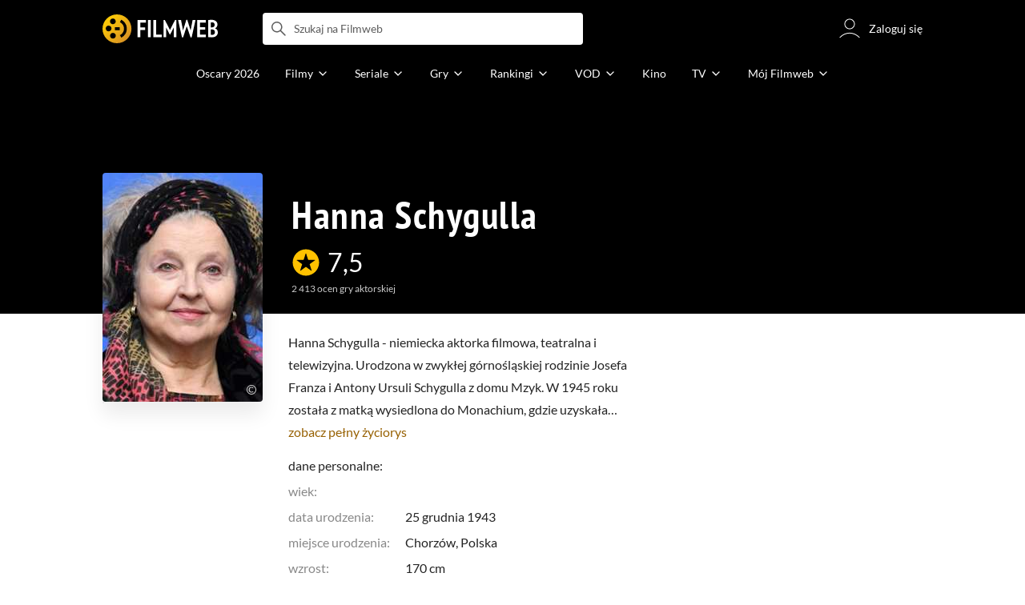

--- FILE ---
content_type: text/html;charset=utf-8
request_url: https://www.filmweb.pl/person/Hanna+Schygulla-6999
body_size: 64662
content:
<!doctype html><html lang="pl"><head><title>Hanna Schygulla - Filmweb</title><meta name="title" content=" Hanna Schygulla - Filmweb"><meta charset="utf-8"><meta name="theme-color" content="#000"><meta name="gwt:property" content="locale=pl"><meta name="distribution" content="global"><meta name="rating" content="general"><meta name="revisit-after" content="1 days"><meta name="y_key" content="8e4c5b0ce0c1cd43"><meta name="format-detection" content="telephone=no"><meta name="apple-itunes-app" content="app-id=1598329154"><meta name="viewport" content="width=device-width, initial-scale=1, maximum-scale=1, user-scalable=no, viewport-fit=cover"><meta name="google-site-verification" content="ZLPK2MG9lmQ5omofcUZwSObmWfyiTBQxrd0cCaYNuRo"><meta name="msapplication-starturl" content="/"><meta property="og:site_name" content="Filmweb"><meta property="fb:app_id" content="226887730845"><meta property="og:title" content="Hanna Schygulla"><meta property="og:type" content="actor"><meta property="og:url" content="https://www.filmweb.pl/person/Hanna+Schygulla-6999"><meta property="og:image" content="https://fwcdn.pl/ppo/69/99/6999/458217_1.3.jpg"><meta property="og:image:url" content="https://fwcdn.pl/ppo/69/99/6999/458217_1.3.jpg"><meta property="og:image:secure_url" content="https://fwcdn.pl/ppo/69/99/6999/458217_1.3.jpg"><meta property="og:image:type" content="image/jpeg"><meta property="og:image:width" content="360"><meta property="og:image:height" content="514"><meta property="og:image:alt" content="plakat"><meta name="twitter:card" content="summary"><meta name="twitter:site" content="@Filmweb"><meta name="description" content="Hanna Schygulla - Hanna Schygulla - niemiecka aktorka filmowa, teatralna i telewizyjna. Urodzona w zwykłej g&oacute;rnośląskiej rodzinie Josefa Franza i Antony Ursuli Schygulla z domu Mzyk. W 1945..."><meta name="referrer" content="strict-origin-when-cross-origin"><meta property="og:locale" content="pl_PL"><meta name="lasttime" content="28/01/2026 16:43"><meta name="referrer" content="strict-origin-when-cross-origin"><meta name="robots" content="all"><link rel="preconnect" href="https://fwcdn.pl"><link rel="preconnect" href="//fonts.googleapis.com"><link rel="preconnect" href="//fonts.gstatic.com"><link rel="preconnect" href="https://sdk.privacy-center.org" referrerpolicy="same-origin"><link rel="preconnect" href="https://www3.smartadserver.com" referrerpolicy="same-origin"><link rel="preconnect" href="https://pro.hit.gemius.pl" referrerpolicy="same-origin"><link rel="preconnect" href="https://collector-analytics.efigence.com" referrerpolicy="same-origin"><link rel="preconnect" href="https://connect.facebook.net" referrerpolicy="same-origin"><link rel="preconnect" href="https://www.facebook.com" referrerpolicy="same-origin"><link rel="preconnect" href="https://www.google-analytics.com" referrerpolicy="same-origin"><link rel="manifest" href="/manifest.json"><link rel="icon" href="https://fwcdn.pl/prt/static/images/fw/icons2/228x228.png" sizes="228x228"><link rel="shortcut icon" href="https://fwcdn.pl/prt/static/images/fw/icons2/228x228.png" sizes="228x228"><link rel="mask-icon" href="https://fwcdn.pl/prt/static/images/fw/icons2/filmweb-touchbar-icon.svg" color="#ECB014"><link rel="apple-touch-icon" href="https://fwcdn.pl/prt/static/images/fw/icons2/32x32.png" sizes="32x32"><link rel="apple-touch-icon" href="https://fwcdn.pl/prt/static/images/fw/icons2/60x60.png" sizes="60x60"><link rel="apple-touch-icon" href="https://fwcdn.pl/prt/static/images/fw/icons2/75x75.png" sizes="75x75"><link rel="apple-touch-icon" href="https://fwcdn.pl/prt/static/images/fw/icons2/120x120.png" sizes="120x120"><link rel="apple-touch-icon" href="https://fwcdn.pl/prt/static/images/fw/icons2/152x152.png" sizes="152x152"><link rel="apple-touch-icon" href="https://fwcdn.pl/prt/static/images/fw/icons2/192x192.png" sizes="192x192"><link rel="apple-touch-icon" href="https://fwcdn.pl/prt/static/images/fw/icons2/256x256.png" sizes="256x256"><link rel="apple-touch-icon" href="https://fwcdn.pl/prt/static/images/fw/icons2/512x512.png" sizes="512x512"><link rel="shortcut icon" type="image/x-icon" href="https://fwcdn.pl/prt/static/images/fw/icons2/fw-favicons.ico" sizes="16x16 24x24 32x32 48x48 64x64"><link rel="bookmark icon" type="image/x-icon" href="https://fwcdn.pl/prt/static/images/fw/icons2/fw-favicons.ico" sizes="16x16 24x24 32x32 48x48 64x64"><link href="https://fwcdn.pl/front/ogfx/opensearch/portal.xml" title="Filmweb.pl" type="application/opensearchdescription+xml" rel="search"><link href="https://fwcdn.pl/front/ogfx/opensearch/films.xml" title="Filmweb.pl - Filmy" type="application/opensearchdescription+xml" rel="search"><link href="https://fwcdn.pl/front/ogfx/opensearch/people.xml" title="Filmweb.pl - Ludzie filmu" type="application/opensearchdescription+xml" rel="search"><link rel="preload" href="//pro.hit.gemius.pl/xgemius.js" as="script" referrerpolicy="same-origin"><link rel="preload" href="//ced.sascdn.com/tag/2114/smart.js" as="script" referrerpolicy="same-origin"><link rel="preload" href="https://fwcdn.pl/front/assets/LatoRegular.woff2" as="font" type="font/woff2" crossorigin="anonymous"><link rel="preload" href="https://fwcdn.pl/front/assets/LatoBold.woff2" as="font" type="font/woff2" crossorigin="anonymous"><link rel="preload" href="https://fwcdn.pl/front/assets/PTSansNarrow.woff2" as="font" type="font/woff2" crossorigin="anonymous"><link rel="preload" href="https://fwcdn.pl/front/assets/PTSansNarrowBold.woff2" as="font" type="font/woff2" crossorigin="anonymous"><link rel="preload" href="https://www.filmweb.pl/api/v1/ads/targeted" as="fetch"><link rel="preload" href="https://www.filmweb.pl/api/v1/vod/providers/list" as="fetch"><link rel="canonical" href="https://www.filmweb.pl/person/Hanna+Schygulla-6999"><script>
    (function (a) {

        if (/(android|bb\d+|meego).+mobile|avantgo|bada\/|blackberry|blazer|compal|elaine|fennec|hiptop|iemobile|ip(hone|od)|iris|kindle|lge |maemo|midp|mmp|mobile.+firefox|netfront|opera m(ob|in)i|palm( os)?|phone|p(ixi|re)\/|plucker|pocket|psp|series(4|6)0|symbian|treo|up\.(browser|link)|vodafone|wap|windows ce|xda|xiino/i.test(a) || /1207|6310|6590|3gso|4thp|50[1-6]i|770s|802s|a wa|abac|ac(er|oo|s\-)|ai(ko|rn)|al(av|ca|co)|amoi|an(ex|ny|yw)|aptu|ar(ch|go)|as(te|us)|attw|au(di|\-m|r |s )|avan|be(ck|ll|nq)|bi(lb|rd)|bl(ac|az)|br(e|v)w|bumb|bw\-(n|u)|c55\/|capi|ccwa|cdm\-|cell|chtm|cldc|cmd\-|co(mp|nd)|craw|da(it|ll|ng)|dbte|dc\-s|devi|dica|dmob|do(c|p)o|ds(12|\-d)|el(49|ai)|em(l2|ul)|er(ic|k0)|esl8|ez([4-7]0|os|wa|ze)|fetc|fly(\-|_)|g1 u|g560|gene|gf\-5|g\-mo|go(\.w|od)|gr(ad|un)|haie|hcit|hd\-(m|p|t)|hei\-|hi(pt|ta)|hp( i|ip)|hs\-c|ht(c(\-| |_|a|g|p|s|t)|tp)|hu(aw|tc)|i\-(20|go|ma)|i230|iac( |\-|\/)|ibro|idea|ig01|ikom|im1k|inno|ipaq|iris|ja(t|v)a|jbro|jemu|jigs|kddi|keji|kgt( |\/)|klon|kpt |kwc\-|kyo(c|k)|le(no|xi)|lg( g|\/(k|l|u)|50|54|\-[a-w])|libw|lynx|m1\-w|m3ga|m50\/|ma(te|ui|xo)|mc(01|21|ca)|m\-cr|me(rc|ri)|mi(o8|oa|ts)|mmef|mo(01|02|bi|de|do|t(\-| |o|v)|zz)|mt(50|p1|v )|mwbp|mywa|n10[0-2]|n20[2-3]|n30(0|2)|n50(0|2|5)|n7(0(0|1)|10)|ne((c|m)\-|on|tf|wf|wg|wt)|nok(6|i)|nzph|o2im|op(ti|wv)|oran|owg1|p800|pan(a|d|t)|pdxg|pg(13|\-([1-8]|c))|phil|pire|pl(ay|uc)|pn\-2|po(ck|rt|se)|prox|psio|pt\-g|qa\-a|qc(07|12|21|32|60|\-[2-7]|i\-)|qtek|r380|r600|raks|rim9|ro(ve|zo)|s55\/|sa(ge|ma|mm|ms|ny|va)|sc(01|h\-|oo|p\-)|sdk\/|se(c(\-|0|1)|47|mc|nd|ri)|sgh\-|shar|sie(\-|m)|sk\-0|sl(45|id)|sm(al|ar|b3|it|t5)|so(ft|ny)|sp(01|h\-|v\-|v )|sy(01|mb)|t2(18|50)|t6(00|10|18)|ta(gt|lk)|tcl\-|tdg\-|tel(i|m)|tim\-|t\-mo|to(pl|sh)|ts(70|m\-|m3|m5)|tx\-9|up(\.b|g1|si)|utst|v400|v750|veri|vi(rg|te)|vk(40|5[0-3]|\-v)|vm40|voda|vulc|vx(52|53|60|61|70|80|81|83|85|98)|w3c(\-| )|webc|whit|wi(g |nc|nw)|wmlb|wonu|x700|yas\-|your|zeto|zte\-/i.test(a.substr(0, 4))) {
            window.isMobile = true;
        } else {
            window.isMobile = false;
        }

    })(navigator.userAgent || navigator.vendor || window.opera);

</script><script data-type="globals">
    window.globals ||= {
        module: {},
        settings: {
            gdpr: {
                didomiConsentManager: true
            }
        },
        performance: {
            startTime: performance.now()
        },
    }

    window.globals.page = {
        name: "personMain",
        smartPageId: 728744,
    };

                window.globals.page.entity = { "name" : "person", "id": 6999 };                                        
</script><script data-type="globals">    window.IRI ||= {};
    window.IRI.paths ||= {};
    window.IRI.paths.api = 'https://www.filmweb.pl/api/v1';
    window.ENV = 'production';

    var canonical = 'https://www.filmweb.pl/person/Hanna+Schygulla-6999';</script><script src="https://fwcdn.pl/front/assets/BnyXs7St_004.js" crossorigin></script><script src="https://fwcdn.pl/front/assets/PqTprxeZ_004.js" crossorigin></script><script type="text/javascript">
    window.gdprAppliesGlobally=true;(function(){function a(e){if(!window.frames[e]){if(document.body&&document.body.firstChild){var t=document.body;var n=document.createElement("iframe");n.style.display="none";n.name=e;n.title=e;t.insertBefore(n,t.firstChild)}
    else{setTimeout(function(){a(e)},5)}}}function e(n,r,o,c,s){function e(e,t,n,a){if(typeof n!=="function"){return}if(!window[r]){window[r]=[]}var i=false;if(s){i=s(e,t,n)}if(!i){window[r].push({command:e,parameter:t,callback:n,version:a})}}e.stub=true;function t(a){if(!window[n]||window[n].stub!==true){return}if(!a.data){return}
    var i=typeof a.data==="string";var e;try{e=i?JSON.parse(a.data):a.data}catch(t){return}if(e[o]){var r=e[o];window[n](r.command,r.parameter,function(e,t){var n={};n[c]={returnValue:e,success:t,callId:r.callId};a.source.postMessage(i?JSON.stringify(n):n,"*")},r.version)}}
    if(typeof window[n]!=="function"){window[n]=e;if(window.addEventListener){window.addEventListener("message",t,false)}else{window.attachEvent("onmessage",t)}}}e("__tcfapi","__tcfapiBuffer","__tcfapiCall","__tcfapiReturn");a("__tcfapiLocator");(function(e,tgt){
    var t=document.createElement("script");t.id="spcloader";t.type="text/javascript";t.async=true;t.src="https://sdk.privacy-center.org/"+e+"/loader.js?target_type=notice&target="+tgt;t.charset="utf-8";var n=document.getElementsByTagName("script")[0];n.parentNode.insertBefore(t,n)})("ab1262c8-61e7-44b9-becc-6a6b50a75aca","3akHRQcV")})();
</script><script>
        window.canRunOverlays = new Promise(resolve => {
            window.canRunOverlaysResolve = resolve;
        });

        window.rodo.waitForConsent().then(function(){
            Promise.all([window.rodo.checkIsDidomiConsent('c:webankieta-FtNkbRBG'), window.canRunOverlays]).then((([consent, overlay]) => {
                if (document.cookie.includes('_fwuser_logged=') ) {
                    if (consent && overlay) {
                        !function(e,t,n,o,a){var c=e.Startquestion=e.Startquestion||{};c.invoked?e.console&&console.warn&&console.warn("Startquestion snippet included twice."):(c.invoked=!0,c.queue=[],c.call=function(){c.queue.push(Array.prototype.slice.call(arguments))},(e=t.createElement("script")).type="text/javascript",e.async=!0,e.src=n,(t=t.getElementsByTagName("script")[0]).parentNode.insertBefore(e,t),c.call({type:"load",config:{key:o,lang:a}}))}(window,document,'https://library.startquestion.com/current/startquestion.js','79a82413-513b-439f-a0ef-0a33991a0dd4','pl');
                    }
                }
            }));
        });
    </script><script src="https://fwcdn.pl/front/assets/CARW8CyV_004.js" crossorigin></script><script src="https://fwcdn.pl/front/assets/DPWpPnMn_004.js" crossorigin></script><script src="https://fwcdn.pl/front/assets/k6vUihtT_004.js" crossorigin></script><script src="https://fwcdn.pl/front/assets/Gdqzb27O_004.js" crossorigin></script><script>
            window.globals.module["KeywordsModule"] = new Promise((resolve) => {
                window.globals.module["resolveKeywordsModule"] = resolve;
            });
        </script><link rel="stylesheet" href="https://fwcdn.pl/front/assets/D4MXxT0s_004.css" type="text/css" crossorigin/><script src="https://fwcdn.pl/front/assets/cJ3keOqn_004.js" type="module" async crossorigin></script><script type="text/javascript">
    var gemius_identifier = '.KtArbS4a2t3caNx6E27asSZDfXyF_d4HMDEcK4J.nb.v7';
    var gemius_use_cmp = true;
    var gemius_extraparameters = new Array(`logged=${ document.cookie.includes('_fwuser_logged=') }`);

    // lines below shouldn't be edited
    function gemius_pending(i) {
        window[i] = window[i] || function () {
            var x = window[i + '_pdata'] = window[i + '_pdata'] || [];
            x[x.length] = arguments;
        };
    }

    gemius_pending('gemius_hit');
    gemius_pending('gemius_cmd');
    gemius_pending('gemius_event');
    gemius_pending('pp_gemius_hit');
    gemius_pending('pp_gemius_event');
</script><script type="didomi/javascript" data-vendor="iab:328">
            <!--//--><![CDATA[//><!--
            (function (d, t) {
                try {
                    var gt = d.createElement(t), s = d.getElementsByTagName(t)[0],
                        l = 'http' + ((location.protocol == 'https:') ? 's' : '');
                    gt.setAttribute('async', 'async');
                    gt.setAttribute('referrerpolicy', 'same-origin');
                    gt.src = l + '://pro.hit.gemius.pl/xgemius.js';
                    s.parentNode.insertBefore(gt, s);
                } catch (e) {
                }
            })(document, 'script');
            //--><!]]>
        </script><script>
    window.logout = async function(target) {
        if (document.cookie.indexOf('_fwuser_logged=') === -1) {
            console.warn("user not logged in");
            return;
        }

        if (this.isInProgress) return;

                document.cookie.split(";").forEach((c) => {
            document.cookie = c.replace(/^ +/, "").replace(/=.*/, "=;expires=" + new Date().toUTCString() + ";path=/");
        });

        this.isInProgress = true;
        console.log('logout | action performed');

        fetch('https://www.filmweb.pl/api/v1/logout', {
            method: 'POST',
            credentials: 'include'
        }).then(() => {
            if (target) {
                document.location = target;
            } else {
                window.location.reload();
            }
        }).catch(error => {
            console.error(error);
            setTimeout(()=> {
                window.location.reload();
            }, 3000);
        });
    }
</script><script data-type="globals">
    (function (IRI) {

        document.documentElement.classList.add('js');
        window.isMobile ? document.documentElement.classList.add('mobile') : null;

        IRI.globals = IRI.globals || {};
        IRI.globals.locale = 'pl_PL';
                IRI.globals.isMobile = window.isMobile;         IRI.globals.isIphone = /iPhone/.test(navigator.userAgent) && !window.MSStream;
        IRI.globals.isAndroid = /Android/.test(navigator.userAgent);
        IRI.globals.smartSiteId = window.isMobile ? 118165 : 118159;
        IRI.globals.smartPageId = 728744;
        IRI.globals.pageId = "personMain";

                    if (window.location.pathname.indexOf('/iri-admin') >= 0 || window.location.pathname.indexOf('/pepsi') === 0) {
                window.IRI_DA = true;             }
        
        
        
                
        
        window.linkableIdForSmartSection = 'personMain';

                
        IRI.globals.smartPageId = Number(728744);
    })(window.IRI = window.IRI || {});
</script><!-- subPageName : $subPageName , linkableId: personMain --><script>
    window.globals.module.WaitingModule.setPartLoaded('HTML_HEAD');
</script> <script type="application/javascript">
    window.env = window.ENV = 'production';
    window.publicPath = 'https://fwcdn.pl/front/';
</script><link rel="stylesheet" href="https://fwcdn.pl/front/assets/wY1bCNm5_004.css" type="text/css" crossorigin><link rel="stylesheet" href="https://fwcdn.pl/front/assets/BwjzeUjN_004.css" type="text/css" crossorigin><link rel="stylesheet" href="https://fwcdn.pl/front/assets/Bx3SUFM3_004.css" type="text/css" crossorigin><link rel="stylesheet" href="https://fwcdn.pl/front/assets/rV88HS-p_004.css" type="text/css" crossorigin><link rel="stylesheet" href="https://fwcdn.pl/front/assets/lQq0dts0_004.css" type="text/css" crossorigin><link rel="stylesheet" href="https://fwcdn.pl/front/assets/DeMgaJ-A_004.css" type="text/css" crossorigin><link rel="stylesheet" href="https://fwcdn.pl/front/assets/B7AQfTro_004.css" type="text/css" crossorigin><link rel="stylesheet" href="https://fwcdn.pl/front/assets/ChsPDZCB_004.css" type="text/css" crossorigin><link rel="stylesheet" href="https://fwcdn.pl/front/assets/Y3Rw3xtF_004.css" type="text/css" crossorigin><link rel="stylesheet" href="https://fwcdn.pl/front/assets/vCd38ulM_004.css" type="text/css" crossorigin><link rel="stylesheet" href="https://fwcdn.pl/front/assets/Dk4QcYDq_004.css" type="text/css" crossorigin><link rel="stylesheet" href="https://fwcdn.pl/front/assets/C9Hmyv_Z_004.css" type="text/css" crossorigin><link rel="stylesheet" href="https://fwcdn.pl/front/assets/BaOkxXhY_004.css" type="text/css" crossorigin><link rel="stylesheet" href="https://fwcdn.pl/front/assets/hgd4GPkN_004.css" type="text/css" crossorigin><link rel="stylesheet" href="https://fwcdn.pl/front/assets/B4iWt0ky_004.css" type="text/css" crossorigin><link rel="stylesheet" href="https://fwcdn.pl/front/assets/Bt_uEvq-_004.css" type="text/css" crossorigin><link rel="stylesheet" href="https://fwcdn.pl/front/assets/C6I0iHRr_004.css" type="text/css" crossorigin><link rel="stylesheet" href="https://fwcdn.pl/front/assets/nhnztZTB_004.css" type="text/css" crossorigin><link rel="stylesheet" href="https://fwcdn.pl/front/assets/CuRd08sL_004.css" type="text/css" crossorigin><link rel="stylesheet" href="https://fwcdn.pl/front/assets/Bn0ZhNvp_004.css" type="text/css" crossorigin><link rel="stylesheet" href="https://fwcdn.pl/front/assets/CnY0VRPW_004.css" type="text/css" crossorigin><link rel="stylesheet" href="https://fwcdn.pl/front/assets/D5nEaWBb_004.css" type="text/css" crossorigin><link rel="stylesheet" href="https://fwcdn.pl/front/assets/B7AQfTro_004.css" type="text/css" crossorigin><link rel="stylesheet" href="https://fwcdn.pl/front/assets/NAVyQRq0_004.css" type="text/css" crossorigin><link rel="stylesheet" href="https://fwcdn.pl/front/assets/BadGfK7e_004.css" type="text/css" crossorigin><link rel="stylesheet" href="https://fwcdn.pl/front/assets/B7AQfTro_004.css" type="text/css" crossorigin><link rel="stylesheet" href="https://fwcdn.pl/front/assets/uiMffxMP_004.css" type="text/css" crossorigin><link rel="stylesheet" href="https://fwcdn.pl/front/assets/y_yfXFdt_004.css" type="text/css" crossorigin><link rel="stylesheet" href="https://fwcdn.pl/front/assets/Y3Rw3xtF_004.css" type="text/css" crossorigin><link rel="stylesheet" href="https://fwcdn.pl/front/assets/BN-N8BC__004.css" type="text/css" crossorigin><link rel="stylesheet" href="https://fwcdn.pl/front/assets/Cm9O2Hec_004.css" type="text/css" crossorigin><link rel="stylesheet" href="https://fwcdn.pl/front/assets/BkAg4M5V_004.css" type="text/css" crossorigin><link rel="stylesheet" href="https://fwcdn.pl/front/assets/D__cbHv-_004.css" type="text/css" crossorigin><link rel="stylesheet" href="https://fwcdn.pl/front/assets/DEB06aO6_004.css" type="text/css" crossorigin><link rel="stylesheet" href="https://fwcdn.pl/front/assets/CKIzEABk_004.css" type="text/css" crossorigin><link rel="stylesheet" href="https://fwcdn.pl/front/assets/Dk4QcYDq_004.css" type="text/css" crossorigin><link rel="stylesheet" href="https://fwcdn.pl/front/assets/C9Hmyv_Z_004.css" type="text/css" crossorigin><link rel="stylesheet" href="https://fwcdn.pl/front/assets/hgd4GPkN_004.css" type="text/css" crossorigin><link rel="stylesheet" href="https://fwcdn.pl/front/assets/XCnWAIgB_004.css" type="text/css" crossorigin><link rel="stylesheet" href="https://fwcdn.pl/front/assets/BaOkxXhY_004.css" type="text/css" crossorigin><link rel="stylesheet" href="https://fwcdn.pl/front/assets/CwNVTgbD_004.css" type="text/css" crossorigin><link rel="stylesheet" href="https://fwcdn.pl/front/assets/D4MXxT0s_004.css" type="text/css" crossorigin><link rel="stylesheet" href="https://fwcdn.pl/front/assets/B4LG37q__004.css" type="text/css" crossorigin><link rel="stylesheet" href="https://fwcdn.pl/front/assets/DcCp0zpq_004.css" type="text/css" crossorigin><link rel="stylesheet" href="https://fwcdn.pl/front/assets/DeULhwBo_004.css" type="text/css" crossorigin><link rel="stylesheet" href="https://fwcdn.pl/front/assets/Bn3PdlsA_004.css" type="text/css" crossorigin><link rel="stylesheet" href="https://fwcdn.pl/front/assets/BdSFe1gy_004.css" type="text/css" crossorigin><link rel="stylesheet" href="https://fwcdn.pl/front/assets/ChsPDZCB_004.css" type="text/css" crossorigin><link rel="stylesheet" href="https://fwcdn.pl/front/assets/BHRc38jp_004.css" type="text/css" crossorigin><link rel="stylesheet" href="https://fwcdn.pl/front/assets/BvrgCPYy_004.css" type="text/css" crossorigin><link rel="stylesheet" href="https://fwcdn.pl/front/assets/BMvNZT-t_004.css" type="text/css" crossorigin><link rel="stylesheet" href="https://fwcdn.pl/front/assets/vCd38ulM_004.css" type="text/css" crossorigin><link rel="stylesheet" href="https://fwcdn.pl/front/assets/6Q8MbC0g_004.css" type="text/css" crossorigin><link rel="stylesheet" href="https://fwcdn.pl/front/assets/D4-Jsg8E_004.css" type="text/css" crossorigin><link rel="stylesheet" href="https://fwcdn.pl/front/assets/C92ZJcMv_004.css" type="text/css" crossorigin><link rel="stylesheet" href="https://fwcdn.pl/front/assets/BaOkxXhY_004.css" type="text/css" crossorigin><link rel="stylesheet" href="https://fwcdn.pl/front/assets/CqlbsPjQ_004.css" type="text/css" crossorigin><link rel="stylesheet" href="https://fwcdn.pl/front/assets/Bt_uEvq-_004.css" type="text/css" crossorigin><link rel="stylesheet" href="https://fwcdn.pl/front/assets/6lZ_VMmg_004.css" type="text/css" crossorigin><link rel="stylesheet" href="https://fwcdn.pl/front/assets/B4iWt0ky_004.css" type="text/css" crossorigin><link rel="stylesheet" href="https://fwcdn.pl/front/assets/hgd4GPkN_004.css" type="text/css" crossorigin><link rel="stylesheet" href="https://fwcdn.pl/front/assets/D7nxm0u4_004.css" type="text/css" crossorigin><link rel="stylesheet" href="https://fwcdn.pl/front/assets/BBb_GgNO_004.css" type="text/css" crossorigin><link rel="stylesheet" href="https://fwcdn.pl/front/assets/SmgGUXYL_004.css" type="text/css" crossorigin><link rel="stylesheet" href="https://fwcdn.pl/front/assets/C6I0iHRr_004.css" type="text/css" crossorigin><link rel="stylesheet" href="https://fwcdn.pl/front/assets/nhnztZTB_004.css" type="text/css" crossorigin><link rel="stylesheet" href="https://fwcdn.pl/front/assets/Dbvo9oip_004.css" type="text/css" crossorigin><script src="https://fwcdn.pl/front/assets/p5pSpDUM_004.js" type="module" crossorigin></script><script>
    (() => {
        let maxErrors = 10;
        const reportedErrors = [];

        const defaults = {
            code : 'frontend',
            url : document.URL,
            msg : '',
            data : {
                logged : document.cookie.includes('_fwuser_logged='),
                hasAdblock: window.hasAdblock || null,
                isMobile : !!window.isMobile
            },
            stacktrace : '',
            tag : 'frontend'
        };

        window.reportError = (errorConfig = {}, errorData = {}, limited = true) => {
            if (window.ENV === 'development') { return; }
            if (limited && maxErrors-- <= 0) { return; }

            const params = Object.assign({}, defaults, errorConfig);
            Object.assign(params.data, defaults.data, errorData);

            if (!reportedErrors.includes(params)) {
                reportedErrors.push(params);

                const http = new XMLHttpRequest();
                http.open("POST", "/report/error", true);
                http.setRequestHeader("Content-type", "application/json");
                http.send(JSON.stringify(params));
            }
        }
    })();

    (() => {
        function getErrorMessage(e) {
            if(e && e.stack) {
                return e.stack
            } else if (e && e.error && e.error.stack) {
                return e.error.stack
            } else {
                return 'null'
            }
        }

        if (!window.navigator.userAgent.match(/(MSIE|Trident|Googlebot)/)) {
            window.addEventListener('error', function(event) {
                reportError({
                    msg: event.message || '',
                    stacktrace: getErrorMessage(event),
                });
            });
        }
    })();
</script><script>
    var IRI_FULL_DOMAIN = 'https://www.filmweb.pl'; 
    window.webPushPublicKey = "BMfXgMXhzjJl70Tyzu8QEy_Tnp7-jnIENiXth6rb-qIWrBOImqVQO-zzJpOXJWE4uy5hHCJJ6fg6KoW0s-Bgs00";

    (function (IRI) {
        IRI.paths = IRI.paths || {};
        // IRI.paths.api = 'https://www.filmweb.pl/api/v1';
        // IRI.paths.api = 'https://www.filmweb.pl/api/v1';
        IRI.paths.domain = 'filmweb.pl';
        IRI.paths.cookieDomain = 'filmweb.pl';
        IRI.paths.repo = {
            news: 'https://fwcdn.pl/nph',// news
            oldNews: 'https://fwcdn.pl/onph',// old news
            quiz: 'https://fwcdn.pl/quiz',// quiz
            character: 'https://fwcdn.pl/cpo',// person
            world: 'https://fwcdn.pl/cwpo',// world
            p: 'https://fwcdn.pl/ppo',// person
            f: 'https://fwcdn.pl/fpo',// film
            s: 'https://fwcdn.pl/fpo',// serial
            g: 'https://fwcdn.pl/fpo',// game
            a: 'https://fwcdn.pl/award',// award
            u: 'https://fwcdn.pl/user', // user
            photo: 'https://fwcdn.pl/fph',
            vod: 'https://fwcdn.pl/vodp',
            transcoded: 'https://fwcdn.pl/video',
            webVideo: 'https://fwcdn.pl/webv',
        };
        IRI.paths.WelcomeScreen = "https://fwcdn.pl/front/assets/DHMjH_ox_004.js";

        IRI.paths.fullDomain = IRI_FULL_DOMAIN;         IRI.paths.pathPrefix = "";
                IRI.paths.channelIcoPathBase = 'https://fwcdn.pl/chan';
        IRI.paths.assistant = '/ajax/assistant';
        IRI.paths.assistantAll = '/ajax/assistant-all';
        IRI.paths.notifications = '/ajax/notifications';
        IRI.paths.userView = '/user/__userName__';
        IRI.paths.settings = '/settings';
        IRI.paths.settingsAvatar = '/settings/avatar';
        IRI.paths.login = {
            google: '/login',
        };
        IRI.paths.logout = '/logout';

        IRI.paths.discountCenterPage = '/discounts';
        IRI.paths.plusLandingPage = '/plus';

            IRI.paths.gwt = 'https://fwcdn.pl/gwt';

            IRI.paths.userPlug = 'https://fwcdn.pl/front/ogfx/beta/ic/plugs/v01/user_plug.svg';
        IRI.paths.userPlugs = {
            M: 'https://fwcdn.pl/front/ogfx/avatars/male.svg',
            F: 'https://fwcdn.pl/front/ogfx/avatars/female.svg',
            X: 'https://fwcdn.pl/front/ogfx/avatars/asexual.svg',
        }

        IRI.paths.defaultPlug = 'https://fwcdn.pl/front/ogfx/beta/ic/plugs/v01/plug.svg';
        IRI.paths.whitePlug = 'https://fwcdn.pl/front/ogfx/beta/ic/plugs/v01/plug-white.svg';

        IRI.paths.notificationEventsMarkRead = '/ajax/notifications/markRead';

        IRI.paths.gfx = 'https://fwcdn.pl/front/ogfx';

        IRI.globals.fbConnectAppId = '226887730845';

                IRI.env = "PRODUCTION";

        if (['activatePage', 'resetPasswordPageNew'].includes(IRI.globals.pageId)) {
            localStorage.removeItem('cache_logged_info');
        }

        // IRI._loggedInfo = null;
        (function(loggedInfoString) {
            if (loggedInfoString && document.cookie.indexOf('_fwuser_logged=') >= 0) {
                IRI._loggedInfo = JSON.parse(loggedInfoString);

                if (IRI._loggedInfo?.photo) {
                    IRI._loggedAvatar = IRI.paths.repo.u + IRI._loggedInfo.photo.sourcePath.replace('$', '2');
                } else if (IRI._loggedInfo?.facebookId) {
                    IRI._loggedAvatar = 'https://graph.facebook.com/' + IRI._loggedInfo.facebookId + '/picture?width=150&height=150';
                } else {
                    // IRI._loggedAvatar = IRI.paths.userPlugs[IRI._loggedInfo?.personalData?.sex || 'X'];
                    IRI._loggedAvatar = 'https://fwcdn.pl/front/ogfx/t.gif';
                }

                // document.write('<link rel="preload" href="' + IRI._loggedAvatar + '" as="image">');
            }
        })(localStorage.getItem('cache_logged_info'));
    })(window.IRI || {});

        var sas = sas || {};
    sas.cmd = sas.cmd || [];



                                                                                                                                                                                                                                                                                                                        

</script><script>
            window.globals.module["CSAModule"] = new Promise((resolve) => {
                window.globals.module["resolveCSAModule"] = resolve;
            });
        </script><script src="https://fwcdn.pl/front/assets/D6PZWIrb_004.js" type="module" async crossorigin></script><script>
    /** @deprecated instead of await IRI.csa use await (await window.globals.module.CSAModule).state */
    window.IRI ||= {};
    window.IRI.csa = (async () => (await window.globals.module.CSAModule).state)();
</script><script>
            window.globals.module["AdsRichContentModule"] = new Promise((resolve) => {
                window.globals.module["resolveAdsRichContentModule"] = resolve;
            });
        </script><script src="https://fwcdn.pl/front/assets/D2XAivYa_004.js" type="module" async crossorigin></script><script>
            window.globals.module["RichContentModule"] = new Promise((resolve) => {
                window.globals.module["resolveRichContentModule"] = resolve;
            });
        </script><script src="https://fwcdn.pl/front/assets/D4fCaX6m_004.js" type="module" async crossorigin></script><script>
    "use strict";

(function (IRI) {
    IRI.globals = IRI.globals || {};
    IRI.utils = IRI.utils || {};

    IRI.overlays = [];

    IRI.source ||= new Map();
    IRI.setSource = (key, value) => IRI.source.set(key, value);
})(window.IRI ||= {});

(function () {
    IRI.globals.pageAccessedByReload = (() => {
        try {
            return (
                (window.performance.navigation && window.performance.navigation.type === 1) ||
                window.performance
                    .getEntriesByType('navigation')
                    .map((nav) => nav.type)
                    .includes('reload')
            );
        } catch (e) {
            return true;
        }
    })();

    let prefixesToClean;

    if (document.cookie.indexOf('XSRF-TOKEN=') < 0) {
        prefixesToClean = ['logged', 'labile'];
    } else if (IRI.globals.pageAccessedByReload) {
        prefixesToClean = ['labile'];
    }

    if (prefixesToClean) {
        Object.keys(localStorage).forEach((key) => {
            if (prefixesToClean.indexOf(key.split('_')[0]) >= 0) {
                localStorage.removeItem(key);
            }
        });
    }
})();
</script><script>
    (() => {
        const id = parseInt(window.globals.module.StorageModule.getCookie("fupi"));

        if (isNaN(id) || id < 0 || id > 99) {
            const NEXT_YEAR = new Date();
            NEXT_YEAR.setDate(NEXT_YEAR.getDate() + 365);

            window.globals.module.StorageModule.setCookie(
                "fupi",
                Math.floor(Math.random() * 100).toString(),
                "/",
                NEXT_YEAR
            );
        }
    })()
</script><script type="didomi/javascript" data-purposes="cookies">
        (function(c,l,a,r,i,t,y){
            c[a]=c[a]||function(){(c[a].q=c[a].q||[]).push(arguments)};
            t=l.createElement(r);t.async=1;t.src="https://www.clarity.ms/tag/"+i;
            y=l.getElementsByTagName(r)[0];y.parentNode.insertBefore(t,y);
        })(window, document, "clarity", "script", "fv1x2u44u0");
    </script><script src="https://fwcdn.pl/front/assets/DvT9p1y4_004.js" crossorigin></script><script>
            window.globals.module["SmartModule"] = new Promise((resolve) => {
                window.globals.module["resolveSmartModule"] = resolve;
            });
        </script><script src="https://fwcdn.pl/front/assets/aZe-Al5g_004.js" type="module" async crossorigin></script><script>
    window.globals.module.WaitingModule.setPartLoaded('ASSETS');
</script></head><svg xmlns="http://www.w3.org/2000/svg" style="display: none;" id="svgDefs"> <defs> <symbol id="eyeSolid" viewBox="0 0 32 32"> <path d="M7.197 9.455c2.23-1.861 5.194-3.455 8.804-3.455s6.574 1.594 8.804 3.455c2.228 1.86 3.763 4.018 4.533 5.238l0.024 0.039c0.161 0.255 0.308 0.487 0.385 0.821 0.061 0.265 0.061 0.629 0 0.894-0.077 0.334-0.224 0.567-0.385 0.821l-0.025 0.039c-0.77 1.22-2.305 3.378-4.533 5.238-2.23 1.861-5.194 3.455-8.804 3.455s-6.574-1.594-8.804-3.455c-2.228-1.86-3.763-4.018-4.534-5.238l-0.024-0.039c-0.161-0.255-0.308-0.487-0.385-0.821-0.061-0.265-0.061-0.629 0-0.894 0.077-0.334 0.224-0.567 0.385-0.821l0.024-0.039c0.77-1.22 2.305-3.378 4.534-5.238zM16 19.333c1.841 0 3.333-1.492 3.333-3.333s-1.492-3.333-3.333-3.333c-1.841 0-3.333 1.492-3.333 3.333s1.492 3.333 3.333 3.333z" fill="currentColor"></path> </symbol> <symbol id="arrowRight" viewBox="0 0 32 32"> <path d="M18 16l-7 7c-0.552 0.552-0.552 1.448 0 2v0c0.552 0.552 1.448 0.552 2 0l8.293-8.293c0.391-0.391 0.391-1.024 0-1.414l-8.293-8.293c-0.552-0.552-1.448-0.552-2 0v0c-0.552 0.552-0.552 1.448 0 2l7 7z" fill="currentColor"></path> </symbol> <symbol id="arrowDown" viewBox="0 0 32 32"> <path d="M16 18l-7-7c-0.552-0.552-1.448-0.552-2 0v0c-0.552 0.552-0.552 1.448 0 2l8.293 8.293c0.391 0.391 1.024 0.391 1.414 0l8.293-8.293c0.552-0.552 0.552-1.448 0-2v0c-0.552-0.552-1.448-0.552-2 0l-7 7z" fill="currentColor"></path> </symbol> <symbol id="starSolid" viewBox="0 0 32 32"> <path d="M15.765 22.909l-7.588 5.505c-0.179 0.13-0.429 0.090-0.559-0.089-0.075-0.104-0.096-0.237-0.057-0.358l2.891-8.917c0.053-0.165-0.005-0.345-0.145-0.447l-7.58-5.515c-0.179-0.13-0.218-0.38-0.088-0.559 0.075-0.103 0.195-0.165 0.323-0.165l9.374-0.006c0.173-0 0.326-0.112 0.38-0.276l2.903-8.914c0.068-0.21 0.294-0.325 0.504-0.256 0.122 0.040 0.217 0.135 0.256 0.256l2.903 8.914c0.054 0.165 0.207 0.276 0.38 0.276l9.374 0.006c0.221 0 0.4 0.179 0.4 0.4-0 0.128-0.061 0.248-0.165 0.323l-7.58 5.515c-0.14 0.102-0.199 0.282-0.145 0.447l2.891 8.917c0.068 0.21-0.047 0.436-0.257 0.504-0.122 0.039-0.255 0.018-0.358-0.057l-7.588-5.505c-0.14-0.102-0.33-0.102-0.47 0z" fill="currentColor"></path> </symbol> <symbol id="close" viewBox="0 0 32 32"> <path d="M7.166 7.166c0.221-0.221 0.58-0.221 0.801 0l8.033 8.033 8.033-8.033c0.221-0.221 0.58-0.221 0.801 0s0.221 0.58 0 0.801l-8.033 8.033 8.033 8.033c0.221 0.221 0.221 0.58 0 0.801s-0.58 0.221-0.801 0l-8.033-8.033-8.033 8.033c-0.221 0.221-0.58 0.221-0.801 0s-0.221-0.58 0-0.801l8.033-8.033-8.033-8.033c-0.221-0.221-0.221-0.58 0-0.801z" fill="currentColor"></path> </symbol> <symbol id="eye" viewBox="0 0 32 32"> <path d="M19.333 16c0 1.841-1.492 3.333-3.333 3.333s-3.333-1.492-3.333-3.333c0-1.841 1.492-3.333 3.333-3.333s3.333 1.492 3.333 3.333z" fill="currentColor"></path> <path d="M16.001 6c-3.609 0-6.574 1.594-8.804 3.455-2.228 1.86-3.763 4.018-4.534 5.238l-0.024 0.039c-0.161 0.255-0.308 0.487-0.385 0.821-0.061 0.265-0.061 0.629 0 0.894 0.077 0.334 0.224 0.567 0.385 0.821l0.024 0.039c0.77 1.22 2.305 3.378 4.534 5.238 2.23 1.861 5.194 3.455 8.804 3.455s6.574-1.594 8.804-3.455c2.228-1.86 3.763-4.018 4.533-5.238l0.025-0.039c0.161-0.255 0.308-0.487 0.385-0.821 0.061-0.265 0.061-0.629 0-0.894-0.077-0.334-0.224-0.567-0.385-0.821l-0.024-0.039c-0.77-1.22-2.305-3.378-4.533-5.238-2.23-1.861-5.194-3.455-8.804-3.455zM3.791 15.405c0.73-1.156 2.179-3.189 4.261-4.926 2.080-1.736 4.752-3.145 7.949-3.145s5.869 1.409 7.949 3.145c2.082 1.737 3.53 3.77 4.261 4.926 0.192 0.305 0.216 0.354 0.237 0.446 0.016 0.069 0.016 0.229 0 0.298-0.021 0.092-0.045 0.141-0.237 0.446-0.73 1.156-2.179 3.189-4.261 4.926-2.080 1.736-4.752 3.145-7.949 3.145s-5.869-1.409-7.949-3.145c-2.082-1.737-3.53-3.77-4.261-4.926-0.192-0.305-0.216-0.354-0.237-0.446-0.016-0.069-0.016-0.229 0-0.298 0.021-0.092 0.045-0.141 0.237-0.446z" fill="currentColor"></path> </symbol> <symbol id="settings" viewBox="0 0 32 32"> <path d="M24.299 12.715c0.119 0.175 0.318 0.284 0.531 0.285h0.17c1.657 0 3 1.343 3 3s-1.343 3-3 3h-0.086c-0.259 0.001-0.493 0.156-0.595 0.394-0.112 0.253-0.060 0.537 0.118 0.719l0.060 0.060c0.563 0.563 0.88 1.326 0.88 2.122s-0.317 1.56-0.879 2.122c-0.563 0.563-1.326 0.88-2.122 0.88s-1.56-0.317-2.122-0.879l-0.052-0.052c-0.19-0.186-0.474-0.237-0.727-0.126-0.238 0.102-0.393 0.336-0.394 0.591v0.17c0 1.657-1.343 3-3 3s-3-1.343-3-3c-0.006-0.333-0.175-0.569-0.484-0.685-0.243-0.107-0.527-0.056-0.709 0.122l-0.060 0.060c-0.563 0.563-1.326 0.88-2.123 0.88s-1.56-0.317-2.122-0.879c-0.563-0.563-0.88-1.326-0.88-2.122s0.317-1.56 0.879-2.122l0.052-0.052c0.186-0.19 0.237-0.474 0.126-0.727-0.102-0.238-0.336-0.393-0.591-0.394h-0.17c-1.657 0-3-1.343-3-3s1.343-3 3-3c0.333-0.006 0.569-0.175 0.685-0.484 0.107-0.243 0.056-0.527-0.122-0.709l-0.060-0.060c-0.563-0.563-0.88-1.326-0.88-2.123s0.317-1.56 0.879-2.122c0.563-0.563 1.326-0.88 2.122-0.88s1.56 0.317 2.122 0.879l0.052 0.052c0.19 0.186 0.474 0.237 0.717 0.13 0.064-0.028 0.131-0.050 0.199-0.064 0.175-0.119 0.284-0.318 0.285-0.531v-0.17c0-1.657 1.343-3 3-3s3 1.343 3 3v0.086c0.001 0.259 0.156 0.493 0.404 0.599 0.243 0.107 0.527 0.056 0.709-0.122l0.060-0.060c0.563-0.563 1.326-0.88 2.122-0.88s1.56 0.317 2.122 0.879c0.563 0.563 0.88 1.326 0.88 2.123s-0.317 1.56-0.879 2.122l-0.052 0.052c-0.186 0.19-0.237 0.474-0.13 0.717 0.028 0.064 0.050 0.131 0.064 0.199zM13.13 9.672c-0.945 0.331-2.005 0.101-2.737-0.614l-0.060-0.060c-0.188-0.188-0.442-0.293-0.707-0.293s-0.52 0.105-0.708 0.294c-0.188 0.188-0.293 0.442-0.293 0.707s0.105 0.52 0.294 0.708l0.068 0.068c0.758 0.774 0.967 1.932 0.554 2.864-0.376 1.021-1.337 1.709-2.449 1.735h-0.090c-0.552 0-1 0.448-1 1s0.448 1 1 1h0.174c1.056 0.004 2.009 0.635 2.421 1.596 0.437 0.991 0.228 2.149-0.538 2.931l-0.060 0.060c-0.188 0.188-0.293 0.442-0.293 0.707s0.105 0.52 0.294 0.708c0.188 0.188 0.442 0.293 0.707 0.293s0.52-0.105 0.708-0.294l0.068-0.068c0.774-0.758 1.932-0.967 2.864-0.554 1.021 0.376 1.709 1.337 1.735 2.449v0.090c0 0.552 0.448 1 1 1s1-0.448 1-1v-0.174c0.004-1.056 0.635-2.009 1.596-2.421 0.991-0.437 2.149-0.228 2.931 0.538l0.060 0.060c0.188 0.188 0.442 0.293 0.707 0.293s0.52-0.105 0.708-0.294c0.188-0.188 0.293-0.442 0.293-0.707s-0.105-0.52-0.294-0.708l-0.068-0.068c-0.758-0.774-0.967-1.932-0.53-2.923 0.412-0.961 1.365-1.592 2.425-1.596h0.090c0.552 0 1-0.448 1-1s-0.448-1-1-1h-0.174c-1.056-0.004-2.009-0.635-2.425-1.606-0.036-0.085-0.061-0.173-0.072-0.264-0.331-0.945-0.101-2.005 0.614-2.737l0.060-0.060c0.188-0.188 0.293-0.442 0.293-0.707s-0.105-0.52-0.294-0.708c-0.188-0.188-0.442-0.293-0.707-0.293s-0.52 0.105-0.708 0.294l-0.068 0.068c-0.774 0.758-1.932 0.967-2.913 0.534-0.971-0.416-1.602-1.369-1.606-2.429v-0.090c0-0.552-0.448-1-1-1s-1 0.448-1 1v0.174c-0.004 1.056-0.635 2.009-1.606 2.425-0.085 0.036-0.173 0.061-0.264 0.072zM16 20c-2.209 0-4-1.791-4-4s1.791-4 4-4c2.209 0 4 1.791 4 4s-1.791 4-4 4zM16 18c1.105 0 2-0.895 2-2s-0.895-2-2-2c-1.105 0-2 0.895-2 2s0.895 2 2 2z" fill="currentColor"></path> </symbol> <symbol id="pen" viewBox="0 0 32 32"> <path d="M5.2 28c-0.663 0-1.2-0.451-1.2-1.008s0.537-1.008 1.2-1.008h21.6c0.663 0 1.2 0.451 1.2 1.008s-0.537 1.008-1.2 1.008h-21.6zM18.202 4.327l4.471 4.468c0.436 0.436 0.436 1.143 0 1.579l-12.294 12.286c-0.21 0.209-0.494 0.327-0.79 0.327h-4.471c-0.617 0-1.118-0.5-1.118-1.117v-4.468c0-0.296 0.118-0.58 0.327-0.79l12.294-12.286c0.436-0.436 1.144-0.436 1.581 0zM6 17.769v3.218h3.223l11.41-11.402-3.222-3.22-11.412 11.404z" fill="currentColor"></path> </symbol> <symbol id="like" viewBox="0 0 32 32"> <path d="M22.157 5c1.815 0 3.555 0.77 4.838 2.139s2.005 3.226 2.005 5.163-0.721 3.794-2.005 5.163c-2.077 2.216-3.634 3.878-4.672 4.986-1.335 1.425-3.338 3.562-6.008 6.412-0.164 0.175-0.439 0.183-0.613 0.017-2.663-2.842-4.661-4.973-5.992-6.394-1.046-1.116-2.614-2.789-4.705-5.021-2.672-2.852-2.672-7.475 0-10.326 2.613-2.788 6.814-2.85 9.497-0.185l1.353 1.438c0.076 0.080 0.202 0.084 0.283 0.009l1.361-1.446c1.263-1.254 2.927-1.954 4.658-1.954zM22.157 6.14c-1.336 0-2.63 0.508-3.632 1.41l-0.196 0.186-1.41 1.495c-0.503 0.473-1.275 0.483-1.788 0.043l-0.106-0.101-1.326-1.41c-2.234-2.219-5.695-2.156-7.862 0.156-2.2 2.348-2.26 6.142-0.178 8.568l0.178 0.199 10.162 10.846c2.524-2.693 4.418-4.713 5.68-6.060 0.997-1.064 2.492-2.659 4.486-4.786 1.020-1.088 1.623-2.55 1.69-4.093l0.006-0.29c0-1.65-0.613-3.228-1.697-4.384-1.070-1.142-2.51-1.779-4.006-1.779z" fill="currentColor"></path> </symbol> <symbol id="check" viewBox="0 0 32 32"> <path d="M13 20.022l-5.016-5.005c-0.55-0.548-1.44-0.547-1.988 0.002-0.001 0.001-0.002 0.002-0.002 0.002v0c-0.549 0.553-0.547 1.446 0.003 1.997l6.296 6.296c0.391 0.391 1.024 0.391 1.414 0l12.287-12.287c0.556-0.556 0.559-1.457 0.006-2.017v0c-0.549-0.555-1.443-0.56-1.998-0.011-0.002 0.002-0.004 0.004-0.007 0.007l-10.995 11.016z" fill="currentColor"></path> </symbol> </defs> </svg><body><div class="fa faMobileInterstitial mobile"><script>
            {
                const container = document.currentScript.parentElement;
                window.globals.module.SmartModule.then(SmartModule => {
                    SmartModule.add({ container, placement: "mobileInterstitial", platform: "mobile" });
                }).catch(console.error);
            }
        </script></div><div class="fa faDesktopInterstitial desktop"><script>
            {
                const container = document.currentScript.parentElement;
                window.globals.module.SmartModule.then(SmartModule => {
                    SmartModule.add({ container, placement: "desktopInterstitial", platform: "desktop" });
                }).catch(console.error);
            }
        </script></div><div class="fa faDesktopSponsoring desktop"><script>
            {
                const container = document.currentScript.parentElement;
                window.globals.module.SmartModule.then(SmartModule => {
                    SmartModule.add({ container, placement: "desktopSponsoring", platform: "desktop" });
                }).catch(console.error);
            }
        </script></div><script type="text/javascript">
    window.globals.module.AdsRichContentModule?.then(AdsRichContentModule => {
                    AdsRichContentModule.setStatus("FaWelcomeScreen", "skipped");
            }).catch(console.error);
</script> <script type="text/javascript">
        window.globals.module.AdsRichContentModule?.then(AdsRichContentModule => {
            return AdsRichContentModule.setup({
                "id": "16076",
                "hash": "bWFpblNreUJhbm5lci5wbF9QTDo2TEtEd2FEaXJG",
                "showStart": "1769554800000",
                "showEnd": "1769641140000",
                "content": [{"FaNotification": {
  "ads": {
    "multi": [
  { "from": "2026-01-28", "to": "2026-01-28", "name": "hbo2801" }
    ]
  }
}}][0]
            });
        }).catch(console.error);
    </script><div class="site" id="site" data-linkable="personMain" data-group="personPage"><div class="rc" id="SITE_START"><script>
            {
                const options = {};
                const container = document.currentScript.parentElement;
                window.globals.module.RichContentModule?.then((RichContentModule) => {
                    return RichContentModule.setPlacement({ name: 'SITE_START', container, options });
                })
            }
        </script></div><div class="fa faMobileBillboardTop mobile"><script>
            {
                const container = document.currentScript.parentElement;
                window.globals.module.SmartModule.then(SmartModule => {
                    SmartModule.add({ container, placement: "mobileBillboardTop", platform: "mobile" });
                }).catch(console.error);
            }
        </script></div><script class="lsa hide" type="application/json">[{"type":"r","id":2202361,"photoUrl":"https://fwcdn.pl/prt/a1/polsat_box/122025/sekcja/zaslepka_plakat.png","title":"Plus Światłowód","description":"Zobacz jak szybko działa","url":"https://www3.smartadserver.com/h/cc?imgid\u003d41264017\u0026tmstp\u003d[timestamp]\u0026tgt\u003d[reference]","year":2017,"cast":"Aktorzy","clickPixel":"","viewPixel":"https://www3.smartadserver.com/imp?imgid\u003d41264017","closePixel":"https://www3.smartadserver.com/imp?imgid\u003d41264018","label":"reklama","filmId":1,"startDate":"2026-01-16T00:00:01","endDate":"2026-01-16T23:59:59","logoUrl":"https://fwcdn.pl/prt/a1/_transparent/piksel.gif","buttonUrl":""},{"type":"r","id":17012026,"photoUrl":"https://fwcdn.pl/fpo/58/36/10005836/8223966.10.webp","title":"W cieniu podejrzeń","description":"Premiera dziś w BBC First!","url":"https://www3.smartadserver.com/h/cc?imgid\u003d41551681\u0026tmstp\u003d[timestamp]\u0026tgt\u003d[reference]","year":2017,"cast":"Aktorzy","clickPixel":"","viewPixel":"https://www3.smartadserver.com/imp?imgid\u003d41551681","closePixel":"https://www3.smartadserver.com/imp?imgid\u003d41551682","label":"reklama","filmId":10005836,"startDate":"2026-01-17T00:00:01","endDate":"2026-01-17T23:59:59","logoUrl":"https://fwcdn.pl/prt/a1/_transparent/piksel.gif","buttonUrl":""},{"type":"r","id":19012026,"photoUrl":"https://fwcdn.pl/prt/a1/hbo/012026/rycerz/pow.JPG","title":"Rycerz Siedmiu Królestw","description":"{max}","url":"https://www3.smartadserver.com/h/cc?imgid\u003d41552412\u0026tmstp\u003d[timestamp]\u0026tgt\u003d[reference]","year":2017,"cast":"Aktorzy","clickPixel":"https://ad.doubleclick.net/ddm/trackimp/N1957659.4661490FILMWEB1/B34885807.438118250;dc_trk_aid\u003d631212938;dc_trk_cid\u003d248152261;ord\u003d[timestamp];dc_lat\u003d;dc_rdid\u003d;tag_for_child_directed_treatment\u003d;tfua\u003d;gdpr\u003d${GDPR};gdpr_consent\u003d${GDPR_CONSENT_755};ltd\u003d;dc_tdv\u003d1?","viewPixel":"https://www3.smartadserver.com/imp?imgid\u003d41552412","closePixel":"https://www3.smartadserver.com/imp?imgid\u003d41552413","label":"reklama","filmId":10034323,"startDate":"2026-01-19T00:00:01","endDate":"2026-01-19T23:59:59","logoUrl":"https://fwcdn.pl/prt/a1/_transparent/piksel.gif","buttonUrl":"https://www3.smartadserver.com/h/cc?imgid\u003d41552414\u0026tmstp\u003d[timestamp]\u0026tgt\u003d[reference]"},{"type":"r","id":2202361,"photoUrl":"https://fwcdn.pl/prt/a1/polsat_box/122025/sekcja/zaslepka_plakat.png","title":"Plus Światłowód","description":"Zobacz jak szybko działa","url":"https://www3.smartadserver.com/h/cc?imgid\u003d41264017\u0026tmstp\u003d[timestamp]\u0026tgt\u003d[reference]","year":2017,"cast":"Aktorzy","clickPixel":"","viewPixel":"https://www3.smartadserver.com/imp?imgid\u003d41264017","closePixel":"https://www3.smartadserver.com/imp?imgid\u003d41264018","label":"reklama","filmId":1,"startDate":"2026-01-30T00:00:01","endDate":"2026-01-30T23:59:59","logoUrl":"https://fwcdn.pl/prt/a1/_transparent/piksel.gif","buttonUrl":""}]</script><div class="site__headerObserver mainPageHeaderObserver"></div><header class="site__header header header--main" id="mainPageHeader"><div class="header__decor"></div><div class="inner page__container"><div class="logo logo__wrap logo--main"><a class="header__logo logo__link" href="/" title="Filmweb.pl - filmy takie jak Ty!"> <span>filmweb.pl</span> </a> <svg class="user-plus-icon" style="opacity: 0;" width="13" height="14" viewBox="0 0 13 14" fill="none" xmlns="http://www.w3.org/2000/svg"> <path d="M7.81865 0.5V5.80348H13V8.17065H7.81865V13.5H5.15471V8.17065H0V5.80348H5.15471V0.5H7.81865Z" fill="#FFC200"/> </svg></div><div class="header__wrap"><div id="searchMain"><form class="form" id="searchForm" action="/search#/film"><fieldset><input name="query" id="inputSearch" class="form__input placeholderOld__input" autocomplete="off" placeholder="Szukaj na Filmweb"> <button class="search__submit"> <svg width="1.5rem" height="1.5rem" class="ico ico--search "> <use xlink:href="#search"></use> </svg> </button></fieldset></form></div><a class="main-header_login-link" id="main-header_login-link" href="/login"> <svg width="2rem" height="2rem" class="ico ico--login-v4 "> <use xlink:href="#login-v4"></use> </svg> <svg width="2rem" height="2rem" class="ico ico--login-v2 "> <use xlink:href="#login-v2"></use> </svg> <span class="main-header_login-text"><span data-i18n="action.login" data-cacheId="iriHeaderNew2">Zaloguj się</span></span> </a><div id="userAvatar" class="main-header_user-avatar not-logged"><script>
                    if (IRI._loggedInfo) {
                        document.getElementById('userAvatar').classList.remove("not-logged");
                        document.getElementById('main-header_login-link').classList.add("hide");

                        const link = '/user/' + IRI._loggedInfo.name;
                        const name =
                            (IRI._loggedInfo.personalData?.firstname && IRI._loggedInfo.personalData?.surname) ?
                                IRI._loggedInfo.personalData.firstname + ' ' + IRI._loggedInfo.personalData.surname :
                                IRI._loggedInfo.name;

                        var firstLetter = IRI._loggedInfo.name.charAt(0);

                        document.write(
                            '<a href="' +
                            link +
                            '">' +
                            '<span class="user__avatar" data-first-letter="'+firstLetter+'">' +
                            '<img class="user__avatarImg" src="' +
                            IRI._loggedAvatar +
                            '">' +
                            "</span>" +
                            "</a>")
                    }
                </script></div><div id="mainMenuPlaceholder"><div id="mainMenu" class="not-logged"><button id="menuOpener" class="menu"> <svg width="1rem" height="1rem" class="ico ico--menu-v1 "> <use xlink:href="#menu-v1"></use> </svg> <svg width="1rem" height="1rem" class="ico ico--closeThinLarge "> <use xlink:href="#closeThinLarge"></use> </svg> </button><div id="mainMenuWrapper" data-loginLink="/login" data-redir="#unkown-link--fbcLoginEntryPoint--?_login_redirect_url="><div id="userHeader" class="visible"><div class="logo logo__wrap"><a class="header__logo logo__link" href="/" title="Filmweb.pl"> <span>filmweb.pl</span> </a></div><span style="display: none"> <svg class="ico ico--arrowDownThinMedium "> <use xlink:href="#arrowDownThinMedium"></use> </svg> </span><script>
                                window.globals.module.WaitingModule.setPartLoaded('USER_DATA');

                                if (IRI._loggedInfo) {
                                    const name = IRI._loggedInfo.personalData?.firstname &&  IRI._loggedInfo.personalData?.firstname !== '' ?  IRI._loggedInfo.personalData.firstname : IRI._loggedInfo.name;

                                    const link = "/user/" + IRI._loggedInfo.name;
                                    const firstLetter = IRI._loggedInfo.name.charAt(0);

                                    document.write('<div class="userHeaderTop">' +
                                        '<div id="userHeaderButton"> ' +
                                        '<a href="'+link+'" class="user__avatar user__avatar--' +
                                        (window.innerWidth > 480 ? "large" : "tiny") +
                                        '" data-first-letter="'+ firstLetter +'">' +
                                        '<img class="user__avatarImg" src="' +
                                        IRI._loggedAvatar +
                                        '">' +
                                        "</a>" +
                                        '<a href="' +
                                        link + '" class="user__nameLink' +
                                        '">' +
                                        '<span class="user__name-wrap">' +
                                        '<span class="user__name">' +
                                        name +
                                        "</span>" +
                                        "</span>" +
                                        "</a>" +
                                        '<span id="userMenuToggle" class="user-menu_toggle"> <svg class="ico ico--arrowDownThinMedium" width="1rem" height="1rem">'+
                                            '<use xlink:href="#arrowDownThinMedium"></use> </svg>'+
                                        '<span id="userCounter" class="user-menu_toggle__notifications hide"></span>' +
                                        "</span>" +
                                        "</div>" +
                                        "</div>")
                                }
                            </script></div><div id="siteMenuWrapper" class="menu "><ul class="list"><li id="oscarsPageMainMenuLink" class="item-top item-top__color--gold "><a id="oscarsPageMain" href="https://www.filmweb.pl/nagrody/10/7121" class="item-title"> <span data-i18n="menu.oscars" data-cacheId="iriHeaderNew2">Oscary 2026</span> </a></li><li id="filmsMainMenuLink" class="item-top item__with-submenu "><a id="filmwebMainMobile" href="/films" class="item-title"> <span data-i18n="menu.films.main" data-cacheId="iriHeaderNew2">Filmy</span> <svg width="1rem" height="1rem" class="ico ico--arrowDown "> <use xlink:href="#arrowDown"></use> </svg> </a><div class="menu__submenu"><ul class="list list--nested"><li class="item-sub " id="menuFilmsMainPage"><a href="/films"> <span class="ucfirst"> Strona gł&oacute;wna film&oacute;w </span> </a></li><li class="item-sub " id="menuFilmsPremieres"><a href="/premiere"> <span class="ucfirst"> Premiery i zapowiedzi </span> </a></li><li class="item-sub item-sub__space-bottom " id="menuFilmsTrailers"><a href="/trailers"> <span class="ucfirst"> Zwiastuny </span> </a></li><li class="item-sub " id="menuFilmsCatalogFilms"><a href="/search#/film"> <span class="ucfirst"> Baza film&oacute;w </span> </a></li><li class="item-sub " id="menuFilmsCatalogPersons"><a href="/search#/person"> <span class="ucfirst"> Baza os&oacute;b kina </span> </a></li><li class="item-sub " id="menuFilmsCatalogCharacters"><a href="/search#/character"> <span class="ucfirst"> Baza postaci </span> </a></li><li class="item-sub item-sub__space-bottom " id="menuFilmsCatalogWorlds"><a href="/search#/world"> <span class="ucfirst"> Baza świat&oacute;w </span> </a></li><li class="item-sub " id="menuFilmsAwards"><a href="/nagrody"> <span class="ucfirst"> Nagrody </span> </a></li><li class="item-sub " id="menuFilmsNews"><a href="/news"> <span class="ucfirst"> Newsy </span> </a></li><li class="item-sub " id="menuFilmsReviews"><a href="/reviews"> <span class="ucfirst"> Recenzje </span> </a></li><li class="item-sub item-sub__space-bottom " id="menuFilmsFwm"><a href="/articles"> <span class="ucfirst"> Publicystyka </span> </a></li><li class="item-sub " id="menuFilmsFilmwebRecommends"><a href="/filmwebRecommends"> <span class="ucfirst"> Filmweb poleca </span> </a></li><li class="item-sub " id="menuFilmsFilmwebProductions"><a href="/filmwebProductions"> <span class="ucfirst"> Programy Filmwebu </span> </a></li></ul><div class="menu__placements"><div class="fa faWebBannerPromoFilmsFirst "><script>
            {
                const container = document.currentScript.parentElement;
                window.globals.module.SmartModule.then(SmartModule => {
                    SmartModule.add({ container, placement: "webBannerPromoFilmsFirst", platform: "" });
                }).catch(console.error);
            }
        </script></div><div class="fa faWebBannerPromoFilmsSecond "><script>
            {
                const container = document.currentScript.parentElement;
                window.globals.module.SmartModule.then(SmartModule => {
                    SmartModule.add({ container, placement: "webBannerPromoFilmsSecond", platform: "" });
                }).catch(console.error);
            }
        </script></div></div></div></li><li id="serialsMainMenuAnchor" class="item-top item__with-submenu "><a id="serialsMainMenuLink" href="/serials" class="item-title"> <span data-i18n="menu.serials.main" data-cacheId="iriHeaderNew2">Seriale</span> <svg width="1rem" height="1rem" class="ico ico--arrowDown "> <use xlink:href="#arrowDown"></use> </svg> </a><div class="menu__submenu"><ul class="list list--nested"><li class="item-sub " id="menuSerialsMainPage"><a href="/serials"> <span class="ucfirst"> Strona gł&oacute;wna seriali </span> </a></li><li class="item-sub item-sub__space-bottom " id="menuSerialsPremieres"><a href="/serials/premiere"> <span class="ucfirst"> Premiery i zapowiedzi </span> </a></li><li class="item-sub " id="menuSearchSerial"><a href="/search#/serial"> <span class="ucfirst"> Baza seriali </span> </a></li><li class="item-sub item-sub__space-bottom " id="menuSearchTvshow"><a href="/search#/tvshow"> <span class="ucfirst"> Baza program&oacute;w </span> </a></li><li class="item-sub " id="menuSerialsNews"><a href="/news/category/serial"> <span class="ucfirst"> Newsy </span> </a></li><li class="item-sub " id="menuSerialReviews"><a href="/serials/reviews"> <span class="ucfirst"> Recenzje </span> </a></li><li class="item-sub " id="menuSerialsSerialKillers"><a href="/filmwebProductions/serial_killers"> <span class="ucfirst"> Serial Killers </span> </a></li></ul><div class="menu__placements"><div class="fa faWebBannerPromoSerialsFirst "><script>
            {
                const container = document.currentScript.parentElement;
                window.globals.module.SmartModule.then(SmartModule => {
                    SmartModule.add({ container, placement: "webBannerPromoSerialsFirst", platform: "" });
                }).catch(console.error);
            }
        </script></div><div class="fa faWebBannerPromoSerialsSecond "><script>
            {
                const container = document.currentScript.parentElement;
                window.globals.module.SmartModule.then(SmartModule => {
                    SmartModule.add({ container, placement: "webBannerPromoSerialsSecond", platform: "" });
                }).catch(console.error);
            }
        </script></div></div></div></li><li id="gamesMainMenuAnchor" class="item-top item__with-submenu "><a id="gamesMainMenuLink" href="/games" class="item-title"> <span data-i18n="menu.videogames.main" data-cacheId="iriHeaderNew2">Gry</span> <svg width="1rem" height="1rem" class="ico ico--arrowDown "> <use xlink:href="#arrowDown"></use> </svg> </a><div class="menu__submenu"><ul class="list list--nested"><li class="item-sub " id="menuGamesMainPage"><a href="/games"> <span class="ucfirst"> Strona gł&oacute;wna gier </span> </a></li><li class="item-sub item-sub__space-bottom " id="menuGamesPremieres"><a href="/games/premiere"> <span class="ucfirst"> Premiery i zapowiedzi </span> </a></li><li class="item-sub " id="menuSearchGames"><a href="/search#/game"> <span class="ucfirst"> Baza gier </span> </a></li><li class="item-sub " id="menuGamesReviews"><a href="/games/reviews"> <span class="ucfirst"> Recenzje gier </span> </a></li></ul><div class="menu__placements"></div></div></li><li id="rankingsMainMenuAnchor" class="item-top item__with-submenu "><a id="rankingsMenuLink" href="/ranking/film" class="item-title"> <span data-i18n="menu.rankings.main" data-cacheId="iriHeaderNew2">Rankingi</span> <svg width="1rem" height="1rem" class="ico ico--arrowDown "> <use xlink:href="#arrowDown"></use> </svg> </a><div class="menu__submenu"><ul class="list list--nested"><li class="item-sub " id="menuRankingFilmPremieres"><a href="/ranking/premiere"> <span class="ucfirst"> Ranking nowości </span> </a></li><li class="item-sub " id="menuRankingFilms"><a href="/ranking/film"> <span class="ucfirst"> Ranking top 500 </span> </a></li><li class="item-sub " id="menuRankingWts"><a href="/ranking/wantToSee/next30daysPoland"> <span class="ucfirst"> Ranking oczekiwanych </span> </a></li><li class="item-sub " id="menuRankingSerialPremieres"><a href="/ranking/premiere/serial"> <span class="ucfirst"> Nowości serialowe </span> </a></li><li class="item-sub item-sub__space-bottom " id="menuRankingSerials"><a href="/ranking/serial"> <span class="ucfirst"> Seriale top 500 </span> </a></li><li class="item-sub " id="menuRankingFilmsVod"><a href="/ranking/vod/film"> <span class="ucfirst"> Filmy na VOD </span> </a></li><li class="item-sub " id="menuRankingSerialsVod"><a href="/ranking/vod/serial"> <span class="ucfirst"> Seriale na VOD </span> </a></li><li class="item-sub " id="menuRankingOriginalProductions"><a href="/ranking/netflix"> <span class="ucfirst"> Oryginalne produkcje </span> </a></li><li class="item-sub " id="menuRankingPersons"><a href="/ranking/person/actors/male"> <span class="ucfirst"> Ludzie filmu </span> </a></li><li class="item-sub item-sub__space-bottom " id="menuRankingRoles"><a href="/ranking/role/film/actors/male"> <span class="ucfirst"> Najlepsze role </span> </a></li><li class="item-sub " id="menuRankingGames"><a href="/ranking/game"> <span class="ucfirst"> Gry wideo </span> </a></li><li class="item-sub item-sub__space-bottom " id="menuRankingBoxOffice"><a href="/ranking/boxOffice"> <span class="ucfirst"> Box office </span> </a></li></ul><div class="menu__placements"></div></div></li><li id="myFilmweb" class="item-top item__with-submenu "><a id="myFilmwebLink" href="/my" class="item-title"> <span id="myFilmwebLabel"><span data-i18n="menu.my.main" data-cacheId="iriHeaderNew2">M&oacute;j Filmweb</span> <span class="badge badge__reverse badge__tiny item__counter--only-www hide" id="myFilmwebCounter"></span> <span id="myFilmwebCounterDot"></span> </span> <svg width="1rem" height="1rem" class="ico ico--arrowDown "> <use xlink:href="#arrowDown"></use> </svg> </a><div class="menu__submenu"><ul class="list list--nested"><li class="item-sub " id="submenuMyFilmweb"><a href="/my"> <span class="ucfirst"> Aktywność (oceny znajomych) </span> <span class='badge badge__dark-transparent badge__tiny bagde__tiny item__counter hide' id='dashboardCounter'></span> </a></li><li class="item-sub item-sub__space-bottom " id="myFilmwebRecommendations"><a href="/recommendations"> <span class="ucfirst"> rekomendacje </span> </a></li><li class="item-sub item__custom hide " id="myFilmwebMyProfile"><a href="/user/__userName__" rel="nofollow"> <span class="ucfirst"> M&oacute;j profil </span> </a></li><li class="item-sub item__custom hide " id="myFilmwebMyWts"><a href="/user/__userName__#/wantToSee/film" rel="nofollow"> <span class="ucfirst"> Chcę zobaczyć </span> </a></li><li class="item-sub item-sub__space-bottom item__custom hide " id="myFilmwebMyVotes"><a href="/user/__userName__#/votes/film" rel="nofollow"> <span class="ucfirst"> Moje oceny </span> </a></li><li class="item-sub " id="myFilmwebContests"><a href="/contests"> <span class="ucfirst"> Konkursy </span> </a></li><li class="item-sub " id="myFilmwebQuizzes"><a href="/quiz"> <span class="ucfirst"> Quizy </span> </a></li><li class="item-sub item-sub__space-bottom " id="myFilmwebSurveys"><a href="/survey/list"> <span class="ucfirst"> Ankiety </span> </a></li><li class="item-sub " id="myFilmwebUserRanking"><a href="/users/ranking"> <span class="ucfirst"> Ranking użytkownik&oacute;w </span> </a></li><li class="item-sub " id="myFilmwebForum"><a href="/forum"> <span class="ucfirst"> Forum </span> </a></li></ul><div class="menu__placements"></div></div></li><li id="vodLinkMenu" class="item-top item__with-submenu "><a id="vodLinkMenuItem" href="/vod" class="item-title"> <span><span class="pretitle" data-pretitle=""></span>VOD</span> <svg width="1rem" height="1rem" class="ico ico--arrowDown "> <use xlink:href="#arrowDown"></use> </svg> </a><div class="menu__submenu"><ul class="list list--nested"><li class="item-sub item__custom item__custom--vods"><div class="LinkButton linkButton linkButton--lg" data-button-value="allVods"><a class="linkButton__link" href="/vod" id="idVodProviderAll"> </a> <span class="linkButton__label"> Zobacz wszystkie VOD </span> <svg class="ico ico--arrowRight "> <use xlink:href="#arrowRight"></use> </svg></div><div class="LinkButton linkButton" data-button-value="NETFLIX"><a class="linkButton__link" href="/vod/popular/netflix" id="idVodProvider2"> </a> <img class="linkButton__img" src="https://fwcdn.pl/vodp/2_5.1.svg" loading="lazy" alt="NETFLIX"/> <svg class="ico ico--arrowRight "> <use xlink:href="#arrowRight"></use> </svg></div><div class="LinkButton linkButton" data-button-value="MAX"><a class="linkButton__link" href="/vod/popular/max" id="idVodProvider1"> </a> <img class="linkButton__img" src="https://fwcdn.pl/vodp/1_14.1.svg" loading="lazy" alt="MAX"/> <svg class="ico ico--arrowRight "> <use xlink:href="#arrowRight"></use> </svg></div><div class="LinkButton linkButton" data-button-value="AMAZON"><a class="linkButton__link" href="/vod/popular/amazon" id="idVodProvider8"> </a> <img class="linkButton__img" src="https://fwcdn.pl/vodp/8_3.1.svg" loading="lazy" alt="AMAZON"/> <svg class="ico ico--arrowRight "> <use xlink:href="#arrowRight"></use> </svg></div><div class="LinkButton linkButton" data-button-value="DISNEY"><a class="linkButton__link" href="/vod/popular/disney" id="idVodProvider42"> </a> <img class="linkButton__img" src="https://fwcdn.pl/vodp/42_4.1.svg" loading="lazy" alt="DISNEY"/> <svg class="ico ico--arrowRight "> <use xlink:href="#arrowRight"></use> </svg></div><div class="LinkButton linkButton" data-button-value="CANAL_PLUS_MANUAL"><a class="linkButton__link" href="/vod/popular/canal_plus_manual" id="idVodProvider20"> </a> <img class="linkButton__img" src="https://fwcdn.pl/vodp/20_3.1.svg" loading="lazy" alt="CANAL_PLUS_MANUAL"/> <svg class="ico ico--arrowRight "> <use xlink:href="#arrowRight"></use> </svg></div><div class="LinkButton linkButton" data-button-value="SKYSHOWTIME"><a class="linkButton__link" href="/vod/popular/skyshowtime" id="idVodProvider44"> </a> <img class="linkButton__img" src="https://fwcdn.pl/vodp/44_3.1.svg" loading="lazy" alt="SKYSHOWTIME"/> <svg class="ico ico--arrowRight "> <use xlink:href="#arrowRight"></use> </svg></div></li><li class="item-sub " id="menuVodPopular"><a href="/vod"> <span class="ucfirst"> Popularne </span> </a></li><li class="item-sub item__custom " id="menuVodNew"><a href="/vod/new/films"> <span class="ucfirst"> Nowości </span> </a></li><li class="item-sub item__custom " id="menuVodBest"><a href="/vod/best"> <span class="ucfirst"> Najlepsze </span> </a></li><li class="item-sub item__custom " id="menuVodUpcoming"><a href="/vod/upcoming"> <span class="ucfirst"> Wkr&oacute;tce </span> </a></li><li class="item-sub item__custom " id="menuVodFree"><a href="/vod/free"> <span class="ucfirst"> Darmowe </span> </a></li></ul><div class="menu__placements"><div class="fa faWebBannerPromoVod "><script>
            {
                const container = document.currentScript.parentElement;
                window.globals.module.SmartModule.then(SmartModule => {
                    SmartModule.add({ container, placement: "webBannerPromoVod", platform: "" });
                }).catch(console.error);
            }
        </script></div></div></div></li><li id="showtimesMainMenuLink" class="item-top "><a id="showtimesMenuLink" href="/showtimes" class="item-title"> <span data-i18n="menu.showtimes.main" data-cacheId="iriHeaderNew2">Kino</span> </a></li><li id="tvsMainMenuAnchor" class="item-top item__with-submenu item-only-m "><a id="tvProgramMenuMobileLink" href="#unkown-link--repertuarTv--" class="item-title"> <span data-i18n="menu.tv.main" data-cacheId="iriHeaderNew2">TV</span> <svg width="1rem" height="1rem" class="ico ico--arrowDown "> <use xlink:href="#arrowDown"></use> </svg> </a><div class="menu__submenu"><ul class="list list--nested"><li class="item-sub "><a href="/program-tv"> <span class="ucfirst"> program TV </span> </a></li><li class="item-sub "><a href="/program-tv/lista-kanalow-tv"> <span class="ucfirst"> lista program&oacute;w </span> </a></li><li class="item-sub "><a href="/program-tv/chce-zobaczyc"> <span class="ucfirst"> chcę zobaczyć </span> </a></li><li class="item-sub " id="menuProgramTvStrefaTvp"><a href="/strefatvp"> <span class="ucfirst"> Najlepsze w </span> </a></li></ul><div class="menu__placements"></div></div></li><li class="item-top item__with-submenu item-only-www "><a id="tvProgramMenuLink" href="/program-tv" class="item-title"> <span data-i18n="menu.tv.main" data-cacheId="iriHeaderNew2">TV</span> <svg width="1rem" height="1rem" class="ico ico--arrowDown "> <use xlink:href="#arrowDown"></use> </svg> </a><div class="menu__submenu"><ul class="list list--nested"><li class="item-sub " id="menuProgramTv"><a href="/program-tv"> <span class="ucfirst"> program TV </span> </a></li><li class="item-sub " id="menuProgramTvChnanels"><a href="/program-tv/lista-kanalow-tv"> <span class="ucfirst"> lista program&oacute;w </span> </a></li><li class="item-sub "><a href="/program-tv/chce-zobaczyc"> <span class="ucfirst"> chcę zobaczyć </span> </a></li><li class="item-sub " id="menuProgramTvStrefaTvp"><a href="/strefatvp"> <span class="ucfirst"> Najlepsze w </span> </a></li></ul><div class="menu__placements"></div></div></li></ul></div></div></div></div><button id="searchOpener"> <svg class="ico ico--search-v1 "> <use xlink:href="#search-v1"></use> </svg> <svg class="ico ico--searchThinMedium "> <use xlink:href="#searchThinMedium"></use> </svg> </button></div></div></header><div class="fa faMobileSponsoring mobile"><script>
            {
                const container = document.currentScript.parentElement;
                window.globals.module.SmartModule.then(SmartModule => {
                    SmartModule.add({ container, placement: "mobileSponsoring", platform: "mobile" });
                }).catch(console.error);
            }
        </script></div><div class="page " data-linkable="personMain" data-group="personPage"><script>window.globals.module.WaitingModule.setPartLoaded('PAGE');</script><div class="fa faDesktopBillboard desktop"><script>
            {
                const container = document.currentScript.parentElement;
                window.globals.module.SmartModule.then(SmartModule => {
                    SmartModule.add({ container, placement: "desktopBillboard", platform: "desktop" });
                }).catch(console.error);
            }
        </script></div><div class="page__content fa__wrapper" itemscope itemtype="https://schema.org/Person"><div class="page__wrapper page__wrapper--grid"><div class="page__group" data-group="g1"><section class="page__section personCoverSection PersonCoverSection"><div class="personCoverSection__wrapper"><div class="personCoverSection__content page__container"><div class="personCoverSection__desc page__text"><h1 class="personCoverSection__title personCoverSection__title--large"><meta itemprop="url" content="https://www.filmweb.pl/person/Hanna+Schygulla-6999"><span itemprop="name">Hanna Schygulla&nbsp;</span></h1><script>
    IRI.globals.page = IRI.globals.page || {};
    IRI.globals.page.personId = 6999;
    IRI.globals.page.personName = "Hanna Schygulla";
    IRI.globals.page.canVote = true;
</script> <script>
        window.IRI.setSource('professions', [
                            {
                    id: 6,
                    name: "actors",
                    above5p: true,
                    career: {
                        name: "actors",
                        i18n: {
                            key: "person:profession.actors.name",
                            params: {
                                gender: "female"
                            }
                        }
                    },
                    ranking: {
                        name: "R&oacute;l aktorskich",
                        idx: "$profession.ranking.idx",
                        link: "#unkown-link--personRolesAjax--",
                        url: "/ranking/person/actors/female",
                        professionId: "$profession.raking.professionId"
                    },
                    rating: {
                        count: 2413,
                        rate: "7.4927",
                        desc: "ocen społeczności",
                        profession: "gry aktorskiej"
                    }
                },                            {
                    id: 21,
                    name: "himself",
                    above5p: false,
                    career: {
                        name: "himself",
                        i18n: {
                            key: "person:profession.himself.name",
                            params: {
                                gender: "female"
                            }
                        }
                    },
                    ranking: {
                        name: "Występ&oacute;w",
                        idx: "$profession.ranking.idx",
                        link: "#unkown-link--personRolesAjax--",
                        url: "/ranking/person/himself",
                        professionId: "$profession.raking.professionId"
                    },
                    rating: {
                        count: 7,
                        rate: "7.4286",
                        desc: "ocen społeczności",
                        profession: "występ&oacute;w osoby"
                    }
                },                            {
                    id: 20,
                    name: "voices",
                    above5p: false,
                    career: {
                        name: "voices",
                        i18n: {
                            key: "person:profession.voices.name",
                            params: {
                                gender: "female"
                            }
                        }
                    },
                    ranking: {
                        name: "R&oacute;l głosowych",
                        idx: "$profession.ranking.idx",
                        link: "#unkown-link--personRolesAjax--",
                        url: "/ranking/person/voices",
                        professionId: "$profession.raking.professionId"
                    },
                    rating: {
                        count: 3,
                        rate: "6.6667",
                        desc: "oceny społeczności",
                        profession: "gry aktorskiej"
                    }
                }                    ])
    </script><div class="personRating personRating personRating--lg"><div class="personRating__rating"><div class="personRating__info"><svg class="ico ico--circleStarSolid personRating__icon"> <use xlink:href="#circleStarSolid"></use> </svg> <span class="personRating__rate">7,5</span></div><div class="personRating__count"><span class="personRating__count--value">2 413</span> <span class="personRating__count--text"> ocen gry aktorskiej </span></div></div></div></div></div></div></section></div><div class="page__group" data-group="g2"><style>.site[data-group="personSubPage"] [data-group="personPage"] .mobile-only{display:none}.site[data-group="personSubPage"] .mobile-only{display:block}@media only screen and (max-width:48rem){.mobile-only{display:block !important}}@media only screen and (min-width:48rem){.site[data-linkable="personMain"] .mobile-only{display:none !important}}</style><section class="page__section mainTapeMenuSection MainTapeMenuSection mobile-only" data-entity-name="person"><div class="page__container mainTapeMenuSection__wrapper"><div class="mainTapeMenuSection__navigation" data-action="prev"><button type="button"data-id="prev" data-entity-name="person"> <svg class="ico ico--arrowLeft "> <use xlink:href="#arrowLeft"></use> </svg> </button></div><ul class="mainTapeMenuSection__list page__text"><li class="mainTapeMenuSection__item " data-linkableId="personFilmography"><a href="/person/Hanna+Schygulla-6999/filmography" class="mainTapeMenuSection__link" data-id="personFilmography" data-entity-name="person"> <span class="firstLetter"> filmografia <span>(119)</span> </span> </a></li><li class="mainTapeMenuSection__item " data-linkableId="personPhotos"><a href="/person/Hanna+Schygulla-6999/photos" class="mainTapeMenuSection__link" data-id="personPhotos" data-entity-name="person"> <span class="firstLetter"> zdjęcia <span>(31)</span> </span> </a></li><li class="mainTapeMenuSection__item hide" data-linkableId="personVods"><a href="/person/Hanna+Schygulla-6999/online" class="mainTapeMenuSection__link" data-id="personVods" data-entity-name="person"> <span class="mainTapeMenuSection__badge mainTapeMenuSection__badge--news"> Nowość </span> <span class="firstLetter"> Oglądaj online </span> </a></li><li class="mainTapeMenuSection__item " data-linkableId="personCareerHistory"><a href="/person/Hanna+Schygulla-6999/career" class="mainTapeMenuSection__link" data-id="personCareerHistory" data-entity-name="person"> <span class="firstLetter"> Top role </span> </a></li><li class="mainTapeMenuSection__item " data-linkableId="personAwards"><a href="/person/Hanna+Schygulla-6999/awards" class="mainTapeMenuSection__link" data-id="personAwards" data-entity-name="person"> <span class="firstLetter"> Nagrody <span>(4)</span> </span> </a></li><li class="mainTapeMenuSection__item " data-linkableId="personBiography"><a href="/person/Hanna+Schygulla-6999/biography" class="mainTapeMenuSection__link" data-id="personBiography" data-entity-name="person"> <span class="firstLetter"> biografia </span> </a></li><li class="mainTapeMenuSection__item " data-linkableId="personNews"><a href="/person/Hanna+Schygulla-6999/articles" class="mainTapeMenuSection__link" data-id="personNews" data-entity-name="person"> <span class="firstLetter"> Newsy </span> </a></li><li class="mainTapeMenuSection__item " data-linkableId="personCuriosities"><a href="/person/Hanna+Schygulla-6999/trivia" class="mainTapeMenuSection__link" data-id="personCuriosities" data-entity-name="person"> <span class="firstLetter"> Ciekawostki <span>(5)</span> </span> </a></li><li class="mainTapeMenuSection__item " data-linkableId="personForum"><a href="/person/Hanna+Schygulla-6999/discussion" class="mainTapeMenuSection__link" data-id="personForum" data-entity-name="person"> <span class="firstLetter"> Forum </span> </a></li></ul><div class="mainTapeMenuSection__navigation" data-action="next"><button type="button" data-id="next" data-entity-name="person"> <svg class="ico ico--arrowRight "> <use xlink:href="#arrowRight"></use> </svg> </button></div></div></section> <section class="personPosterSection PersonPosterSection"><div class="page__container page__container--paddingless"><div class="personPosterSection__wrapper"><div class="personPosterSection__posterWrapper"><div class="personPosterSection__poster"><img itemprop="image" src="https://fwcdn.pl/ppo/69/99/6999/458217_1.7.webp" alt="Hanna Schygulla " class="personPosterSectino__posterImage" width="200" height="285" loading="lazy" data-light-box='{"group": "posters","variants": ["VariantExternalLinks"],"photo": { "id": "458217", "src": "https://fwcdn.pl/ppo/69/99/6999/458217_1.10.webp", "thumb": "https://fwcdn.pl/ppo/69/99/6999/458217_1.10.webp", "licenses": ["Getty Images","Pascal Le Segretain"] }, "_": null}'><div class="personPosterSection__tooltip"><div class="personPosterSection__copyright"><svg class="ico ico--copyright "> <use xlink:href="#copyright"></use> </svg><div class="personPosterSection__copyrightTooltip"><span>Źródło:&nbsp;Getty Images</span> <span>Autor:&nbsp;Pascal Le Segretain</span></div></div></div></div> <section class="personCareerHistorySection PersonCareerHistorySection"></section></div><div class="personPosterSection__lead"><div class="personPosterSection__leadText" itemprop="description">Hanna Schygulla - niemiecka aktorka filmowa, teatralna i telewizyjna. <br/>Urodzona w zwykłej g&oacute;rnośląskiej rodzinie Josefa Franza i Antony Ursuli Schygulla z domu Mzyk. W 1945 roku została z matką wysiedlona do Monachium, gdzie uzyskała maturę. Studiowała germanistykę i urbanistykę, uczyła się aktorstwa. Przełomowym zdarzeniem w jej życiu było spotkanie Rainera Wernera Fassbindera - w p&oacute;źniejszym czasie przez wiele lat znajdowała się w stałej grupie aktor&oacute;w grających u tego reżysera. Po jego śmierci grała w produkcjach amerykańskich, francuskich i włoskich. <br/>W 1999 roku ukazała się jej płyta &quot;Hanna Schygulla chante/singt&quot;, na kt&oacute;rej śpiewa utwory skomponowane przez Jeana-Marie Senia do tekst&oacute;w m.in. Fassbindera, Kurta Tucholsky&#39;ego i Ericha M&uuml;chsama.</div><a href="/person/Hanna+Schygulla-6999/biography" class="personPosterSection__more personPosterSection__more--bio"><span data-i18n="see_full_bio.label" data-cacheId="personBiography">zobacz pełny życiorys</span></a></div><div class="personPosterSection__favoriteButtonMobileContainer"></div><div class="personPosterSection__info"><h2 class="personPosterSection__subHeader">dane personalne:</h2><div class="personPosterSection__infoData"><h3><span>wiek:</span> <span class="personPosterSection__age personAge" data-birth-date="1943-12-25"></span></h3><h3><span>data urodzenia:</span> <span itemprop="birthDate" content="1943-12-25">25 grudnia 1943</span></h3><h3><span>miejsce urodzenia:</span> <span itemprop="birthPlace"> Chorz&oacute;w, <span data-i18n="entity@country:PL" data-cacheId="personInfo">Polska</span> </span></h3><h3><span>wzrost:</span> <span itemprop="height">170 cm</span></h3></div></div><script>
    window.IRI.setSource('mapPersonCountryData', {
            nationality: "polska",            birthDateYear: "1943",            birthDateText: "urodzona w",            knowForText: " znana z",            name: "Hanna Schygulla",            sex: 1,            gender: "female",            canVote: "true",    })
</script> <style>.personPosterSection__wrapper{padding-bottom:7.5rem}</style><div class="awardsSection__container"><div class="awardsSection__icon"><img src="https://fwcdn.pl/award/92_2.0.svg" alt="Złota Palma"></div><div class="awardsSection__header "><div class="awardsSection__title">Zdobyła Złota Palma, <span data-i18n="film:awards.label.numbered_other_awards" data-cacheId="personMainAwards">3 inne nagrody</span> oraz <span data-i18n="awards:awards.label.numbered_nominations" data-cacheId="personMainAwards">1 nominacja</span></div><div class="awardsSection__titleInfo"><span data-i18n="film:awards.label.check_all" data-cacheId="personMainAwards">Sprawdź wszystkie nagrody</span></div></div><script>window.IRI.setSource('mapPersonAwardsData', {
            awardText: "Laureatka nagrody  Złota Palma."
        })</script><a href="/person/Hanna+Schygulla-6999/awards" class="awardsSection__link"> <svg class="ico ico--arrowRightThinMedium "> <use xlink:href="#arrowRightThinMedium"></use> </svg> </a></div></div></div></section><script>
                window.globals.module.WaitingModule.setPartLoaded('COVER_LOADED', {} );
            </script></div><div class="fa faMobileBillboardBottom mobile"><script>
            {
                const container = document.currentScript.parentElement;
                window.globals.module.SmartModule.then(SmartModule => {
                    SmartModule.add({ container, placement: "mobileBillboardBottom", platform: "mobile" });
                }).catch(console.error);
            }
        </script></div><div class="page__group" data-group="g3"><div class="page__section PersonPanelSection isLoading"></div><div class="fa faDesktopSkyTop desktop"><script>
            {
                const container = document.currentScript.parentElement;
                window.globals.module.SmartModule.then(SmartModule => {
                    SmartModule.add({ container, placement: "desktopSkyTop", platform: "desktop" });
                }).catch(console.error);
            }
        </script></div></div><div class="page__group" data-group="g4"></div><div class="page__group" data-group="g5"><div class="fa faDesktopBaseBar desktop"><script>
            {
                const container = document.currentScript.parentElement;
                window.globals.module.SmartModule.then(SmartModule => {
                    SmartModule.add({ container, placement: "desktopBaseBar", platform: "desktop" });
                }).catch(console.error);
            }
        </script></div><section class="page__section personKnownForSection PersonKnownForSection"><div class="page__top "><div class="page__container "><header class="page__header page__header--left "><div class="page__subtitle page__subtitle page__subtitle--tiny page__text"><h2><a href="/person/Hanna+Schygulla-6999/filmography"> Znana z </a> <svg width="16" height="16" viewBox="0 0 16 16" fill="none" xmlns="http://www.w3.org/2000/svg"> <path d="M6 12L10 8L6 4" stroke="black" stroke-width="1.5" stroke-linecap="round" stroke-linejoin="round"/> </svg></h2></div></header></div></div><div class="page__container filmographyCounterUser" data-person-filmography-link="/person/Hanna+Schygulla-6999/filmography"></div><div class="page__container page__container--paddingless"><div class="crs crs--posters crs--stretched Crs "><div class="crs__container"><ul class="crs__wrapper"><li class="crs__item"><div class="personKnownForItem" data-type="filmu"><div class="personKnownForItem__poster"><div class="simplePoster simplePoster--shadowless SimplePoster" data-context="film"><div class="simplePoster__poster"><div class="ribbon " data-id="8272" data-entity-name="film" data-image="https://fwcdn.pl/fpo/82/72/8272/7728514_1.7.webp"><svg class="ico ico--starSolid "> <use xlink:href="#starSolid"></use> </svg></div><div class="simplePoster__wrapper"><a href="/film/Oddzia%C5%82+Delta-1986-8272" class="simplePoster__link"> <img onerror="this.style.visibility = 'hidden'" class="simplePoster__image" loading="lazy" src="https://fwcdn.pl/fpo/82/72/8272/7728514_1.7.webp" alt="Hanna Schygulla / Oddział Delta"> </a></div></div></div></div><div class="personKnownForItem__info"><h3 class="personKnownForItem__name"><a class="personKnownFor__productionLink" href="/film/Oddzia%C5%82+Delta-1986-8272">Oddział Delta</a></h3></div></div></li><li class="crs__item"><div class="personKnownForItem" data-type="filmu"><div class="personKnownForItem__poster"><div class="simplePoster simplePoster--shadowless SimplePoster" data-context="film"><div class="simplePoster__poster"><div class="ribbon " data-id="874687" data-entity-name="film" data-image="https://fwcdn.pl/fpo/46/87/874687/8108221_1.7.webp"><svg class="ico ico--starSolid "> <use xlink:href="#starSolid"></use> </svg></div><div class="simplePoster__wrapper"><a href="/film/Biedne+istoty-2023-874687" class="simplePoster__link"> <img onerror="this.style.visibility = 'hidden'" class="simplePoster__image" loading="lazy" src="https://fwcdn.pl/fpo/46/87/874687/8108221_1.7.webp" alt="Hanna Schygulla / Biedne istoty"> </a></div></div></div></div><div class="personKnownForItem__info"><h3 class="personKnownForItem__name"><a class="personKnownFor__productionLink" href="/film/Biedne+istoty-2023-874687">Biedne istoty</a></h3></div></div></li><li class="crs__item"><div class="personKnownForItem" data-type="filmu"><div class="personKnownForItem__poster"><div class="simplePoster simplePoster--shadowless SimplePoster" data-context="film"><div class="simplePoster__poster"><div class="ribbon " data-id="581338" data-entity-name="film" data-image="https://fwcdn.pl/fpo/13/38/581338/7886125_2.7.webp"><svg class="ico ico--starSolid "> <use xlink:href="#starSolid"></use> </svg></div><div class="simplePoster__wrapper"><a href="/film/Faust-2011-581338" class="simplePoster__link"> <img onerror="this.style.visibility = 'hidden'" class="simplePoster__image" loading="lazy" src="https://fwcdn.pl/fpo/13/38/581338/7886125_2.7.webp" alt="Hanna Schygulla / Faust"> </a></div></div></div></div><div class="personKnownForItem__info"><h3 class="personKnownForItem__name"><a class="personKnownFor__productionLink" href="/film/Faust-2011-581338">Faust</a></h3></div></div></li><li class="crs__item"><div class="personKnownForItem" data-type="filmu"><div class="personKnownForItem__poster"><div class="simplePoster simplePoster--shadowless SimplePoster" data-context="film"><div class="simplePoster__poster"><div class="ribbon " data-id="97283" data-entity-name="film" data-image="https://fwcdn.pl/fpo/72/83/97283/6965971_1.7.webp"><svg class="ico ico--starSolid "> <use xlink:href="#starSolid"></use> </svg></div><div class="simplePoster__wrapper"><a href="/film/Gorzkie+%C5%82zy+Petry+von+Kant-1972-97283" class="simplePoster__link"> <img onerror="this.style.visibility = 'hidden'" class="simplePoster__image" loading="lazy" src="https://fwcdn.pl/fpo/72/83/97283/6965971_1.7.webp" alt="Hanna Schygulla / Gorzkie łzy Petry von Kant"> </a></div></div></div></div><div class="personKnownForItem__info"><h3 class="personKnownForItem__name"><a class="personKnownFor__productionLink" href="/film/Gorzkie+%C5%82zy+Petry+von+Kant-1972-97283">Gorzkie łzy Petry von Kant</a></h3></div></div></li><li class="crs__item"><div class="personKnownForItem" data-type="filmu"><div class="personKnownForItem__poster"><div class="simplePoster simplePoster--shadowless SimplePoster" data-context="film"><div class="simplePoster__poster"><div class="ribbon " data-id="97266" data-entity-name="film" data-image="https://fwcdn.pl/fpo/72/66/97266/7233879_1.7.webp"><svg class="ico ico--starSolid "> <use xlink:href="#starSolid"></use> </svg></div><div class="simplePoster__wrapper"><a href="/film/Ma%C5%82%C5%BCe%C5%84stwo+Marii+Braun-1979-97266" class="simplePoster__link"> <img onerror="this.style.visibility = 'hidden'" class="simplePoster__image" loading="lazy" src="https://fwcdn.pl/fpo/72/66/97266/7233879_1.7.webp" alt="Hanna Schygulla / Małżeństwo Marii Braun"> </a></div></div></div></div><div class="personKnownForItem__info"><h3 class="personKnownForItem__name"><a class="personKnownFor__productionLink" href="/film/Ma%C5%82%C5%BCe%C5%84stwo+Marii+Braun-1979-97266">Małżeństwo Marii Braun</a></h3></div></div></li><li class="crs__item"><div class="personKnownForItem" data-type="filmu"><div class="personKnownForItem__poster"><div class="simplePoster simplePoster--shadowless SimplePoster" data-context="film"><div class="simplePoster__poster"><div class="ribbon " data-id="117108" data-entity-name="film" data-image="https://fwcdn.pl/fpo/71/08/117108/7069650_1.7.webp"><svg class="ico ico--starSolid "> <use xlink:href="#starSolid"></use> </svg></div><div class="simplePoster__wrapper"><a href="/film/Harmonie+Werckmeistera-2000-117108" class="simplePoster__link"> <img onerror="this.style.visibility = 'hidden'" class="simplePoster__image" loading="lazy" src="https://fwcdn.pl/fpo/71/08/117108/7069650_1.7.webp" alt="Hanna Schygulla / Harmonie Werckmeistera"> </a></div></div></div></div><div class="personKnownForItem__info"><h3 class="personKnownForItem__name"><a class="personKnownFor__productionLink" href="/film/Harmonie+Werckmeistera-2000-117108">Harmonie Werckmeistera</a></h3></div></div></li><li class="crs__item"><div class="personKnownForItem" data-type="filmu"><div class="personKnownForItem__poster"><div class="simplePoster simplePoster--shadowless SimplePoster" data-context="film"><div class="simplePoster__poster"><div class="ribbon " data-id="875512" data-entity-name="film" data-image="https://fwcdn.pl/fpo/55/12/875512/7983312_2.7.webp"><svg class="ico ico--starSolid "> <use xlink:href="#starSolid"></use> </svg></div><div class="simplePoster__wrapper"><a href="/film/Wszystko+posz%C5%82o+dobrze-2021-875512" class="simplePoster__link"> <img onerror="this.style.visibility = 'hidden'" class="simplePoster__image" loading="lazy" src="https://fwcdn.pl/fpo/55/12/875512/7983312_2.7.webp" alt="Hanna Schygulla / Wszystko poszło dobrze"> </a></div></div></div></div><div class="personKnownForItem__info"><h3 class="personKnownForItem__name"><a class="personKnownFor__productionLink" href="/film/Wszystko+posz%C5%82o+dobrze-2021-875512">Wszystko poszło dobrze</a></h3></div></div></li><li class="crs__item"><div class="personKnownForItem" data-type="filmu"><div class="personKnownForItem__poster"><div class="simplePoster simplePoster--shadowless SimplePoster" data-context="film"><div class="simplePoster__poster"><div class="ribbon " data-id="4921" data-entity-name="film" data-image="https://fwcdn.pl/fpo/49/21/4921/7360585_1.7.webp"><svg class="ico ico--starSolid "> <use xlink:href="#starSolid"></use> </svg></div><div class="simplePoster__wrapper"><a href="/film/Umrze%C4%87+powt%C3%B3rnie-1991-4921" class="simplePoster__link"> <img onerror="this.style.visibility = 'hidden'" class="simplePoster__image" loading="lazy" src="https://fwcdn.pl/fpo/49/21/4921/7360585_1.7.webp" alt="Hanna Schygulla / Umrzeć powt&oacute;rnie"> </a></div></div></div></div><div class="personKnownForItem__info"><h3 class="personKnownForItem__name"><a class="personKnownFor__productionLink" href="/film/Umrze%C4%87+powt%C3%B3rnie-1991-4921">Umrzeć powt&oacute;rnie</a></h3></div></div></li><li class="crs__item"><div class="personKnownForItem" data-type="filmu"><div class="personKnownForItem__poster"><div class="simplePoster simplePoster--shadowless SimplePoster" data-context="film"><div class="simplePoster__poster"><div class="ribbon " data-id="406731" data-entity-name="film" data-image="https://fwcdn.pl/fpo/67/31/406731/7581075_2.7.webp"><svg class="ico ico--starSolid "> <use xlink:href="#starSolid"></use> </svg></div><div class="simplePoster__wrapper"><a href="/film/Na+kraw%C4%99dzi+nieba-2007-406731" class="simplePoster__link"> <img onerror="this.style.visibility = 'hidden'" class="simplePoster__image" loading="lazy" src="https://fwcdn.pl/fpo/67/31/406731/7581075_2.7.webp" alt="Hanna Schygulla / Na krawędzi nieba"> </a></div></div></div></div><div class="personKnownForItem__info"><h3 class="personKnownForItem__name"><a class="personKnownFor__productionLink" href="/film/Na+kraw%C4%99dzi+nieba-2007-406731">Na krawędzi nieba</a></h3></div></div></li><li class="crs__item"><div class="personKnownForItem" data-type="filmu"><div class="personKnownForItem__poster"><div class="simplePoster simplePoster--shadowless SimplePoster" data-context="film"><div class="simplePoster__poster"><div class="ribbon " data-id="35198" data-entity-name="film" data-image="https://fwcdn.pl/fpo/51/98/35198/7007095_1.7.webp"><svg class="ico ico--starSolid "> <use xlink:href="#starSolid"></use> </svg></div><div class="simplePoster__wrapper"><a href="/film/Historia+Piery-1983-35198" class="simplePoster__link"> <img onerror="this.style.visibility = 'hidden'" class="simplePoster__image" loading="lazy" src="https://fwcdn.pl/fpo/51/98/35198/7007095_1.7.webp" alt="Hanna Schygulla / Historia Piery"> </a></div></div></div></div><div class="personKnownForItem__info"><h3 class="personKnownForItem__name"><a class="personKnownFor__productionLink" href="/film/Historia+Piery-1983-35198">Historia Piery</a></h3></div></div></li></ul></div></div></div><div class="page__container "><div class="page__moreButton "><a href="/person/Hanna+Schygulla-6999/filmography" class="fwBtn fwBtn--l fwBtn--default fwBtn--center "> Zobacz pełną filmografię <span class="next"> <svg width="16" height="16" viewBox="0 0 16 16" fill="none" xmlns="http://www.w3.org/2000/svg"> <path d="M6 12L10 8L6 4" stroke="black" stroke-width="1.5" stroke-linecap="round" stroke-linejoin="round"/> </svg> </span> </a></div></div></section> <section class="page__section personMainVodsSection PersonVodsSection personMainVodsSection personMainVodsSection--subpage"><div class="page__container page__badges"><span class="page__badge page__badge--news">Nowość</span></div><div class="page__top "><div class="page__container "><header class="page__header page__header--left "><div class="page__subtitle page__subtitle page__subtitle--tiny page__text"><h2><a href="/person/Hanna+Schygulla-6999/online"> <span data-i18n="person:person_where_to_watch_online.label" data-cacheId="personMainVods">Hanna Schygulla gdzie obejrzeć online</span> </a> <svg width="16" height="16" viewBox="0 0 16 16" fill="none" xmlns="http://www.w3.org/2000/svg"> <path d="M6 12L10 8L6 4" stroke="black" stroke-width="1.5" stroke-linecap="round" stroke-linejoin="round"/> </svg></h2></div></header></div></div><div class="page__container personMainVodsSection__list"><a href="/person/Hanna+Schygulla-6999/online#AMAZON_RENTAL" class="personMainVodsSection__item" data-provider-id="66"> <span class="personMainVodsSection__itemTextExtra" type="sellIcon"></span> <img class="personMainVodsSection__itemLogo" src="https://fwcdn.pl/vodp/66_3.1.svg" loading="lazy" alt="Prime Video (Kup/Wypożycz)"/> <span class="personMainVodsSection__counter"> 3 <svg class="ico ico--arrowRight "> <use xlink:href="#arrowRight"></use> </svg> </span> </a> <a href="/person/Hanna+Schygulla-6999/online#CANAL_PLUS" class="personMainVodsSection__item" data-provider-id="5"> <img class="personMainVodsSection__itemLogo" src="https://fwcdn.pl/vodp/5_3.1.svg" loading="lazy" alt="CANALVOD"/> <span class="personMainVodsSection__counter"> 4 <svg class="ico ico--arrowRight "> <use xlink:href="#arrowRight"></use> </svg> </span> </a> <a href="/person/Hanna+Schygulla-6999/online#CDA" class="personMainVodsSection__item" data-provider-id="65"> <img class="personMainVodsSection__itemLogo" src="https://fwcdn.pl/vodp/65.1.svg" loading="lazy" alt="CDA PREMIUM"/> <span class="personMainVodsSection__counter"> 3 <svg class="ico ico--arrowRight "> <use xlink:href="#arrowRight"></use> </svg> </span> </a> <a href="/person/Hanna+Schygulla-6999/online#DISNEY" class="personMainVodsSection__item" data-provider-id="42"> <img class="personMainVodsSection__itemLogo" src="https://fwcdn.pl/vodp/42_4.1.svg" loading="lazy" alt="Disney+"/> <span class="personMainVodsSection__counter"> 1 <svg class="ico ico--arrowRight "> <use xlink:href="#arrowRight"></use> </svg> </span> </a> <a href="/person/Hanna+Schygulla-6999/online" class="personMainVodsSection__item"> <span class="personMainVodsSection__itemText"> więcej </span> <span class="personMainVodsSection__more"> <svg class="ico ico--arrowRight "> <use xlink:href="#arrowRight"></use> </svg> </span> </a></div></section>  <section class=" gallerySection GallerySection"><div class="page__top "><div class="page__container "><header class="page__header page__header--left "><div class="page__subtitle page__subtitle page__subtitle--tiny page__text"><h2><a href="/person/Hanna+Schygulla-6999/photos"> Zdjęcia Hanna Schygulla </a> <svg width="16" height="16" viewBox="0 0 16 16" fill="none" xmlns="http://www.w3.org/2000/svg"> <path d="M6 12L10 8L6 4" stroke="black" stroke-width="1.5" stroke-linecap="round" stroke-linejoin="round"/> </svg></h2></div></header></div></div><div class="page__container gallery__photos-list__container"><ul class="gallery__photos-list grid grid-6"><li class="gallery__photo-item gallery__photo-item--0 gallery__photo-item--landscape" data-type-id="0" data-photo-id="1141016" data-profession-id="6"><a href="/person/Hanna+Schygulla-6999/photos/1141016" rel="nofollow" title="" class="gallery__photo-item__wrapper gallery__photo-item__wrapper--3 slideshowStart" data-index="1141016" data-id="1141016" data-filmid="10006841" data-photo="https://fwcdn.pl/fph/68/41/10006841/1141016_2.10.webp"> <img src="https://fwcdn.pl/fph/68/41/10006841/1141016_2.12.webp" loading="lazy" class="gallery__photo" alt="Peter von Kant - galeria zdjęć - filmweb" data-light-box='{"id": 1141016,"personId": 6999,"filmsOrder": "desc","_": null}'> </a> <span style="display:none"> <a href="/person/Isabelle+Adjani-225">Isabelle Adjani</a>,&nbsp; <a href="/person/Hanna+Schygulla-6999">Hanna Schygulla</a>,&nbsp; <a href="/person/Aminthe+Audiard-2850372">Aminthe Audiard</a> </span><div class="photoCaption PhotoCaption" data-photo-id="1141016"></div></li><li class="gallery__photo-item gallery__photo-item--1 gallery__photo-item--landscape" data-type-id="0" data-photo-id="1046734" data-profession-id="6"><a href="/person/Hanna+Schygulla-6999/photos/1046734" rel="nofollow" title="" class="gallery__photo-item__wrapper gallery__photo-item__wrapper--2 " data-index="1046734" data-id="1046734" data-filmid="875512" data-photo="https://fwcdn.pl/fph/55/12/875512/1046734_2.10.webp"> <img src="https://fwcdn.pl/fph/55/12/875512/1046734_2.11.webp" loading="lazy" class="gallery__photo" alt="Wszystko poszło dobrze - galeria zdjęć - filmweb" data-light-box='{"id": 1046734,"personId": 6999,"filmsOrder": "desc","_": null}'> </a> <span style="display:none"> <a href="/person/G%C3%A9raldine+Pailhas-42135">G&eacute;raldine Pailhas</a>,&nbsp; <a href="/person/Hanna+Schygulla-6999">Hanna Schygulla</a>,&nbsp; <a href="/person/Sophie+Marceau-264">Sophie Marceau</a> </span><div class="photoCaption PhotoCaption" data-photo-id="1046734"></div></li><li class="gallery__photo-item gallery__photo-item--2 gallery__photo-item--landscape" data-type-id="0" data-photo-id="836867" data-profession-id="6"><a href="/person/Hanna+Schygulla-6999/photos/836867" rel="nofollow" title="" class="gallery__photo-item__wrapper gallery__photo-item__wrapper--2 " data-index="836867" data-id="836867" data-filmid="823833" data-photo="https://fwcdn.pl/fph/38/33/823833/836867_2.10.webp"> <img src="https://fwcdn.pl/fph/38/33/823833/836867_2.11.webp" loading="lazy" class="gallery__photo" alt="Tajemnica Henriego Picka - galeria zdjęć - filmweb" data-light-box='{"id": 836867,"personId": 6999,"filmsOrder": "desc","_": null}'> </a> <span style="display:none"> <a href="/person/Fabrice+Luchini-3819">Fabrice Luchini</a>,&nbsp; <a href="/person/Hanna+Schygulla-6999">Hanna Schygulla</a>,&nbsp; <a href="/person/Camille+Cottin-612652">Camille Cottin</a> </span><div class="photoCaption PhotoCaption" data-photo-id="836867"></div></li><li class="gallery__photo-item gallery__photo-item--3 gallery__photo-item--landscape" data-type-id="0" data-photo-id="962888" data-profession-id="6"><a href="/person/Hanna+Schygulla-6999/photos/962888" rel="nofollow" title="" class="gallery__photo-item__wrapper gallery__photo-item__wrapper--2 " data-index="962888" data-id="962888" data-filmid="581338" data-photo="https://fwcdn.pl/fph/13/38/581338/962888_1.10.webp"> <img src="https://fwcdn.pl/fph/13/38/581338/962888_1.11.webp" loading="lazy" class="gallery__photo" alt="Faust - galeria zdjęć - filmweb" data-light-box='{"id": 962888,"personId": 6999,"filmsOrder": "desc","_": null}'> </a> <span style="display:none"> <a href="/person/Johannes+Zeiler-817697">Johannes Zeiler</a>,&nbsp; <a href="/person/Hanna+Schygulla-6999">Hanna Schygulla</a> </span><div class="photoCaption PhotoCaption" data-photo-id="962888"></div></li><li class="gallery__photo-item gallery__photo-item--4 gallery__photo-item--landscape" data-type-id="0" data-photo-id="119594" data-profession-id="6"><a href="/person/Hanna+Schygulla-6999/photos/119594" rel="nofollow" title="" class="gallery__photo-item__wrapper gallery__photo-item__wrapper--2 " data-index="119594" data-id="119594" data-filmid="406731" data-photo="https://fwcdn.pl/fph/67/31/406731/119594_3.10.webp"> <img src="https://fwcdn.pl/fph/67/31/406731/119594_3.11.webp" loading="lazy" class="gallery__photo" alt="Na krawędzi nieba - galeria zdjęć - filmweb" data-light-box='{"id": 119594,"personId": 6999,"filmsOrder": "desc","_": null}'> </a> <span style="display:none"> <a href="/person/Hanna+Schygulla-6999">Hanna Schygulla</a> </span><div class="photoCaption PhotoCaption" data-photo-id="119594"></div></li><li class="gallery__photo-item gallery__photo-item--5 gallery__photo-item--landscape" data-type-id="0" data-photo-id="793990" data-profession-id="6"><a href="/person/Hanna+Schygulla-6999/photos/793990" rel="nofollow" title="" class="gallery__photo-item__wrapper gallery__photo-item__wrapper--3 " data-index="793990" data-id="793990" data-filmid="4921" data-photo="https://fwcdn.pl/fph/49/21/4921/793990_4.10.webp"> <img src="https://fwcdn.pl/fph/49/21/4921/793990_4.12.webp" loading="lazy" class="gallery__photo" alt="Umrzeć powt&oacute;rnie - galeria zdjęć - filmweb" data-light-box='{"id": 793990,"personId": 6999,"filmsOrder": "desc","_": null}'> </a> <span style="display:none"> <a href="/person/Emma+Thompson-112">Emma Thompson</a>,&nbsp; <a href="/person/Hanna+Schygulla-6999">Hanna Schygulla</a>,&nbsp; <a href="/person/Gregor+Hesse-55561">Gregor Hesse</a> </span><div class="photoCaption PhotoCaption" data-photo-id="793990"></div></li><li class="gallery__photo-item gallery__photo-item--showAll"><a href="/person/Hanna+Schygulla-6999/photos"> <svg class="ico ico--goUp "> <use xlink:href="#goUp"></use> </svg> <span>Zobacz wszystkie zdjęcia</span> </a></li></ul></div><div class="page__container "><div class="page__moreButton "><a href="/person/Hanna+Schygulla-6999/photos" class="fwBtn fwBtn--l fwBtn--default fwBtn--center "> Zobacz wszystkie zdjęcia <span class="next"> &nbsp;<span class="page__footerCounter">31</span> <svg width="16" height="16" viewBox="0 0 16 16" fill="none" xmlns="http://www.w3.org/2000/svg"> <path d="M6 12L10 8L6 4" stroke="black" stroke-width="1.5" stroke-linecap="round" stroke-linejoin="round"/> </svg> </span> </a></div></div></section><div class="fa faMobileRectangleTop mobile"><script>
            {
                const container = document.currentScript.parentElement;
                window.globals.module.SmartModule.then(SmartModule => {
                    SmartModule.add({ container, placement: "mobileRectangleTop", platform: "mobile" });
                }).catch(console.error);
            }
        </script></div><div class="fa faDesktopRectangleTop desktop"><script>
            {
                const container = document.currentScript.parentElement;
                window.globals.module.SmartModule.then(SmartModule => {
                    SmartModule.add({ container, placement: "desktopRectangleTop", platform: "desktop" });
                }).catch(console.error);
            }
        </script></div></div><div class="page__group" data-group="g6"><section class="page__section page__section--gray personTopRolesSection PersonTopRolesSection" data-person-id="6999" data-person-name="Hanna Schygulla" data-stats="Box5"><div class="page__top "><div class="page__container "><header class="page__header page__header--left "><div class="page__subtitle page__subtitle page__subtitle--tiny page__text"><h2>Hanna Schygulla</h2></div></header></div></div><div class="page__container page__container--paddingless page__navContent"><div class="personTopRolesSection__professionResults" data-profession-id="6" data-profession-name="actors"><div class="crs crs--persons Crs "><div class="crs__container"><ul class="crs__wrapper"><li class="crs__item"><div class="PersonRole personRole personRole-- " data-role-id="264231" data-person-id="6999" data-film-id="97266" data-entity-name="film"><div class="personRole__container"><div class="personRole__posterRole personRole__posterRole--empty"></div><h3 class="personRole__title"><span data-s4 data-role-source> Maria Braun </span></h3><div class="personRole__subtitle"><a class="personRole__castLink" href="/film/Ma%C5%82%C5%BCe%C5%84stwo+Marii+Braun-1979-97266">Małżeństwo Marii Braun</a></div><div class="personRole__rating"><svg class="ico ico--circleStarSolid personRole__ratingIcon"> <use xlink:href="#circleStarSolid"></use> </svg><div><span class="personRole__ratingRate">8,4</span> <span class="personRole__ratingCount">66 Ocen</span></div></div></div></div></li><li class="crs__item"><div class="PersonRole personRole personRole-- " data-role-id="12262721" data-person-id="6999" data-film-id="874687" data-entity-name="film"><div class="personRole__container"><div class="personRole__posterRole personRole__posterRole--empty"></div><h3 class="personRole__title"><span data-s4 data-role-source> Martha Von Kurtzroc </span></h3><div class="personRole__subtitle"><a class="personRole__castLink" href="/film/Biedne+istoty-2023-874687">Biedne istoty</a></div><div class="personRole__rating"><svg class="ico ico--circleStarSolid personRole__ratingIcon"> <use xlink:href="#circleStarSolid"></use> </svg><div><span class="personRole__ratingRate">7,6</span> <span class="personRole__ratingCount">1 720 Ocen</span></div></div></div></div></li><li class="crs__item"><div class="PersonRole personRole personRole-- " data-role-id="44290" data-person-id="6999" data-film-id="8272" data-entity-name="film"><div class="personRole__container"><div class="personRole__posterRole personRole__posterRole--empty"></div><h3 class="personRole__title"><span data-s4 data-role-source> Ingrid </span></h3><div class="personRole__subtitle"><a class="personRole__castLink" href="/film/Oddzia%C5%82+Delta-1986-8272">Oddział Delta</a></div><div class="personRole__rating"><svg class="ico ico--circleStarSolid personRole__ratingIcon"> <use xlink:href="#circleStarSolid"></use> </svg><div><span class="personRole__ratingRate">7,0</span> <span class="personRole__ratingCount">78 Ocen</span></div></div></div></div></li><li class="crs__item"><div class="PersonRole personRole personRole-- " data-role-id="11046538" data-person-id="6999" data-film-id="875512" data-entity-name="film"><div class="personRole__container"><div class="personRole__posterRole personRole__posterRole--empty"></div><h3 class="personRole__title"><span data-s4 data-role-source> Kobieta ze Szwajcarii </span></h3><div class="personRole__subtitle"><a class="personRole__castLink" href="/film/Wszystko+posz%C5%82o+dobrze-2021-875512">Wszystko poszło dobrze</a></div><div class="personRole__rating"><svg class="ico ico--circleStarSolid personRole__ratingIcon"> <use xlink:href="#circleStarSolid"></use> </svg><div><span class="personRole__ratingRate">7,0</span> <span class="personRole__ratingCount">77 Ocen</span></div></div></div></div></li><li class="crs__item"><div class="PersonRole personRole personRole-- " data-role-id="11314413" data-person-id="6999" data-film-id="10006841" data-entity-name="film"><div class="personRole__container"><div class="personRole__posterRole personRole__posterRole--empty"></div><h3 class="personRole__title"><span data-s4 data-role-source> Rosemarie von Kant </span></h3><div class="personRole__subtitle"><a class="personRole__castLink" href="/film/Peter+von+Kant-2022-10006841">Peter von Kant</a></div><div class="personRole__rating"><svg class="ico ico--circleStarSolid personRole__ratingIcon"> <use xlink:href="#circleStarSolid"></use> </svg><div><span class="personRole__ratingRate">6,1</span> <span class="personRole__ratingCount">54 Oceny</span></div></div></div></div></li></ul></div></div></div></div><div class="page__container "><div class="page__moreButton "><a href="/person/Hanna+Schygulla-6999/career" class="fwBtn fwBtn--l fwBtn--default fwBtn--center hide"> Zobacz historię kariery <span class="next"> <svg width="16" height="16" viewBox="0 0 16 16" fill="none" xmlns="http://www.w3.org/2000/svg"> <path d="M6 12L10 8L6 4" stroke="black" stroke-width="1.5" stroke-linecap="round" stroke-linejoin="round"/> </svg> </span> </a></div></div><script>
            window.IRI.setSource('topRoles', [
                                    264231,                                    12262721,                                    44290,                                    11046538,                                    11314413                            ])
        </script></section></div><div class="page__group" data-group="g7"></div><div class="page__group" data-group="g8"><div class="fa faMobileBaseBar mobile"><script>
            {
                const container = document.currentScript.parentElement;
                window.globals.module.SmartModule.then(SmartModule => {
                    SmartModule.add({ container, placement: "mobileBaseBar", platform: "mobile" });
                }).catch(console.error);
            }
        </script></div><div class="fa faDesktopSkyBottom desktop"><script>
            {
                const container = document.currentScript.parentElement;
                window.globals.module.SmartModule.then(SmartModule => {
                    SmartModule.add({ container, placement: "desktopSkyBottom", platform: "desktop" });
                }).catch(console.error);
            }
        </script></div></div><div class="page__group" data-group="g9"><script>window.globals.module.WaitingModule.setPartLoaded('BEFORE_FILMOGRAPHY');</script><section class="page__section personFilmographySection PersonFilmographySection overlayLinks__wrapper" data-stats="Box6"><div class="page__top "><div class="page__container"><div class="personFilmographySection__header"><header class="page__header page__header--left page__header--shorten"><div class="page__subtitle page__subtitle--tiny page__text"><h2><a href="/person/Hanna+Schygulla-6999/filmography"> Filmografia Hanna Schygulla <svg class="ico ico--arrowRight "> <use xlink:href="#arrowRight"></use> </svg> </a></h2></div></header></div><div class="personFilmographySection__nav personFilmographySection__nav--submenu"><div class="page__navigation"><div class="navList navList--tertiary NavList isLoading" data-more-count="1"><ul class="navList__container"><li class="navList__item navList__item--selected " data-value="actors" data-label=""><button class="navList__button "> <span class="navList__text"> <span data-i18n="person:profession.actors.name">aktorka</span> </span> </button></li><li class="navList__item " data-value="himself" data-label=""><button class="navList__button "> <span class="navList__text"> <span data-i18n="person:profession.himself.name">we własnej osobie</span> </span> </button></li><li class="navList__item " data-value="voices" data-label=""><button class="navList__button "> <span class="navList__text"> <span data-i18n="person:profession.voices.name">aktorka dubbingowa</span> </span> </button></li><div class="navList__more"><ul class="navList__dropdown"><li class="navList__item " data-value="archivalMaterials" data-label=""><button class="navList__button "> <span class="navList__text"> <span data-i18n="person:profession.archivalMaterials.name">materiały archiwalne</span> </span> </button></li><li class="navList__item " data-value="guest" data-label=""><button class="navList__button "> <span class="navList__text"> <span data-i18n="person:profession.guest.name">gościnnie</span> </span> </button></li></ul><li class="navList__item navList__item--more navList__item--selected"><span class="navList__button"></span> <svg width="1rem" height="1rem" class="ico ico--arrowDown "> <use xlink:href="#arrowDown"></use> </svg></li><li class="navList__item navList__item--more"><span class="navList__button"> <span class="navList__text"><span data-i18n="common:action.other">Inne</span></span> <svg width="1rem" height="1rem" class="ico ico--arrowDown "> <use xlink:href="#arrowDown"></use> </svg> </span></li></div></ul></div><div class="navList navList--quaternary navList--l2r navList--slender NavList isLoading" data-more-count="0"><ul class="navList__container"><li class="navList__item navList__item--selected " data-value="all" data-label="Wszystkie"><button class="navList__button "> <span class="navList__text"> Wszystkie </span> </button></li><li class="navList__item " data-value="film" data-label=""><button class="navList__button "> <span class="navList__text"> <span data-i18n="common:search.type.title">Filmy</span> </span> </button></li><li class="navList__item " data-value="serial" data-label=""><button class="navList__button "> <span class="navList__text"> <span data-i18n="common:search.type.title">Seriale</span> </span> </button></li><div class="navList__more"><ul class="navList__dropdown"></ul></div></ul></div></div></div></div></div><div class="page__container personFilmographySection__crs"><div class="personFilmographySection__titleCounter personFilmographySection__upcomingCounter"><span> <span data-i18n="film:filmography.upcoming.label">Nadchodzące</span> </span> <span class="counter">0</span></div><div class="crs Crs"><div class="crs__container"><div class="crs__wrapper"></div></div><div class="crs__prev"><svg class="ico ico--arrowLeft "> <use xlink:href="#arrowLeft"></use> </svg></div><div class="crs__next"><svg class="ico ico--arrowRight "> <use xlink:href="#arrowRight"></use> </svg></div></div></div><div class="page__container page__navContent" data-sort-by="yearsDESC" data-filter-by="all" data-filter-by-type="all" data-filter-by-activity="all"><div class="personFilmographySection__container"><div class="personFilmographySection__titleCounter personFilmographySection__afterPremiereCounter"><span> <span data-i18n="film:filmography.after_premiere.label">Po premierze</span> </span> <span class="counter">94</span></div><div class="personFilmographySection__userCounter"></div><div class="personFilmographySection__wrapper"><div class="personFilmographySection__inner" data-profession="actors"><div class="personFilmographySection__item personRolePreview PersonRolePreview RoleInEpisodes " data-film-id="10070299" data-type="film" data-list-index="20" data-rating="$role.filmRating" data-user-wts="0" data-user-rate="-1" data-film-year="2025"><div class="personFilmographySection__itemInner"><div class="personFilmographySection__filmPreview previewHolder isMini variantIndex" data-fp="true"><div class="preview previewCard previewFilm PreviewFilm previewFilmBasicInfo" data-film-id="10070299" data-entity-name="film"><div class="poster preview__poster poster--auto Poster PosterFilm " data-film-id="10070299" data-entity-name="film" data-image="https://fwcdn.pl/fpo/02/99/10070299/8172308.7.webp" title="Yunan"><div class="ribbon " data-id="10070299" data-entity-name="film" data-image="https://fwcdn.pl/fpo/02/99/10070299/8172308.7.webp"><svg class="ico ico--starSolid "> <use xlink:href="#starSolid"></use> </svg></div><div class="poster__wrapper"><a class="poster__link" href="/film/Yunan-2025-10070299" title="Yunan"> </a> <img class="poster__image" loading="lazy" onerror="this.style.visibility = 'hidden'" alt="plakat filmu Yunan" src="https://fwcdn.pl/fpo/02/99/10070299/8172308.7.webp"></div></div><div class="preview__card" data-badge-name="film"><div class="preview__header"><h2 class="preview__title"><a class="preview__link" href="/film/Yunan-2025-10070299">Yunan</a></h2><div class="preview__headerDetails"><div class="preview__year" content="2025">2025</div></div></div></div></div></div><div class="preview__detail preview__detail--roles hide" data-expandable><h3><span>Valeska</span></h3></div><div class="personRolePreview__role roleSource"><div class="poster poster--sm-icon posterRole PosterRole poster--auto Poster PosterFilm PosterRole PosterPerson " data-film-id="10070299" data-entity-name="film" data-role-id="12797715" data-person-id="6999" data-image="https://fwcdn.pl/ppo/69/99/6999/458217_1.1.jpg"><div class="ribbon " data-id="10070299" data-entity-name="film" data-role-id="12797715" data-person-id="6999" data-image="https://fwcdn.pl/ppo/69/99/6999/458217_1.1.jpg"><svg class="ico ico--starSolid "> <use xlink:href="#starSolid"></use> </svg></div><div class="poster__wrapper"><img class="poster__image" loading="lazy" onerror="this.style.visibility = 'hidden'" alt="Hanna Schygulla / Valeska" src="https://fwcdn.pl/ppo/69/99/6999/458217_1.1.jpg"></div></div></div></div></div><div class="personFilmographySection__item personRolePreview PersonRolePreview RoleInEpisodes " data-film-id="874687" data-type="film" data-list-index="19" data-rating="$role.filmRating" data-user-wts="0" data-user-rate="-1" data-film-year="2023"><div class="personFilmographySection__itemInner"><div class="personFilmographySection__filmPreview previewHolder isMini variantIndex" data-fp="true"><div class="preview previewCard previewFilm PreviewFilm previewFilmBasicInfo" data-film-id="874687" data-entity-name="film"><div class="poster preview__poster poster--auto Poster PosterFilm " data-film-id="874687" data-entity-name="film" data-image="https://fwcdn.pl/fpo/46/87/874687/8108221_1.7.webp" title="Biedne istoty"><div class="ribbon " data-id="874687" data-entity-name="film" data-image="https://fwcdn.pl/fpo/46/87/874687/8108221_1.7.webp"><svg class="ico ico--starSolid "> <use xlink:href="#starSolid"></use> </svg></div><div class="poster__wrapper"><a class="poster__link" href="/film/Biedne+istoty-2023-874687" title="Biedne istoty"> </a> <img class="poster__image" loading="lazy" onerror="this.style.visibility = 'hidden'" alt="plakat filmu Biedne istoty" src="https://fwcdn.pl/fpo/46/87/874687/8108221_1.7.webp"></div></div><div class="preview__card" data-badge-name="film"><div class="preview__header"><h2 class="preview__title"><a class="preview__link" href="/film/Biedne+istoty-2023-874687">Biedne istoty</a></h2><div class="preview__headerDetails"><div class="preview__alternateTitle">Poor Things</div><wbr><div class="preview__year" content="2023">2023</div></div></div></div></div></div><div class="preview__detail preview__detail--roles hide" data-expandable><h3><span>Martha Von Kurtzroc</span></h3></div><div class="personRolePreview__role roleSource"><div class="poster poster--sm-icon posterRole PosterRole poster--auto Poster PosterFilm PosterRole PosterPerson " data-film-id="874687" data-entity-name="film" data-role-id="12262721" data-person-id="6999" data-image="https://fwcdn.pl/ppo/69/99/6999/458217_1.1.jpg"><div class="ribbon " data-id="874687" data-entity-name="film" data-role-id="12262721" data-person-id="6999" data-image="https://fwcdn.pl/ppo/69/99/6999/458217_1.1.jpg"><svg class="ico ico--starSolid "> <use xlink:href="#starSolid"></use> </svg></div><div class="poster__wrapper"><img class="poster__image" loading="lazy" onerror="this.style.visibility = 'hidden'" alt="Hanna Schygulla / Martha Von Kurtzroc" src="https://fwcdn.pl/ppo/69/99/6999/458217_1.1.jpg"></div></div></div></div></div><div class="personFilmographySection__item personRolePreview PersonRolePreview RoleInEpisodes " data-film-id="10006841" data-type="film" data-list-index="18" data-rating="$role.filmRating" data-user-wts="0" data-user-rate="-1" data-film-year="2022"><div class="personFilmographySection__itemInner"><div class="personFilmographySection__filmPreview previewHolder isMini variantIndex" data-fp="true"><div class="preview previewCard previewFilm PreviewFilm previewFilmBasicInfo" data-film-id="10006841" data-entity-name="film"><div class="poster preview__poster poster--auto Poster PosterFilm " data-film-id="10006841" data-entity-name="film" data-image="https://fwcdn.pl/fpo/68/41/10006841/8061889_1.7.webp" title="Peter von Kant"><div class="ribbon " data-id="10006841" data-entity-name="film" data-image="https://fwcdn.pl/fpo/68/41/10006841/8061889_1.7.webp"><svg class="ico ico--starSolid "> <use xlink:href="#starSolid"></use> </svg></div><div class="poster__wrapper"><a class="poster__link" href="/film/Peter+von+Kant-2022-10006841" title="Peter von Kant"> </a> <img class="poster__image" loading="lazy" onerror="this.style.visibility = 'hidden'" alt="plakat filmu Peter von Kant" src="https://fwcdn.pl/fpo/68/41/10006841/8061889_1.7.webp"></div></div><div class="preview__card" data-badge-name="film"><div class="preview__header"><h2 class="preview__title"><a class="preview__link" href="/film/Peter+von+Kant-2022-10006841">Peter von Kant</a></h2><div class="preview__headerDetails"><div class="preview__year" content="2022">2022</div></div></div></div></div></div><div class="preview__detail preview__detail--roles hide" data-expandable><h3><span>Rosemarie von Kant</span></h3></div><div class="personRolePreview__role roleSource"><div class="poster poster--sm-icon posterRole PosterRole poster--auto Poster PosterFilm PosterRole PosterPerson " data-film-id="10006841" data-entity-name="film" data-role-id="11314413" data-person-id="6999" data-image="https://fwcdn.pl/ppo/69/99/6999/458217_1.1.jpg"><div class="ribbon " data-id="10006841" data-entity-name="film" data-role-id="11314413" data-person-id="6999" data-image="https://fwcdn.pl/ppo/69/99/6999/458217_1.1.jpg"><svg class="ico ico--starSolid "> <use xlink:href="#starSolid"></use> </svg></div><div class="poster__wrapper"><img class="poster__image" loading="lazy" onerror="this.style.visibility = 'hidden'" alt="Hanna Schygulla / Rosemarie von Kant" src="https://fwcdn.pl/ppo/69/99/6999/458217_1.1.jpg"></div></div></div></div></div><div class="personFilmographySection__item personRolePreview PersonRolePreview RoleInEpisodes " data-film-id="875512" data-type="film" data-list-index="17" data-rating="$role.filmRating" data-user-wts="0" data-user-rate="-1" data-film-year="2021"><div class="personFilmographySection__itemInner"><div class="personFilmographySection__filmPreview previewHolder isMini variantIndex" data-fp="true"><div class="preview previewCard previewFilm PreviewFilm previewFilmBasicInfo" data-film-id="875512" data-entity-name="film"><div class="poster preview__poster poster--auto Poster PosterFilm " data-film-id="875512" data-entity-name="film" data-image="https://fwcdn.pl/fpo/55/12/875512/7983312_2.7.webp" title="Wszystko poszło dobrze"><div class="ribbon " data-id="875512" data-entity-name="film" data-image="https://fwcdn.pl/fpo/55/12/875512/7983312_2.7.webp"><svg class="ico ico--starSolid "> <use xlink:href="#starSolid"></use> </svg></div><div class="poster__wrapper"><a class="poster__link" href="/film/Wszystko+posz%C5%82o+dobrze-2021-875512" title="Wszystko poszło dobrze"> </a> <img class="poster__image" loading="lazy" onerror="this.style.visibility = 'hidden'" alt="plakat filmu Wszystko poszło dobrze" src="https://fwcdn.pl/fpo/55/12/875512/7983312_2.7.webp"></div></div><div class="preview__card" data-badge-name="film"><div class="preview__header"><h2 class="preview__title"><a class="preview__link" href="/film/Wszystko+posz%C5%82o+dobrze-2021-875512">Wszystko poszło dobrze</a></h2><div class="preview__headerDetails"><div class="preview__alternateTitle">Tout s&#39;est bien pass&eacute;</div><wbr><div class="preview__year" content="2021">2021</div></div></div></div></div></div><div class="preview__detail preview__detail--roles hide" data-expandable><h3><span>Kobieta ze Szwajcarii</span></h3></div><div class="personRolePreview__role roleSource"><div class="poster poster--sm-icon posterRole PosterRole poster--auto Poster PosterFilm PosterRole PosterPerson " data-film-id="875512" data-entity-name="film" data-role-id="11046538" data-person-id="6999" data-image="https://fwcdn.pl/ppo/69/99/6999/458217_1.1.jpg"><div class="ribbon " data-id="875512" data-entity-name="film" data-role-id="11046538" data-person-id="6999" data-image="https://fwcdn.pl/ppo/69/99/6999/458217_1.1.jpg"><svg class="ico ico--starSolid "> <use xlink:href="#starSolid"></use> </svg></div><div class="poster__wrapper"><img class="poster__image" loading="lazy" onerror="this.style.visibility = 'hidden'" alt="Hanna Schygulla / Kobieta ze Szwajcarii" src="https://fwcdn.pl/ppo/69/99/6999/458217_1.1.jpg"></div></div></div></div></div><div class="personFilmographySection__item personRolePreview PersonRolePreview RoleInEpisodes personFilmographySection__item--groupYear" data-film-id="866753" data-type="serial" data-list-index="16" data-rating="$role.filmRating" data-user-wts="0" data-user-rate="-1" data-film-year="2021"><div class="personFilmographySection__itemInner"><div class="personFilmographySection__filmPreview previewHolder isMini variantIndex" data-fp="true"><div class="preview previewCard previewFilm PreviewFilm previewFilmBasicInfo" data-film-id="866753" data-entity-name="serial"><div class="poster preview__poster poster--auto Poster PosterFilm " data-film-id="866753" data-entity-name="serial" data-image="https://fwcdn.pl/fpo/67/53/866753/7938986_2.7.webp" title="Los Espabilados"><div class="ribbon " data-id="866753" data-entity-name="serial" data-image="https://fwcdn.pl/fpo/67/53/866753/7938986_2.7.webp"><svg class="ico ico--starSolid "> <use xlink:href="#starSolid"></use> </svg></div><div class="poster__wrapper"><a class="poster__link" href="/serial/Los+Espabilados-2021-866753" title="Los Espabilados"> </a> <img class="poster__image" loading="lazy" onerror="this.style.visibility = 'hidden'" alt="plakat serialu Los Espabilados" src="https://fwcdn.pl/fpo/67/53/866753/7938986_2.7.webp"></div></div><div class="preview__card" data-badge-name="serial"><div class="preview__header"><h2 class="preview__title"><a class="preview__link" href="/serial/Los+Espabilados-2021-866753">Los Espabilados</a></h2><div class="preview__headerDetails"><div class="preview__year" content="2021">2021 -</div></div></div></div></div></div><div class="preview__detail preview__detail--roles hide" data-expandable><h3><span>Malena</span></h3></div><div class="personRolePreview__role roleSource"><div class="poster poster--sm-icon posterRole PosterRole poster--auto Poster PosterFilm PosterRole PosterPerson " data-film-id="866753" data-entity-name="serial" data-role-id="11660908" data-person-id="6999" data-image="https://fwcdn.pl/ppo/69/99/6999/458217_1.1.jpg"><div class="ribbon " data-id="866753" data-entity-name="serial" data-role-id="11660908" data-person-id="6999" data-image="https://fwcdn.pl/ppo/69/99/6999/458217_1.1.jpg"><svg class="ico ico--starSolid "> <use xlink:href="#starSolid"></use> </svg></div><div class="poster__wrapper"><img class="poster__image" loading="lazy" onerror="this.style.visibility = 'hidden'" alt="Hanna Schygulla / Malena" src="https://fwcdn.pl/ppo/69/99/6999/458217_1.1.jpg"></div></div></div></div></div><div class="personFilmographySection__item personRolePreview PersonRolePreview RoleInEpisodes " data-film-id="823833" data-type="film" data-list-index="15" data-rating="$role.filmRating" data-user-wts="0" data-user-rate="-1" data-film-year="2019"><div class="personFilmographySection__itemInner"><div class="personFilmographySection__filmPreview previewHolder isMini variantIndex" data-fp="true"><div class="preview previewCard previewFilm PreviewFilm previewFilmBasicInfo" data-film-id="823833" data-entity-name="film"><div class="poster preview__poster poster--auto Poster PosterFilm " data-film-id="823833" data-entity-name="film" data-image="https://fwcdn.pl/fpo/38/33/823833/7899264_2.7.webp" title="Tajemnica Henriego Picka"><div class="ribbon " data-id="823833" data-entity-name="film" data-image="https://fwcdn.pl/fpo/38/33/823833/7899264_2.7.webp"><svg class="ico ico--starSolid "> <use xlink:href="#starSolid"></use> </svg></div><div class="poster__wrapper"><a class="poster__link" href="/film/Tajemnica+Henriego+Picka-2019-823833" title="Tajemnica Henriego Picka"> </a> <img class="poster__image" loading="lazy" onerror="this.style.visibility = 'hidden'" alt="plakat filmu Tajemnica Henriego Picka" src="https://fwcdn.pl/fpo/38/33/823833/7899264_2.7.webp"></div></div><div class="preview__card" data-badge-name="film"><div class="preview__header"><h2 class="preview__title"><a class="preview__link" href="/film/Tajemnica+Henriego+Picka-2019-823833">Tajemnica Henriego Picka</a></h2><div class="preview__headerDetails"><div class="preview__alternateTitle">Le myst&egrave;re Henri Pick</div><wbr><div class="preview__year" content="2019">2019</div></div></div></div></div></div><div class="preview__detail preview__detail--roles hide" data-expandable><h3><span>Ludmila Blavitsky</span></h3></div><div class="personRolePreview__role roleSource"><div class="poster poster--sm-icon posterRole PosterRole poster--auto Poster PosterFilm PosterRole PosterPerson " data-film-id="823833" data-entity-name="film" data-role-id="10241818" data-person-id="6999" data-image="https://fwcdn.pl/ppo/69/99/6999/458217_1.1.jpg"><div class="ribbon " data-id="823833" data-entity-name="film" data-role-id="10241818" data-person-id="6999" data-image="https://fwcdn.pl/ppo/69/99/6999/458217_1.1.jpg"><svg class="ico ico--starSolid "> <use xlink:href="#starSolid"></use> </svg></div><div class="poster__wrapper"><img class="poster__image" loading="lazy" onerror="this.style.visibility = 'hidden'" alt="Hanna Schygulla / Ludmila Blavitsky" src="https://fwcdn.pl/ppo/69/99/6999/458217_1.1.jpg"></div></div></div></div></div><div class="personFilmographySection__item personRolePreview PersonRolePreview RoleInEpisodes " data-film-id="803524" data-type="film" data-list-index="14" data-rating="$role.filmRating" data-user-wts="0" data-user-rate="-1" data-film-year="2018"><div class="personFilmographySection__itemInner"><div class="personFilmographySection__filmPreview previewHolder isMini variantIndex" data-fp="true"><div class="preview previewCard previewFilm PreviewFilm previewFilmBasicInfo" data-film-id="803524" data-entity-name="film"><div class="poster preview__poster poster--auto Poster PosterFilm " data-film-id="803524" data-entity-name="film" data-image="https://fwcdn.pl/fpo/35/24/803524/7897402_1.7.webp" title="Modlitwa"><div class="ribbon " data-id="803524" data-entity-name="film" data-image="https://fwcdn.pl/fpo/35/24/803524/7897402_1.7.webp"><svg class="ico ico--starSolid "> <use xlink:href="#starSolid"></use> </svg></div><div class="poster__wrapper"><a class="poster__link" href="/film/Modlitwa-2018-803524" title="Modlitwa"> </a> <img class="poster__image" loading="lazy" onerror="this.style.visibility = 'hidden'" alt="plakat filmu Modlitwa" src="https://fwcdn.pl/fpo/35/24/803524/7897402_1.7.webp"></div></div><div class="preview__card" data-badge-name="film"><div class="preview__header"><h2 class="preview__title"><a class="preview__link" href="/film/Modlitwa-2018-803524">Modlitwa</a></h2><div class="preview__headerDetails"><div class="preview__alternateTitle">La pri&egrave;re</div><wbr><div class="preview__year" content="2018">2018</div></div></div></div></div></div><div class="preview__detail preview__detail--roles hide" data-expandable><h3><span>Siostra Myriam</span></h3></div><div class="personRolePreview__role roleSource"><div class="poster poster--sm-icon posterRole PosterRole poster--auto Poster PosterFilm PosterRole PosterPerson " data-film-id="803524" data-entity-name="film" data-role-id="9694669" data-person-id="6999" data-image="https://fwcdn.pl/ppo/69/99/6999/458217_1.1.jpg"><div class="ribbon " data-id="803524" data-entity-name="film" data-role-id="9694669" data-person-id="6999" data-image="https://fwcdn.pl/ppo/69/99/6999/458217_1.1.jpg"><svg class="ico ico--starSolid "> <use xlink:href="#starSolid"></use> </svg></div><div class="poster__wrapper"><img class="poster__image" loading="lazy" onerror="this.style.visibility = 'hidden'" alt="Hanna Schygulla / Siostra Myriam" src="https://fwcdn.pl/ppo/69/99/6999/458217_1.1.jpg"></div></div></div></div></div><div class="personFilmographySection__item personRolePreview PersonRolePreview RoleInEpisodes " data-film-id="751496" data-type="film" data-list-index="13" data-rating="$role.filmRating" data-user-wts="0" data-user-rate="-1" data-film-year="2017"><div class="personFilmographySection__itemInner"><div class="personFilmographySection__filmPreview previewHolder isMini variantIndex" data-fp="true"><div class="preview previewCard previewFilm PreviewFilm previewFilmBasicInfo" data-film-id="751496" data-entity-name="film"><div class="poster preview__poster poster--auto Poster PosterFilm " data-film-id="751496" data-entity-name="film" data-image="https://fwcdn.pl/fpo/14/96/751496/7810771_1.7.webp" title="Milada"><div class="ribbon " data-id="751496" data-entity-name="film" data-image="https://fwcdn.pl/fpo/14/96/751496/7810771_1.7.webp"><svg class="ico ico--starSolid "> <use xlink:href="#starSolid"></use> </svg></div><div class="poster__wrapper"><a class="poster__link" href="/film/Milada-2017-751496" title="Milada"> </a> <img class="poster__image" loading="lazy" onerror="this.style.visibility = 'hidden'" alt="plakat filmu Milada" src="https://fwcdn.pl/fpo/14/96/751496/7810771_1.7.webp"></div></div><div class="preview__card" data-badge-name="film"><div class="preview__header"><h2 class="preview__title"><a class="preview__link" href="/film/Milada-2017-751496">Milada</a></h2><div class="preview__headerDetails"><div class="preview__year" content="2017">2017</div></div></div></div></div></div><div class="preview__detail preview__detail--roles hide" data-expandable><h3><span>Senator Plaminkova</span></h3></div><div class="personRolePreview__role roleSource"><div class="poster poster--sm-icon posterRole PosterRole poster--auto Poster PosterFilm PosterRole PosterPerson " data-film-id="751496" data-entity-name="film" data-role-id="8634964" data-person-id="6999" data-image="https://fwcdn.pl/ppo/69/99/6999/458217_1.1.jpg"><div class="ribbon " data-id="751496" data-entity-name="film" data-role-id="8634964" data-person-id="6999" data-image="https://fwcdn.pl/ppo/69/99/6999/458217_1.1.jpg"><svg class="ico ico--starSolid "> <use xlink:href="#starSolid"></use> </svg></div><div class="poster__wrapper"><img class="poster__image" loading="lazy" onerror="this.style.visibility = 'hidden'" alt="Hanna Schygulla / Senator Plaminkova" src="https://fwcdn.pl/ppo/69/99/6999/458217_1.1.jpg"></div></div></div></div></div><div class="personFilmographySection__item personRolePreview PersonRolePreview RoleInEpisodes personFilmographySection__item--groupYear" data-film-id="781309" data-type="film" data-list-index="12" data-rating="$role.filmRating" data-user-wts="0" data-user-rate="-1" data-film-year="2017"><div class="personFilmographySection__itemInner"><div class="personFilmographySection__filmPreview previewHolder isMini variantIndex" data-fp="true"><div class="preview previewCard previewFilm PreviewFilm previewFilmBasicInfo" data-film-id="781309" data-entity-name="film"><div class="poster preview__poster poster--auto Poster PosterFilm " data-film-id="781309" data-entity-name="film" data-image="https://fwcdn.pl/fpo/13/09/781309/7877302_2.7.webp" title="Fortunata"><div class="ribbon " data-id="781309" data-entity-name="film" data-image="https://fwcdn.pl/fpo/13/09/781309/7877302_2.7.webp"><svg class="ico ico--starSolid "> <use xlink:href="#starSolid"></use> </svg></div><div class="poster__wrapper"><a class="poster__link" href="/film/Fortunata-2017-781309" title="Fortunata"> </a> <img class="poster__image" loading="lazy" onerror="this.style.visibility = 'hidden'" alt="plakat filmu Fortunata" src="https://fwcdn.pl/fpo/13/09/781309/7877302_2.7.webp"></div></div><div class="preview__card" data-badge-name="film"><div class="preview__header"><h2 class="preview__title"><a class="preview__link" href="/film/Fortunata-2017-781309">Fortunata</a></h2><div class="preview__headerDetails"><div class="preview__year" content="2017">2017</div></div></div></div></div></div><div class="preview__detail preview__detail--roles hide" data-expandable><h3><span>Lotte</span></h3></div><div class="personRolePreview__role roleSource"><div class="poster poster--sm-icon posterRole PosterRole poster--auto Poster PosterFilm PosterRole PosterPerson " data-film-id="781309" data-entity-name="film" data-role-id="9295473" data-person-id="6999" data-image="https://fwcdn.pl/ppo/69/99/6999/458217_1.1.jpg"><div class="ribbon " data-id="781309" data-entity-name="film" data-role-id="9295473" data-person-id="6999" data-image="https://fwcdn.pl/ppo/69/99/6999/458217_1.1.jpg"><svg class="ico ico--starSolid "> <use xlink:href="#starSolid"></use> </svg></div><div class="poster__wrapper"><img class="poster__image" loading="lazy" onerror="this.style.visibility = 'hidden'" alt="Hanna Schygulla / Lotte" src="https://fwcdn.pl/ppo/69/99/6999/458217_1.1.jpg"></div></div></div></div></div><div class="personFilmographySection__item personRolePreview PersonRolePreview RoleInEpisodes " data-film-id="744974" data-type="film" data-list-index="11" data-rating="$role.filmRating" data-user-wts="0" data-user-rate="-1" data-film-year="2016"><div class="personFilmographySection__itemInner"><div class="personFilmographySection__filmPreview previewHolder isMini variantIndex" data-fp="true"><div class="preview previewCard previewFilm PreviewFilm previewFilmBasicInfo" data-film-id="744974" data-entity-name="film"><div class="poster preview__poster poster--auto Poster PosterFilm " data-film-id="744974" data-entity-name="film" data-image="https://fwcdn.pl/fpo/49/74/744974/7763750_1.7.webp" title="Chyba że"><div class="ribbon " data-id="744974" data-entity-name="film" data-image="https://fwcdn.pl/fpo/49/74/744974/7763750_1.7.webp"><svg class="ico ico--starSolid "> <use xlink:href="#starSolid"></use> </svg></div><div class="poster__wrapper"><a class="poster__link" href="/film/Chyba+%C5%BCe-2016-744974" title="Chyba że"> </a> <img class="poster__image" loading="lazy" onerror="this.style.visibility = 'hidden'" alt="plakat filmu Chyba że" src="https://fwcdn.pl/fpo/49/74/744974/7763750_1.7.webp"></div></div><div class="preview__card" data-badge-name="film"><div class="preview__header"><h2 class="preview__title"><a class="preview__link" href="/film/Chyba+%C5%BCe-2016-744974">Chyba że</a></h2><div class="preview__headerDetails"><div class="preview__alternateTitle">Unless</div><wbr><div class="preview__year" content="2016">2016</div></div></div></div></div></div><div class="preview__detail preview__detail--roles hide" data-expandable><h3><span>Danielle</span></h3></div><div class="personRolePreview__role roleSource"><div class="poster poster--sm-icon posterRole PosterRole poster--auto Poster PosterFilm PosterRole PosterPerson " data-film-id="744974" data-entity-name="film" data-role-id="8456020" data-person-id="6999" data-image="https://fwcdn.pl/ppo/69/99/6999/458217_1.1.jpg"><div class="ribbon " data-id="744974" data-entity-name="film" data-role-id="8456020" data-person-id="6999" data-image="https://fwcdn.pl/ppo/69/99/6999/458217_1.1.jpg"><svg class="ico ico--starSolid "> <use xlink:href="#starSolid"></use> </svg></div><div class="poster__wrapper"><img class="poster__image" loading="lazy" onerror="this.style.visibility = 'hidden'" alt="Hanna Schygulla / Danielle" src="https://fwcdn.pl/ppo/69/99/6999/458217_1.1.jpg"></div></div></div></div></div><div class="personFilmographySection__item personRolePreview PersonRolePreview RoleInEpisodes " data-film-id="707550" data-type="film" data-list-index="10" data-rating="$role.filmRating" data-user-wts="0" data-user-rate="-1" data-film-year="2014"><div class="personFilmographySection__itemInner"><div class="personFilmographySection__filmPreview previewHolder isMini variantIndex" data-fp="true"><div class="preview previewCard previewFilm PreviewFilm previewFilmBasicInfo" data-film-id="707550" data-entity-name="film"><div class="poster preview__poster poster--auto Poster PosterFilm " data-film-id="707550" data-entity-name="film" data-image="https://fwcdn.pl/fpo/75/50/707550/7635173_2.7.webp" title="The Quiet Roar"><div class="ribbon " data-id="707550" data-entity-name="film" data-image="https://fwcdn.pl/fpo/75/50/707550/7635173_2.7.webp"><svg class="ico ico--starSolid "> <use xlink:href="#starSolid"></use> </svg></div><div class="poster__wrapper"><a class="poster__link" href="/film/The+Quiet+Roar-2014-707550" title="The Quiet Roar"> </a> <img class="poster__image" loading="lazy" onerror="this.style.visibility = 'hidden'" alt="plakat filmu The Quiet Roar" src="https://fwcdn.pl/fpo/75/50/707550/7635173_2.7.webp"></div></div><div class="preview__card" data-badge-name="film"><div class="preview__header"><h2 class="preview__title"><a class="preview__link" href="/film/The+Quiet+Roar-2014-707550">The Quiet Roar</a></h2><div class="preview__headerDetails"><div class="preview__year" content="2014">2014</div></div></div></div></div></div><div class="preview__detail preview__detail--roles hide" data-expandable><h3><span>Eva</span></h3></div><div class="personRolePreview__role roleSource"><div class="poster poster--sm-icon posterRole PosterRole poster--auto Poster PosterFilm PosterRole PosterPerson " data-film-id="707550" data-entity-name="film" data-role-id="7623430" data-person-id="6999" data-image="https://fwcdn.pl/ppo/69/99/6999/458217_1.1.jpg"><div class="ribbon " data-id="707550" data-entity-name="film" data-role-id="7623430" data-person-id="6999" data-image="https://fwcdn.pl/ppo/69/99/6999/458217_1.1.jpg"><svg class="ico ico--starSolid "> <use xlink:href="#starSolid"></use> </svg></div><div class="poster__wrapper"><img class="poster__image" loading="lazy" onerror="this.style.visibility = 'hidden'" alt="Hanna Schygulla / Eva" src="https://fwcdn.pl/ppo/69/99/6999/458217_1.1.jpg"></div></div></div></div></div><div class="personFilmographySection__item personRolePreview PersonRolePreview RoleInEpisodes " data-film-id="660939" data-type="film" data-list-index="9" data-rating="$role.filmRating" data-user-wts="0" data-user-rate="-1" data-film-year="2013"><div class="personFilmographySection__itemInner"><div class="personFilmographySection__filmPreview previewHolder isMini variantIndex" data-fp="true"><div class="preview previewCard previewFilm PreviewFilm previewFilmBasicInfo" data-film-id="660939" data-entity-name="film"><div class="poster preview__poster poster--auto Poster PosterFilm " data-film-id="660939" data-entity-name="film" data-image="https://fwcdn.pl/fpo/09/39/660939/7590635_1.7.webp" title="VJ i ja"><div class="ribbon " data-id="660939" data-entity-name="film" data-image="https://fwcdn.pl/fpo/09/39/660939/7590635_1.7.webp"><svg class="ico ico--starSolid "> <use xlink:href="#starSolid"></use> </svg></div><div class="poster__wrapper"><a class="poster__link" href="/film/VJ+i+ja-2013-660939" title="VJ i ja"> </a> <img class="poster__image" loading="lazy" onerror="this.style.visibility = 'hidden'" alt="plakat filmu VJ i ja" src="https://fwcdn.pl/fpo/09/39/660939/7590635_1.7.webp"></div></div><div class="preview__card" data-badge-name="film"><div class="preview__header"><h2 class="preview__title"><a class="preview__link" href="/film/VJ+i+ja-2013-660939">VJ i ja</a></h2><div class="preview__headerDetails"><div class="preview__alternateTitle">Vijay and I</div><wbr><div class="preview__year" content="2013">2013</div></div></div></div></div></div><div class="preview__detail preview__detail--roles hide" data-expandable><h3><span>Matka Willa</span></h3></div><div class="personRolePreview__role roleSource"><div class="poster poster--sm-icon posterRole PosterRole poster--auto Poster PosterFilm PosterRole PosterPerson " data-film-id="660939" data-entity-name="film" data-role-id="8407141" data-person-id="6999" data-image="https://fwcdn.pl/ppo/69/99/6999/458217_1.1.jpg"><div class="ribbon " data-id="660939" data-entity-name="film" data-role-id="8407141" data-person-id="6999" data-image="https://fwcdn.pl/ppo/69/99/6999/458217_1.1.jpg"><svg class="ico ico--starSolid "> <use xlink:href="#starSolid"></use> </svg></div><div class="poster__wrapper"><img class="poster__image" loading="lazy" onerror="this.style.visibility = 'hidden'" alt="Hanna Schygulla / Matka Willa" src="https://fwcdn.pl/ppo/69/99/6999/458217_1.1.jpg"></div></div></div></div></div><div class="personFilmographySection__item personRolePreview PersonRolePreview RoleInEpisodes " data-film-id="546633" data-type="film" data-list-index="8" data-rating="$role.filmRating" data-user-wts="0" data-user-rate="-1" data-film-year="2012"><div class="personFilmographySection__itemInner"><div class="personFilmographySection__filmPreview previewHolder isMini variantIndex" data-fp="true"><div class="preview previewCard previewFilm PreviewFilm previewFilmBasicInfo" data-film-id="546633" data-entity-name="film"><div class="poster preview__poster poster--auto Poster PosterFilm " data-film-id="546633" data-entity-name="film" data-image="https://fwcdn.pl/fpo/66/33/546633/7424791_2.7.webp" title="Pandemia"><div class="ribbon " data-id="546633" data-entity-name="film" data-image="https://fwcdn.pl/fpo/66/33/546633/7424791_2.7.webp"><svg class="ico ico--starSolid "> <use xlink:href="#starSolid"></use> </svg></div><div class="poster__wrapper"><a class="poster__link" href="/film/Pandemia-2012-546633" title="Pandemia"> </a> <img class="poster__image" loading="lazy" onerror="this.style.visibility = 'hidden'" alt="plakat filmu Pandemia" src="https://fwcdn.pl/fpo/66/33/546633/7424791_2.7.webp"></div></div><div class="preview__card" data-badge-name="film"><div class="preview__header"><h2 class="preview__title"><a class="preview__link" href="/film/Pandemia-2012-546633">Pandemia</a></h2><div class="preview__headerDetails"><div class="preview__year" content="2012">2012</div></div></div></div></div></div><div class="preview__detail preview__detail--roles hide" data-expandable><h3><span>Kopiąca kobieta</span></h3></div><div class="personRolePreview__role roleSource"><div class="poster poster--sm-icon posterRole PosterRole poster--auto Poster PosterFilm PosterRole PosterPerson " data-film-id="546633" data-entity-name="film" data-role-id="4465208" data-person-id="6999" data-image="https://fwcdn.pl/ppo/69/99/6999/458217_1.1.jpg"><div class="ribbon " data-id="546633" data-entity-name="film" data-role-id="4465208" data-person-id="6999" data-image="https://fwcdn.pl/ppo/69/99/6999/458217_1.1.jpg"><svg class="ico ico--starSolid "> <use xlink:href="#starSolid"></use> </svg></div><div class="poster__wrapper"><img class="poster__image" loading="lazy" onerror="this.style.visibility = 'hidden'" alt="Hanna Schygulla / Kopiąca kobieta" src="https://fwcdn.pl/ppo/69/99/6999/458217_1.1.jpg"></div></div></div></div></div><div class="personFilmographySection__item personRolePreview PersonRolePreview RoleInEpisodes personFilmographySection__item--groupYear" data-film-id="662810" data-type="film" data-list-index="7" data-rating="$role.filmRating" data-user-wts="0" data-user-rate="-1" data-film-year="2012"><div class="personFilmographySection__itemInner"><div class="personFilmographySection__filmPreview previewHolder isMini variantIndex" data-fp="true"><div class="preview previewCard previewFilm PreviewFilm previewFilmBasicInfo" data-film-id="662810" data-entity-name="film"><div class="poster preview__poster poster--auto Poster PosterFilm " data-film-id="662810" data-entity-name="film" data-image="https://fwcdn.pl/fpo/28/10/662810/7522646_1.7.webp" title="Avanti"><div class="ribbon " data-id="662810" data-entity-name="film" data-image="https://fwcdn.pl/fpo/28/10/662810/7522646_1.7.webp"><svg class="ico ico--starSolid "> <use xlink:href="#starSolid"></use> </svg></div><div class="poster__wrapper"><a class="poster__link" href="/film/Avanti-2012-662810" title="Avanti"> </a> <img class="poster__image" loading="lazy" onerror="this.style.visibility = 'hidden'" alt="plakat filmu Avanti" src="https://fwcdn.pl/fpo/28/10/662810/7522646_1.7.webp"></div></div><div class="preview__card" data-badge-name="film"><div class="preview__header"><h2 class="preview__title"><a class="preview__link" href="/film/Avanti-2012-662810">Avanti</a></h2><div class="preview__headerDetails"><div class="preview__year" content="2012">2012</div></div></div></div></div></div><div class="preview__detail preview__detail--roles hide" data-expandable><h3><span>Suzanne</span></h3></div><div class="personRolePreview__role roleSource"><div class="poster poster--sm-icon posterRole PosterRole poster--auto Poster PosterFilm PosterRole PosterPerson " data-film-id="662810" data-entity-name="film" data-role-id="7227764" data-person-id="6999" data-image="https://fwcdn.pl/ppo/69/99/6999/458217_1.1.jpg"><div class="ribbon " data-id="662810" data-entity-name="film" data-role-id="7227764" data-person-id="6999" data-image="https://fwcdn.pl/ppo/69/99/6999/458217_1.1.jpg"><svg class="ico ico--starSolid "> <use xlink:href="#starSolid"></use> </svg></div><div class="poster__wrapper"><img class="poster__image" loading="lazy" onerror="this.style.visibility = 'hidden'" alt="Hanna Schygulla / Suzanne" src="https://fwcdn.pl/ppo/69/99/6999/458217_1.1.jpg"></div></div></div></div></div><div class="personFilmographySection__item personRolePreview PersonRolePreview RoleInEpisodes " data-film-id="581338" data-type="film" data-list-index="6" data-rating="$role.filmRating" data-user-wts="0" data-user-rate="-1" data-film-year="2011"><div class="personFilmographySection__itemInner"><div class="personFilmographySection__filmPreview previewHolder isMini variantIndex" data-fp="true"><div class="preview previewCard previewFilm PreviewFilm previewFilmBasicInfo" data-film-id="581338" data-entity-name="film"><div class="poster preview__poster poster--auto Poster PosterFilm " data-film-id="581338" data-entity-name="film" data-image="https://fwcdn.pl/fpo/13/38/581338/7886125_2.7.webp" title="Faust"><div class="ribbon " data-id="581338" data-entity-name="film" data-image="https://fwcdn.pl/fpo/13/38/581338/7886125_2.7.webp"><svg class="ico ico--starSolid "> <use xlink:href="#starSolid"></use> </svg></div><div class="poster__wrapper"><a class="poster__link" href="/film/Faust-2011-581338" title="Faust"> </a> <img class="poster__image" loading="lazy" onerror="this.style.visibility = 'hidden'" alt="plakat filmu Faust" src="https://fwcdn.pl/fpo/13/38/581338/7886125_2.7.webp"></div></div><div class="preview__card" data-badge-name="film"><div class="preview__header"><h2 class="preview__title"><a class="preview__link" href="/film/Faust-2011-581338">Faust</a></h2><div class="preview__headerDetails"><div class="preview__year" content="2011">2011</div></div></div></div></div></div><div class="preview__detail preview__detail--roles hide" data-expandable><h3><span>&quot;Żona&quot; lichwiarza</span></h3></div><div class="personRolePreview__role roleSource"><div class="poster poster--sm-icon posterRole PosterRole poster--auto Poster PosterFilm PosterRole PosterPerson " data-film-id="581338" data-entity-name="film" data-role-id="5418959" data-person-id="6999" data-image="https://fwcdn.pl/ppo/69/99/6999/458217_1.1.jpg"><div class="ribbon " data-id="581338" data-entity-name="film" data-role-id="5418959" data-person-id="6999" data-image="https://fwcdn.pl/ppo/69/99/6999/458217_1.1.jpg"><svg class="ico ico--starSolid "> <use xlink:href="#starSolid"></use> </svg></div><div class="poster__wrapper"><img class="poster__image" loading="lazy" onerror="this.style.visibility = 'hidden'" alt="Hanna Schygulla / &amp;quot;Żona&amp;quot; lichwiarza" src="https://fwcdn.pl/ppo/69/99/6999/458217_1.1.jpg"></div></div></div></div></div><div class="personFilmographySection__item personRolePreview PersonRolePreview RoleInEpisodes " data-film-id="406731" data-type="film" data-list-index="5" data-rating="$role.filmRating" data-user-wts="0" data-user-rate="-1" data-film-year="2007"><div class="personFilmographySection__itemInner"><div class="personFilmographySection__filmPreview previewHolder isMini variantIndex" data-fp="true"><div class="preview previewCard previewFilm PreviewFilm previewFilmBasicInfo" data-film-id="406731" data-entity-name="film"><div class="poster preview__poster poster--auto Poster PosterFilm " data-film-id="406731" data-entity-name="film" data-image="https://fwcdn.pl/fpo/67/31/406731/7581075_2.7.webp" title="Na krawędzi nieba"><div class="ribbon " data-id="406731" data-entity-name="film" data-image="https://fwcdn.pl/fpo/67/31/406731/7581075_2.7.webp"><svg class="ico ico--starSolid "> <use xlink:href="#starSolid"></use> </svg></div><div class="poster__wrapper"><a class="poster__link" href="/film/Na+kraw%C4%99dzi+nieba-2007-406731" title="Na krawędzi nieba"> </a> <img class="poster__image" loading="lazy" onerror="this.style.visibility = 'hidden'" alt="plakat filmu Na krawędzi nieba" src="https://fwcdn.pl/fpo/67/31/406731/7581075_2.7.webp"></div></div><div class="preview__card" data-badge-name="film"><div class="preview__header"><h2 class="preview__title"><a class="preview__link" href="/film/Na+kraw%C4%99dzi+nieba-2007-406731">Na krawędzi nieba</a></h2><div class="preview__headerDetails"><div class="preview__alternateTitle">Auf der anderen Seite</div><wbr><div class="preview__year" content="2007">2007</div></div></div></div></div></div><div class="preview__detail preview__detail--roles hide" data-expandable><h3><span>Susanne Staub</span></h3></div><div class="personRolePreview__role roleSource"><div class="poster poster--sm-icon posterRole PosterRole poster--auto Poster PosterFilm PosterRole PosterPerson " data-film-id="406731" data-entity-name="film" data-role-id="3505016" data-person-id="6999" data-image="https://fwcdn.pl/ppo/69/99/6999/458217_1.1.jpg"><div class="ribbon " data-id="406731" data-entity-name="film" data-role-id="3505016" data-person-id="6999" data-image="https://fwcdn.pl/ppo/69/99/6999/458217_1.1.jpg"><svg class="ico ico--starSolid "> <use xlink:href="#starSolid"></use> </svg></div><div class="poster__wrapper"><img class="poster__image" loading="lazy" onerror="this.style.visibility = 'hidden'" alt="Hanna Schygulla / Susanne Staub" src="https://fwcdn.pl/ppo/69/99/6999/458217_1.1.jpg"></div></div></div></div></div><div class="personFilmographySection__item personRolePreview PersonRolePreview RoleInEpisodes " data-film-id="409487" data-type="film" data-list-index="4" data-rating="$role.filmRating" data-user-wts="0" data-user-rate="-1" data-film-year="2006"><div class="personFilmographySection__itemInner"><div class="personFilmographySection__filmPreview previewHolder isMini variantIndex" data-fp="true"><div class="preview previewCard previewFilm PreviewFilm previewFilmBasicInfo" data-film-id="409487" data-entity-name="film"><div class="poster preview__poster poster--auto Poster PosterFilm " data-film-id="409487" data-entity-name="film" title="Das Unreine Mal"><div class="ribbon " data-id="409487" data-entity-name="film"><svg class="ico ico--starSolid "> <use xlink:href="#starSolid"></use> </svg></div><div class="poster__wrapper"><a class="poster__link" href="/film/Das+Unreine+Mal-2006-409487" title="Das Unreine Mal"> </a> <img class="poster__image" loading="lazy" onerror="this.style.visibility = 'hidden'" alt="plakat filmu Das Unreine Mal"></div></div><div class="preview__card" data-badge-name="film"><div class="preview__header"><h2 class="preview__title"><a class="preview__link" href="/film/Das+Unreine+Mal-2006-409487">Das Unreine Mal</a></h2><div class="preview__headerDetails"><div class="preview__year" content="2006">2006</div></div></div></div></div></div><div class="preview__detail preview__detail--roles hide" data-expandable><h3><span>Gerda Albrecht</span></h3></div><div class="personRolePreview__role roleSource"><div class="poster poster--sm-icon posterRole PosterRole poster--auto Poster PosterFilm PosterRole PosterPerson " data-film-id="409487" data-entity-name="film" data-role-id="5213866" data-person-id="6999" data-image="https://fwcdn.pl/ppo/69/99/6999/458217_1.1.jpg"><div class="ribbon " data-id="409487" data-entity-name="film" data-role-id="5213866" data-person-id="6999" data-image="https://fwcdn.pl/ppo/69/99/6999/458217_1.1.jpg"><svg class="ico ico--starSolid "> <use xlink:href="#starSolid"></use> </svg></div><div class="poster__wrapper"><img class="poster__image" loading="lazy" onerror="this.style.visibility = 'hidden'" alt="Hanna Schygulla / Gerda Albrecht" src="https://fwcdn.pl/ppo/69/99/6999/458217_1.1.jpg"></div></div></div></div></div><div class="personFilmographySection__item personRolePreview PersonRolePreview RoleInEpisodes personFilmographySection__item--groupYear" data-film-id="364453" data-type="film" data-list-index="3" data-rating="$role.filmRating" data-user-wts="0" data-user-rate="-1" data-film-year="2006"><div class="personFilmographySection__itemInner"><div class="personFilmographySection__filmPreview previewHolder isMini variantIndex" data-fp="true"><div class="preview previewCard previewFilm PreviewFilm previewFilmBasicInfo" data-film-id="364453" data-entity-name="film"><div class="poster preview__poster poster--auto Poster PosterFilm " data-film-id="364453" data-entity-name="film" data-image="https://fwcdn.pl/fpo/44/53/364453/7124661_3.7.webp" title="Winterreise"><div class="ribbon " data-id="364453" data-entity-name="film" data-image="https://fwcdn.pl/fpo/44/53/364453/7124661_3.7.webp"><svg class="ico ico--starSolid "> <use xlink:href="#starSolid"></use> </svg></div><div class="poster__wrapper"><a class="poster__link" href="/film/Winterreise-2006-364453" title="Winterreise"> </a> <img class="poster__image" loading="lazy" onerror="this.style.visibility = 'hidden'" alt="plakat filmu Winterreise" src="https://fwcdn.pl/fpo/44/53/364453/7124661_3.7.webp"></div></div><div class="preview__card" data-badge-name="film"><div class="preview__header"><h2 class="preview__title"><a class="preview__link" href="/film/Winterreise-2006-364453">Winterreise</a></h2><div class="preview__headerDetails"><div class="preview__year" content="2006">2006</div></div></div></div></div></div><div class="preview__detail preview__detail--roles hide" data-expandable><h3><span>Martha Brenninger</span></h3></div><div class="personRolePreview__role roleSource"><div class="poster poster--sm-icon posterRole PosterRole poster--auto Poster PosterFilm PosterRole PosterPerson " data-film-id="364453" data-entity-name="film" data-role-id="2892985" data-person-id="6999" data-image="https://fwcdn.pl/ppo/69/99/6999/458217_1.1.jpg"><div class="ribbon " data-id="364453" data-entity-name="film" data-role-id="2892985" data-person-id="6999" data-image="https://fwcdn.pl/ppo/69/99/6999/458217_1.1.jpg"><svg class="ico ico--starSolid "> <use xlink:href="#starSolid"></use> </svg></div><div class="poster__wrapper"><img class="poster__image" loading="lazy" onerror="this.style.visibility = 'hidden'" alt="Hanna Schygulla / Martha Brenninger" src="https://fwcdn.pl/ppo/69/99/6999/458217_1.1.jpg"></div></div></div></div></div><div class="personFilmographySection__item personRolePreview PersonRolePreview RoleInEpisodes " data-film-id="187211" data-type="film" data-list-index="2" data-rating="$role.filmRating" data-user-wts="0" data-user-rate="-1" data-film-year="2005"><div class="personFilmographySection__itemInner"><div class="personFilmographySection__filmPreview previewHolder isMini variantIndex" data-fp="true"><div class="preview previewCard previewFilm PreviewFilm previewFilmBasicInfo" data-film-id="187211" data-entity-name="film"><div class="poster preview__poster poster--auto Poster PosterFilm " data-film-id="187211" data-entity-name="film" data-image="https://fwcdn.pl/fpo/72/11/187211/7559304_2.7.webp" title="Vendredi ou un autre jour"><div class="ribbon " data-id="187211" data-entity-name="film" data-image="https://fwcdn.pl/fpo/72/11/187211/7559304_2.7.webp"><svg class="ico ico--starSolid "> <use xlink:href="#starSolid"></use> </svg></div><div class="poster__wrapper"><a class="poster__link" href="/film/Vendredi+ou+un+autre+jour-2005-187211" title="Vendredi ou un autre jour"> </a> <img class="poster__image" loading="lazy" onerror="this.style.visibility = 'hidden'" alt="plakat filmu Vendredi ou un autre jour" src="https://fwcdn.pl/fpo/72/11/187211/7559304_2.7.webp"></div></div><div class="preview__card" data-badge-name="film"><div class="preview__header"><h2 class="preview__title"><a class="preview__link" href="/film/Vendredi+ou+un+autre+jour-2005-187211">Vendredi ou un autre jour</a></h2><div class="preview__headerDetails"><div class="preview__year" content="2005">2005</div></div></div></div></div></div><div class="preview__detail preview__detail--roles hide" data-expandable></div><div class="personRolePreview__role roleSource"><div class="poster poster--sm-icon posterRole PosterRole poster--auto Poster PosterFilm PosterRole PosterPerson " data-film-id="187211" data-entity-name="film" data-role-id="1265822" data-person-id="6999" data-image="https://fwcdn.pl/ppo/69/99/6999/458217_1.1.jpg"><div class="ribbon " data-id="187211" data-entity-name="film" data-role-id="1265822" data-person-id="6999" data-image="https://fwcdn.pl/ppo/69/99/6999/458217_1.1.jpg"><svg class="ico ico--starSolid "> <use xlink:href="#starSolid"></use> </svg></div><div class="poster__wrapper"><img class="poster__image" loading="lazy" onerror="this.style.visibility = 'hidden'" alt="Hanna Schygulla " src="https://fwcdn.pl/ppo/69/99/6999/458217_1.1.jpg"></div></div></div></div></div><div class="personFilmographySection__item personRolePreview PersonRolePreview RoleInEpisodes personFilmographySection__item--groupYear" data-film-id="211759" data-type="film" data-list-index="1" data-rating="$role.filmRating" data-user-wts="0" data-user-rate="-1" data-film-year="2005"><div class="personFilmographySection__itemInner"><div class="personFilmographySection__filmPreview previewHolder isMini variantIndex" data-fp="true"><div class="preview previewCard previewFilm PreviewFilm previewFilmBasicInfo" data-film-id="211759" data-entity-name="film"><div class="poster preview__poster poster--auto Poster PosterFilm " data-film-id="211759" data-entity-name="film" data-image="https://fwcdn.pl/fpo/17/59/211759/7124588_3.7.webp" title="Błękitna granica"><div class="ribbon " data-id="211759" data-entity-name="film" data-image="https://fwcdn.pl/fpo/17/59/211759/7124588_3.7.webp"><svg class="ico ico--starSolid "> <use xlink:href="#starSolid"></use> </svg></div><div class="poster__wrapper"><a class="poster__link" href="/film/B%C5%82%C4%99kitna+granica-2005-211759" title="Błękitna granica"> </a> <img class="poster__image" loading="lazy" onerror="this.style.visibility = 'hidden'" alt="plakat filmu Błękitna granica" src="https://fwcdn.pl/fpo/17/59/211759/7124588_3.7.webp"></div></div><div class="preview__card" data-badge-name="film"><div class="preview__header"><h2 class="preview__title"><a class="preview__link" href="/film/B%C5%82%C4%99kitna+granica-2005-211759">Błękitna granica</a></h2><div class="preview__headerDetails"><div class="preview__alternateTitle">Die Blaue Grenze</div><wbr><div class="preview__year" content="2005">2005</div></div></div></div></div></div><div class="preview__detail preview__detail--roles hide" data-expandable></div><div class="personRolePreview__role roleSource"><div class="poster poster--sm-icon posterRole PosterRole poster--auto Poster PosterFilm PosterRole PosterPerson " data-film-id="211759" data-entity-name="film" data-role-id="1265823" data-person-id="6999" data-image="https://fwcdn.pl/ppo/69/99/6999/458217_1.1.jpg"><div class="ribbon " data-id="211759" data-entity-name="film" data-role-id="1265823" data-person-id="6999" data-image="https://fwcdn.pl/ppo/69/99/6999/458217_1.1.jpg"><svg class="ico ico--starSolid "> <use xlink:href="#starSolid"></use> </svg></div><div class="poster__wrapper"><img class="poster__image" loading="lazy" onerror="this.style.visibility = 'hidden'" alt="Hanna Schygulla " src="https://fwcdn.pl/ppo/69/99/6999/458217_1.1.jpg"></div></div></div></div></div></div></div></div></div><div class="page__container "><div class="page__moreButton "><a href="/person/Hanna+Schygulla-6999/filmography" class="fwBtn fwBtn--l fwBtn--default fwBtn--center "> Zobacz pełną filmografię <span class="next"> <svg width="16" height="16" viewBox="0 0 16 16" fill="none" xmlns="http://www.w3.org/2000/svg"> <path d="M6 12L10 8L6 4" stroke="black" stroke-width="1.5" stroke-linecap="round" stroke-linejoin="round"/> </svg> </span> </a></div></div><div class="noResultsList hide"><div class="noResultsList__header"><span data-i18n="no_search_results.sorry.label">Niestety, nie znaleźliśmy wynik&oacute;w.</span></div><div class="noResultsList__info"><span data-i18n="search.change.criteria.label">Zmień kryteria filtrowania</span></div></div></section><div class="fa faMobileRectangleMiddle mobile"><script>
            {
                const container = document.currentScript.parentElement;
                window.globals.module.SmartModule.then(SmartModule => {
                    SmartModule.add({ container, placement: "mobileRectangleMiddle", platform: "mobile" });
                }).catch(console.error);
            }
        </script></div><div class="fa faDesktopRectangleBottom desktop"><script>
            {
                const container = document.currentScript.parentElement;
                window.globals.module.SmartModule.then(SmartModule => {
                    SmartModule.add({ container, placement: "desktopRectangleBottom", platform: "desktop" });
                }).catch(console.error);
            }
        </script></div>    <section class="page__section curiositiesSection CuriositiesSection curiositiesSection curiositiesSection--main"><div class="page__top "><div class="page__container "><header class="page__header page__header--left page__header--contribs "><div class="page__subtitle page__subtitle page__subtitle--tiny page__subtitle--contrib page__text"><h2><a href="/person/Hanna+Schygulla-6999/trivia"> <span data-i18n="film:curiosities.label" data-cacheId="personMainCuriosities">Ciekawostki</span> </a> <svg width="16" height="16" viewBox="0 0 16 16" fill="none" xmlns="http://www.w3.org/2000/svg"> <path d="M6 12L10 8L6 4" stroke="black" stroke-width="1.5" stroke-linecap="round" stroke-linejoin="round"/> </svg></h2><span class="page__contribsButton"> <button class="icoButton icoButton--noTransition icoButton--silver contribsButton" data-value="add" data-link="/person/Hanna+Schygulla-6999/contribute/curiosities" data-type="curiosities"> <svg class="ico ico--add "> <use xlink:href="#add"></use> </svg> </button> </span></div></header></div></div><div class="page__container"><div class="page__text"><div class="curiositiesSection__list"><div class="curiositiesSection__item" data-item-id="49233">W 1997 roku wydała album &quot;Hanna Schygulla chante/singt&quot; z piosenkami skomponowanymi przez <a class='internal' href='/person/Jean+Marie+S%C3%A9nia-70799' title='Jeana-Marie Senię'>Jeana-Marie Senię</a>. <br/></div><div class="curiositiesSection__item" data-item-id="158295">W 2013 r. wydała autobiografię pt. &quot;Wach auf und tr&auml;ume - Die Autobiographie&quot;.</div><div class="curiositiesSection__item" data-item-id="326959">Była brana pod uwagę do roli Dorothy w filmie &quot;<a class='internal' href='/film/Blue+Velvet-1986-1085' title='Blue Velvet'>Blue Velvet</a>&quot;, kt&oacute;rą ostatecznie otrzymała <a class='internal' href='/person/Isabella+Rossellini-92' title='Isabella Rossellini'>Isabella Rossellini</a>. <br/></div></div></div></div><div class="page__container "><div class="page__moreButton "><a href="/person/Hanna+Schygulla-6999/trivia" class="fwBtn fwBtn--l fwBtn--default fwBtn--center "> <span data-i18n="film:action.see_all_curiosities" data-cacheId="personMainCuriosities">Zobacz pozostałe ciekawostki</span> <span class="next"> &nbsp;<span class="page__footerCounter">5</span> <svg width="16" height="16" viewBox="0 0 16 16" fill="none" xmlns="http://www.w3.org/2000/svg"> <path d="M6 12L10 8L6 4" stroke="black" stroke-width="1.5" stroke-linecap="round" stroke-linejoin="round"/> </svg> </span> </a></div></div></section> <section class="page__section usualPartnersSectionPlaceholder lazyDots" data-container=".usualPartnersSection" data-section="UsualPartnersSection" data-url="/person/ajax/usualPartners/6999"> </section><div class="fa faMobileRectangleBottom mobile"><script>
            {
                const container = document.currentScript.parentElement;
                window.globals.module.SmartModule.then(SmartModule => {
                    SmartModule.add({ container, placement: "mobileRectangleBottom", platform: "mobile" });
                }).catch(console.error);
            }
        </script></div></div><div class="page__group" data-group="g10"><div class="page__section quizSectionPlaceholder lazyDots" data-container=".quizSection" data-section="QuizSection" data-url="/person/ajax/personQuizzes/6999"></div><div class="page__section bornTodaySectionPlaceholder lazyDots" data-container=".bornTodaySection" data-section="BornTodaySection" data-url="/ajax/person/sameDayBirthday/6999"></div><section class="page__section forumSection ForumSection ForumSectionMain isLoading" data-id="21019132"><div class="page__top "><div class="page__container "><header class="page__header page__header--left "><div class="page__subtitle page__subtitle page__subtitle--tiny page__subtitle--contrib page__text"><h2><a href="/person/Hanna+Schygulla-6999/discussion"> Forum </a> <svg width="16" height="16" viewBox="0 0 16 16" fill="none" xmlns="http://www.w3.org/2000/svg"> <path d="M6 12L10 8L6 4" stroke="black" stroke-width="1.5" stroke-linecap="round" stroke-linejoin="round"/> </svg></h2></div></header></div></div><div class="page__container"><div class="forumTopicsList ForumTopicsList" data-ajax="/person/Hanna+Schygulla-6999/discussion"><div class="forumTopicsList__header"><div class="forumTopicsList__sort"><div class="slumpdown Slumpdown slumpdown slumpdown--chevron"><div class="slumpdown__button slumpdown__button--toggle">Od najlepszych</div><div class="slumpdown__container"><ul class="slumpdown__list"><li class="slumpdown__item " data-id="sortByTime" data-value="Od najnowszych"><span class="slumpdown__button">Od najnowszych</span></li><li class="slumpdown__item isActive" data-id="sortByPlusMinus" data-value="Od najlepszych"><span class="slumpdown__button">Od najlepszych</span></li></ul></div><svg width="1rem" height="1rem" class="ico ico--arrowDown "> <use xlink:href="#arrowDown"></use> </svg></div></div><form action="/person/Hanna+Schygulla-6999/discussion/search" method="get" class="forumTopicsList__search"><input class="forumTopicsList__searchInput" type="text" value="" name="q" placeholder="Wyszukaj frazę"/> <svg width="1.5rem" height="1.5rem" class="ico ico--search "> <use xlink:href="#search"></use> </svg></form></div><div class="forumTopicsList__items"><div id="post_2787734" class="forumTopic ForumTopic variantCommentCount variantPlusMinus variantPagination" data-id="2787734" data-owner="anialek36"><div class="forumTopic__topRow"><h3 class="forumTopic__topicTitle"><a href="https://www.filmweb.pl/person/Hanna+Schygulla-6999/discussion/Interesujaca%2C+intrygujaca+kobieta-2787734" itemprop="url" class="forumTopic__title"> Interesujaca, intrygujaca kobieta </a></h3><div class="forumTopic__avatar"><div class="userAvatar UserAvatar" data-id="990522" data-nick="anialek36" data-image="https://fwcdn.pl/user/86/07/2108607/2108607.2.jpg"><a href="/user/anialek36" class="userAvatar__body" rel="nofollow"> <span class="userAvatar__imageWrap" data-first-letter="a"> <svg class="ico ico--login-v4 "> <use xlink:href="#login-v4"></use> </svg> <img src="https://fwcdn.pl/user/86/07/2108607/2108607.2.jpg" loading="lazy" class="userAvatar__image" alt="anialek36" onerror="this.style.visibility = 'hidden'"> </span> </a></div></div><div class="forumTopic__authorName" rel="990522" data-user-name="anialek36"><a href="https://www.filmweb.pl/user/anialek36" rel="nofollow"> <span>anialek36</span> </a></div></div><div class="forumTopic__contentWrapper"><a href="https://www.filmweb.pl/person/Hanna+Schygulla-6999/discussion/Interesujaca%2C+intrygujaca+kobieta-2787734" class="forumTopic__itemLink"></a> <span class="forumTopic__topicText"><p class="forumTopic__text">Pięknie się starzeje z klasą, nie jest sztuczną lalką z plastiku naciągniętym tworem z napompowanymi ustami. Hanna jest niesamowita i mimo wieku wciąż elektryzuje, przyciąga uwagę. A do tego to świetna aktorka, kt&oacute;ra na dodatek fantastycznie śpiewa i interpretuje piosenki. Klasa sama w sobie!</p></span></div><div class="forumTopic__bottomRow"><a class="forumTopic__comments" href="https://www.filmweb.pl/person/Hanna+Schygulla-6999/discussion/Interesujaca%2C+intrygujaca+kobieta-2787734"> <span class="forumTopic__commentsCount">5</span> <svg class="ico ico--comments "> <use xlink:href="#comments"></use> </svg> </a> <a class="forumTopic__lastLink" href=" https://www.filmweb.pl/person/Hanna+Schygulla-6999/discussion/Interesujaca%2C+intrygujaca+kobieta-2787734#post_16037933" rel="nofollow"> <span class="forumTopic__lastWhen"> ostatni <time class="forumTopic__lastDate" title="05/12/2018 21:34" data-datetime="2018-12-05 21:34:47">2018-12-05 21:34:47</time> &nbsp;/&nbsp; </span> <span class="forumTopic__lastWho"> anialek36 </span> </a><div class="plusMinusWidget" data-user="990522" data-entity="2787734" data-type="topic"><div class="plusMinusWidget__group"><span class="plusMinusWidget__count">7</span> <svg width="1.25rem" height="1.25rem" class="ico ico--thumbUp plusMinusWidget__up"> <use xlink:href="#thumbUp"></use> </svg> <svg width="1.25rem" height="1.25rem" class="ico ico--thumbDown plusMinusWidget__down"> <use xlink:href="#thumbDown"></use> </svg></div></div><div class="forumTopic__menu"></div><a class="forumTopic__lastLink forumTopic__lastLink--date" href="https://www.filmweb.pl/person/Hanna+Schygulla-6999/discussion/Interesujaca%2C+intrygujaca+kobieta-2787734" rel="nofollow"> <time class="forumTopic__date" title="10/06/2016 05:20" data-datetime="2016-06-10 05:20:02">2016-06-10 05:20:02</time> </a></div><div class="forumTopic__pagination"><div class="pagination "><ul class="pagination__list"></ul></div></div></div><div id="post_2324401" class="forumTopic ForumTopic variantCommentCount variantPlusMinus variantPagination" data-id="2324401"><div class="forumTopic__topRow"><h3 class="forumTopic__topicTitle"><a href="https://www.filmweb.pl/person/Hanna+Schygulla-6999/discussion/Ale%C5%BC+ona+by%C5%82a+kusz%C4%85ca+w+%22Oddziale+Delta%22+%3A-%29-2324401" itemprop="url" class="forumTopic__title"> Ależ ona była kusząca w &quot;Oddziale Delta&quot; :-) </a></h3><div class="forumTopic__avatar"><div class="userAvatar UserAvatar" data-image=""><a class="userAvatar__body" rel="nofollow"> <span class="userAvatar__imageWrap" data-first-letter=""> <svg class="ico ico--login-v4 "> <use xlink:href="#login-v4"></use> </svg> <img src="https://fwcdn.pl/front/ogfx/t.gif" class="userAvatar__image" alt="${data.name}" onerror="this.style.visibility = 'hidden'"> </span> </a></div></div><span class="forumTopic__rate">użytkownik usunięty</span></div><div class="forumTopic__contentWrapper"><a href="https://www.filmweb.pl/person/Hanna+Schygulla-6999/discussion/Ale%C5%BC+ona+by%C5%82a+kusz%C4%85ca+w+%22Oddziale+Delta%22+%3A-%29-2324401" class="forumTopic__itemLink"></a> <span class="forumTopic__topicText"><p class="forumTopic__text">Nie do wiary, że miała już 43 lata. Wcale na tyle nie wyglądała.</p></span></div><div class="forumTopic__bottomRow"><a class="forumTopic__comments" href="https://www.filmweb.pl/person/Hanna+Schygulla-6999/discussion/Ale%C5%BC+ona+by%C5%82a+kusz%C4%85ca+w+%22Oddziale+Delta%22+%3A-%29-2324401"> <span class="forumTopic__commentsCount">1</span> <svg class="ico ico--comments "> <use xlink:href="#comments"></use> </svg> </a> <a class="forumTopic__lastLink" href=" https://www.filmweb.pl/person/Hanna+Schygulla-6999/discussion/Ale%C5%BC+ona+by%C5%82a+kusz%C4%85ca+w+%22Oddziale+Delta%22+%3A-%29-2324401#post_16933813" rel="nofollow"> <span class="forumTopic__lastWhen"> ostatni <time class="forumTopic__lastDate" title="29/03/2023 21:57" data-datetime="2023-03-29 21:57:09">2023-03-29 21:57:09</time> &nbsp;/&nbsp; </span> <span class="forumTopic__lastWho"> MichCorleone </span> </a><div class="plusMinusWidget" data-user="$data.entityUserId" data-entity="2324401" data-type="topic"><div class="plusMinusWidget__group"><span class="plusMinusWidget__count">2</span> <svg width="1.25rem" height="1.25rem" class="ico ico--thumbUp plusMinusWidget__up"> <use xlink:href="#thumbUp"></use> </svg> <svg width="1.25rem" height="1.25rem" class="ico ico--thumbDown plusMinusWidget__down"> <use xlink:href="#thumbDown"></use> </svg></div></div><div class="forumTopic__menu"></div><a class="forumTopic__lastLink forumTopic__lastLink--date" href="https://www.filmweb.pl/person/Hanna+Schygulla-6999/discussion/Ale%C5%BC+ona+by%C5%82a+kusz%C4%85ca+w+%22Oddziale+Delta%22+%3A-%29-2324401" rel="nofollow"> <time class="forumTopic__date" title="12/11/2013 12:33" data-datetime="2013-11-12 12:33:45">2013-11-12 12:33:45</time> </a></div><div class="forumTopic__pagination"><div class="pagination "><ul class="pagination__list"></ul></div></div></div><div id="post_2801439" class="forumTopic ForumTopic variantCommentCount variantPlusMinus variantPagination" data-id="2801439" data-owner="anialek36"><div class="forumTopic__topRow"><h3 class="forumTopic__topicTitle"><a href="https://www.filmweb.pl/person/Hanna+Schygulla-6999/discussion/Chyba+byk+sie+wkrad%C5%82+do+biografi-2801439" itemprop="url" class="forumTopic__title"> Chyba byk sie wkradł do biografi </a></h3><div class="forumTopic__avatar"><div class="userAvatar UserAvatar" data-id="990522" data-nick="anialek36" data-image="https://fwcdn.pl/user/86/07/2108607/2108607.2.jpg"><a href="/user/anialek36" class="userAvatar__body" rel="nofollow"> <span class="userAvatar__imageWrap" data-first-letter="a"> <svg class="ico ico--login-v4 "> <use xlink:href="#login-v4"></use> </svg> <img src="https://fwcdn.pl/user/86/07/2108607/2108607.2.jpg" loading="lazy" class="userAvatar__image" alt="anialek36" onerror="this.style.visibility = 'hidden'"> </span> </a></div></div><div class="forumTopic__authorName" rel="990522" data-user-name="anialek36"><a href="https://www.filmweb.pl/user/anialek36" rel="nofollow"> <span>anialek36</span> </a></div></div><div class="forumTopic__contentWrapper"><a href="https://www.filmweb.pl/person/Hanna+Schygulla-6999/discussion/Chyba+byk+sie+wkrad%C5%82+do+biografi-2801439" class="forumTopic__itemLink"></a> <span class="forumTopic__topicText"><p class="forumTopic__text">W 1964 rozpoczęła studia, ale to były germanistyka i romanistyka w Monachium, a nie urbanistyka.</p></span></div><div class="forumTopic__bottomRow"><div class="plusMinusWidget" data-user="990522" data-entity="2801439" data-type="topic"><div class="plusMinusWidget__group"><span class="plusMinusWidget__count">1</span> <svg width="1.25rem" height="1.25rem" class="ico ico--thumbUp plusMinusWidget__up"> <use xlink:href="#thumbUp"></use> </svg> <svg width="1.25rem" height="1.25rem" class="ico ico--thumbDown plusMinusWidget__down"> <use xlink:href="#thumbDown"></use> </svg></div></div><div class="forumTopic__menu"></div><a class="forumTopic__lastLink forumTopic__lastLink--date" href="https://www.filmweb.pl/person/Hanna+Schygulla-6999/discussion/Chyba+byk+sie+wkrad%C5%82+do+biografi-2801439" rel="nofollow"> <time class="forumTopic__date" title="28/07/2016 01:12" data-datetime="2016-07-28 01:12:32">2016-07-28 01:12:32</time> </a></div><div class="forumTopic__pagination"></div></div><div id="post_262965" class="forumTopic ForumTopic variantCommentCount variantPlusMinus variantPagination" data-id="262965" data-owner="marcisz"><div class="forumTopic__topRow"><h3 class="forumTopic__topicTitle"><a href="https://www.filmweb.pl/person/Hanna+Schygulla-6999/discussion/Miejsce+urodzenia+aktorki-262965" itemprop="url" class="forumTopic__title"> Miejsce urodzenia aktorki </a></h3><div class="forumTopic__avatar"><div class="userAvatar UserAvatar" data-id="154237" data-nick="marcisz" data-image=""><a href="/user/marcisz" class="userAvatar__body" rel="nofollow"> <span class="userAvatar__imageWrap" data-first-letter="m"> <svg class="ico ico--login-v4 "> <use xlink:href="#login-v4"></use> </svg> <img src="https://fwcdn.pl/front/ogfx/t.gif" class="userAvatar__image" alt="marcisz" onerror="this.style.visibility = 'hidden'"> </span> </a></div></div><div class="forumTopic__authorName" rel="154237" data-user-name="marcisz"><a href="https://www.filmweb.pl/user/marcisz" rel="nofollow"> <span>marcisz</span> </a></div></div><div class="forumTopic__contentWrapper"><a href="https://www.filmweb.pl/person/Hanna+Schygulla-6999/discussion/Miejsce+urodzenia+aktorki-262965" class="forumTopic__itemLink"></a> <span class="forumTopic__topicText"><p class="forumTopic__text">Miejscem urodzenia aktorki jest K&ouml;nigsh&uuml;tte, a więc teren obecnego Chorzowa, a nie Katowic.</p></span></div><div class="forumTopic__bottomRow"><a class="forumTopic__comments" href="https://www.filmweb.pl/person/Hanna+Schygulla-6999/discussion/Miejsce+urodzenia+aktorki-262965"> <span class="forumTopic__commentsCount">3</span> <svg class="ico ico--comments "> <use xlink:href="#comments"></use> </svg> </a> <a class="forumTopic__lastLink" href=" https://www.filmweb.pl/person/Hanna+Schygulla-6999/discussion/Miejsce+urodzenia+aktorki-262965#post_17291286" rel="nofollow"> <span class="forumTopic__lastWhen"> ostatni <time class="forumTopic__lastDate" title="14/12/2025 10:50" data-datetime="2025-12-14 10:50:44">2025-12-14 10:50:44</time> &nbsp;/&nbsp; </span> <span class="forumTopic__lastWho"> sever </span> </a><div class="plusMinusWidget" data-user="154237" data-entity="262965" data-type="topic"><div class="plusMinusWidget__group"><svg width="1.25rem" height="1.25rem" class="ico ico--thumbUp plusMinusWidget__up"> <use xlink:href="#thumbUp"></use> </svg> <svg width="1.25rem" height="1.25rem" class="ico ico--thumbDown plusMinusWidget__down"> <use xlink:href="#thumbDown"></use> </svg></div></div><div class="forumTopic__menu"></div><a class="forumTopic__lastLink forumTopic__lastLink--date" href="https://www.filmweb.pl/person/Hanna+Schygulla-6999/discussion/Miejsce+urodzenia+aktorki-262965" rel="nofollow"> <time class="forumTopic__date" title="04/10/2004 13:19" data-datetime="2004-10-04 13:19:34">2004-10-04 13:19:34</time> </a></div><div class="forumTopic__pagination"><div class="pagination "><ul class="pagination__list"></ul></div></div></div><div id="post_3237367" class="forumTopic ForumTopic variantCommentCount variantPlusMinus variantPagination" data-id="3237367" data-owner="tokszok"><div class="forumTopic__topRow"><h3 class="forumTopic__topicTitle"><a href="https://www.filmweb.pl/person/Hanna+Schygulla-6999/discussion/Niewiele+dobrych+fotek%2C+zw%C5%82aszcza+dotkliwy+brak+z+Ma%C5%82%C5%BCe%C5%84sta+Anny+Braun-3237367" itemprop="url" class="forumTopic__title"> Niewiele dobrych fotek, zwłaszcza dotkliwy brak z Małżeństa Anny Braun </a></h3><div class="forumTopic__avatar"><div class="userAvatar UserAvatar" data-id="966916" data-nick="tokszok" data-image="https://fwcdn.pl/user/68/08/1466808/1466808.2.jpg"><a href="/user/tokszok" class="userAvatar__body" rel="nofollow"> <span class="userAvatar__imageWrap" data-first-letter="t"> <svg class="ico ico--login-v4 "> <use xlink:href="#login-v4"></use> </svg> <img src="https://fwcdn.pl/user/68/08/1466808/1466808.2.jpg" loading="lazy" class="userAvatar__image" alt="tokszok" onerror="this.style.visibility = 'hidden'"> </span> </a></div></div><div class="forumTopic__authorName" rel="966916" data-user-name="tokszok"><a href="https://www.filmweb.pl/user/tokszok" rel="nofollow"> <span>tokszok</span> </a></div></div><div class="forumTopic__contentWrapper"><a href="https://www.filmweb.pl/person/Hanna+Schygulla-6999/discussion/Niewiele+dobrych+fotek%2C+zw%C5%82aszcza+dotkliwy+brak+z+Ma%C5%82%C5%BCe%C5%84sta+Anny+Braun-3237367" class="forumTopic__itemLink"></a> <span class="forumTopic__topicText"><p class="forumTopic__text">j.w</p></span></div><div class="forumTopic__bottomRow"><a class="forumTopic__comments" href="https://www.filmweb.pl/person/Hanna+Schygulla-6999/discussion/Niewiele+dobrych+fotek%2C+zw%C5%82aszcza+dotkliwy+brak+z+Ma%C5%82%C5%BCe%C5%84sta+Anny+Braun-3237367"> <span class="forumTopic__commentsCount">1</span> <svg class="ico ico--comments "> <use xlink:href="#comments"></use> </svg> </a> <a class="forumTopic__lastLink" href=" https://www.filmweb.pl/person/Hanna+Schygulla-6999/discussion/Niewiele+dobrych+fotek%2C+zw%C5%82aszcza+dotkliwy+brak+z+Ma%C5%82%C5%BCe%C5%84sta+Anny+Braun-3237367#post_16632340" rel="nofollow"> <span class="forumTopic__lastWhen"> ostatni <time class="forumTopic__lastDate" title="30/05/2021 02:19" data-datetime="2021-05-30 02:19:14">2021-05-30 02:19:14</time> &nbsp;/&nbsp; </span> <span class="forumTopic__lastWho"> anialek36 </span> </a><div class="plusMinusWidget" data-user="966916" data-entity="3237367" data-type="topic"><div class="plusMinusWidget__group"><svg width="1.25rem" height="1.25rem" class="ico ico--thumbUp plusMinusWidget__up"> <use xlink:href="#thumbUp"></use> </svg> <svg width="1.25rem" height="1.25rem" class="ico ico--thumbDown plusMinusWidget__down"> <use xlink:href="#thumbDown"></use> </svg></div></div><div class="forumTopic__menu"></div><a class="forumTopic__lastLink forumTopic__lastLink--date" href="https://www.filmweb.pl/person/Hanna+Schygulla-6999/discussion/Niewiele+dobrych+fotek%2C+zw%C5%82aszcza+dotkliwy+brak+z+Ma%C5%82%C5%BCe%C5%84sta+Anny+Braun-3237367" rel="nofollow"> <time class="forumTopic__date" title="29/05/2021 09:23" data-datetime="2021-05-29 09:23:06">2021-05-29 09:23:06</time> </a></div><div class="forumTopic__pagination"><div class="pagination "><ul class="pagination__list"></ul></div></div></div></div></div></div><div class="page__container "><div class="page__moreButton "><a href="/person/Hanna+Schygulla-6999/discussion" class="fwBtn fwBtn--l fwBtn--default fwBtn--center "> Zobacz wszystkie tematy <span class="next"> <svg width="16" height="16" viewBox="0 0 16 16" fill="none" xmlns="http://www.w3.org/2000/svg"> <path d="M6 12L10 8L6 4" stroke="black" stroke-width="1.5" stroke-linecap="round" stroke-linejoin="round"/> </svg> </span> </a></div></div></section></div><div class="page__group" data-group="g11"><section class="page__section contributorsSection page__section--paddinglessbottom ContributorsSection"><div class="page__top "><div class="page__container "><header class="page__header page__header--left "><div class="page__subtitle page__subtitle page__subtitle--tiny page__showMore page__text"><h2><a href="/person/Hanna+Schygulla-6999/contributors" rel="nofollow"> Twórcy strony Hanna Schygulla </a> <svg width="16" height="16" viewBox="0 0 16 16" fill="none" xmlns="http://www.w3.org/2000/svg"> <path d="M6 12L10 8L6 4" stroke="black" stroke-width="1.5" stroke-linecap="round" stroke-linejoin="round"/> </svg></h2><a href="/person/Hanna+Schygulla-6999/contributors" class=" page__subtitleMore page__subtitleMore--tiny" rel="nofollow"> <span data-i18n="contribute.show_all.label" data-cacheId="personContributors">pokaż wszystkich</span> </a></div></header></div></div><div class="page__container"><div class="page__text"><ul class="contributorsList"><li class="contributorsList__item contributorBox"><div class="contributorBox__wrapper"><div class="contributorBox__avatar"><div class="userAvatar UserAvatar" data-nick="monr" data-image=""><span class="userAvatar__body"> <span class="userAvatar__imageWrap" data-first-letter="m"> <svg class="ico ico--login-v4 "> <use xlink:href="#login-v4"></use> </svg> <img src="https://fwcdn.pl/front/ogfx/t.gif" class="userAvatar__image" alt="monr" onerror="this.style.visibility = 'hidden'"> </span> </span></div></div><div class="contributorBox__info"><a href="/user/monr" rel="nofollow" class="contributorBox__link" data-uname="monr">monr</a> <span class="contributorBox__points"> 30 punkt&oacute;w </span></div></div></li><li class="contributorsList__item contributorBox"><div class="contributorBox__wrapper"><div class="contributorBox__avatar"><div class="userAvatar UserAvatar" data-nick="ARGUS" data-image="https://fwcdn.pl/user/13/32/81332/81332.1.jpg"><span class="userAvatar__body"> <span class="userAvatar__imageWrap" data-first-letter="A"> <svg class="ico ico--login-v4 "> <use xlink:href="#login-v4"></use> </svg> <img src="https://fwcdn.pl/user/13/32/81332/81332.1.jpg" loading="lazy" class="userAvatar__image" alt="ARGUS" onerror="this.style.visibility = 'hidden'"> </span> </span></div></div><div class="contributorBox__info"><a href="/user/ARGUS" rel="nofollow" class="contributorBox__link" data-uname="ARGUS">ARGUS</a> <span class="contributorBox__points"> 16 punkt&oacute;w </span></div></div></li><li class="contributorsList__item contributorBox"><div class="contributorBox__wrapper"><div class="contributorBox__avatar"><div class="userAvatar UserAvatar" data-nick="Garfild" data-image="https://fwcdn.pl/user/35/77/3577/3577.1.jpg"><span class="userAvatar__body"> <span class="userAvatar__imageWrap" data-first-letter="G"> <svg class="ico ico--login-v4 "> <use xlink:href="#login-v4"></use> </svg> <img src="https://fwcdn.pl/user/35/77/3577/3577.1.jpg" loading="lazy" class="userAvatar__image" alt="Garfild" onerror="this.style.visibility = 'hidden'"> </span> </span></div></div><div class="contributorBox__info"><a href="/user/Garfild" rel="nofollow" class="contributorBox__link" data-uname="Garfild">Garfild</a> <span class="contributorBox__points"> 7 punkt&oacute;w </span></div></div></li></ul></div></div></section> <section class="page__section contributeSection page__section--paddingless ContributeSection"><div class="contributeSection__wrapper page__container"><div class="contributeSection__text"><div class="page__top "><div class="page__container "><header class="page__header page__header--left "><div class="page__subtitle page__subtitle page__subtitle--tiny page__text"><h2><span data-i18n="contribute.creators.add.label" data-cacheId="personContributors">Dołącz do tw&oacute;rc&oacute;w</span></h2></div></header></div></div><div class="page__container"><div class="contributeSection__buttonsWrapper"><a href="/person/Hanna+Schygulla-6999/contribute" rel="nofollow" class="fwBtn fwBtn--default"> Lista element&oacute;w do edycji </a> <a href="/person/Hanna+Schygulla-6999/contribs" class="fwBtn fwBtn--default contributeSection__materials hide" rel="nofollow"> Oczekujące materiały </a></div></div></div><div class="imageWrapper"></div></div></section></div></div></div></div><footer class="page__footer siteFooterSection SiteFooterSection"> <div id="menuLink-pl_PL"><style>.popup--highZIndex{z-index:999}@media(min-width:1152px){.page[data-linkable="episodeMain"].noCoverPhoto .filmCoverSection__bg{height:25rem;top:0}}.page[data-linkable="episodeMain"].noCoverPhoto .filmCoverSection__bg{top:0}.personFilmographySection .personFilmographySection__crs{margin-top:0}.ratingPanel+.ratingPanel{display:none}@media(max-width:1151px){.tvPageUpcomingTvpHitsSection__slider{overflow:hidden !important}.advertisingPolaroidsSection--warsawserialcon{--advertising-polaroids-crs-padding-top:7.5rem !important}}</style><style>:is(.preview,.previewHolder.sponsored).variantBadge .preview__card::before{content:attr(data-badge-name);display:flex;align-items:center;gap:.375rem}:is(.previewHolder.sponsored .preview,.previewHolder.sponsored).hasBadge .preview__card::before,:is(.previewHolder.sponsored .preview,.previewHolder.sponsored).variantBadge .preview__card::before{content:attr(data-badge-name) url('https://fwcdn.pl/prt/static/images/reklama.png');display:flex;align-items:center;gap:px2rem(6)}@media screen and (max-width:768px){.filmPopularInMediaSection .page__container{padding:0 1rem}}</style><style>@media(min-width:768px){.filmPopularInMediaSection>.page__container.filmPopularInMediaSection__bottom{postion:relative;left:-8rem;max-width:28rem !important}}@media(min-width:1152px){.filmPopularInMediaSection>.page__container.filmPopularInMediaSection__bottom{postion:relative;left:-8rem;max-width:28rem !important}}.personVodsSection__selectProvider div:not([class]){width:100%}@media(min-width:768px){.canalPlusSurveySection .surveyBox.variantCanalPlus .surveyBox__container{z-index:unset}.canalPlusSurveySection .surveyBox.variantCanalPlus.hasResults .surveyBox__footer{z-index:13}}#KFC.homeQuickSurveySection{scroll-margin-top:5rem}.homeQuickSurveySection__wrapper.page__container{max-width:100%}@media(min-width:768px){.surveyBox.isGrid .surveyBox__header{width:110%}</style><style>@media(min-width:1152px){[data-group="filmSubPage"].page{.page__wrapper--grid.showRating{grid-template-areas:"g1 g1" "g3 g2" "g4 g2" "g5 g2" "g6 g2" "g7 g2" "g8 g2" "g9 g9" "g10 g10"}}}</style><script>
(function(){

if (IRI.globals.pageId === 'filmMain' && IRI.globals.page.filmId === 10067221) {
            const container  = document.querySelector('.filmCoverSection__bg');

            if (!document.getElementById('filmCoverFullHeight-style')) {
                const style = document.createElement('style');
                style.id = 'filmCoverFullHeight-style';
                style.textContent = '.page[data-linkable="filmMain"] .filmCoverSection__coverPhoto .filmCoverSection__bg{height:100% !important}.page[data-linkable="filmMain"] .filmCoverSection__coverPhoto .filmCoverSection__bg::before{height:100% !important}';
                document.head.appendChild(style);
            }

            container.innerHTML = `<video playsinline class="desktop " style="${IRI.globals.isMobile ? 'display: none;' : ''}" id="desktop" muted loop
               poster="https://fwcdn.pl/fph/72/21/10067221/1249597.6.jpg" width="100%"
        >
            <source src="https://fwcdn.pl/video/tnemesitrevda/NA_KOMFORTOWEJ_Trailer_01_16x9.h265.1080p.mp4"
                    type=video/mp4;codecs="hvc1"/>
            <source src="https://fwcdn.pl/video/tnemesitrevda/NA_KOMFORTOWEJ_Trailer_01_16x9.vp9.1080p.webm"
                    type="video/webm"/>
        </video>

        <video playsinline class="mobile" style="${IRI.globals.isMobile ? '' : 'display: none;'}" muted loop
               poster="https://fwcdn.pl/fcp/72/21/10067221/34516.0.jpg" width="100%"
        >
            <source src="https://fwcdn.pl/video/tnemesitrevda/NA_KOMFORTOWEJ_Trailer_01_16x9.h265.480p.mp4"
                    type='video/mp4; codecs="hvc1"'/>
            <source src="https://fwcdn.pl/video/tnemesitrevda/NA_KOMFORTOWEJ_Trailer_01_16x9.vp9.480p.webm"
                    type="video/webm"/>
        </video>`;
            const classToShow = IRI.globals.isMobile ? 'mobile' : 'desktop';
            const video = container.querySelector(`video.${classToShow}`);
            video.play();
        }
})()

</script><style>@media(min-width:1152px){#mainPageHeader.header.header--fixed #siteMenuWrapper .item-top#relay2025MainMenuLink{display:none}}</style><style>.CommunityRatingsEpisode{.communityRatings__rating{flex-wrap:nowrap}}</style><script>
(()=>{
if(window.location.href.includes('person')){
fetch("https://www.filmweb.pl/api/v1/version").then(async res =>{
window.apiVersion = await res.text()
}).catch(console.error)
}
})()
</script><script>
(()=>{
const awardsNominationBtn = document.querySelector('.awardsNomination__btn');

if (awardsNominationBtn) {
    awardsNominationBtn.innerHTML = `<span class="awardsNomination__icon"></span> Wytypuj zwycięzców`;
}



})()
</script></div> <div class="siteFooterSection__recentlyViewed"><div class="siteFooterSection__appDownload"><div class="page__container"><div class="appDownload__wrapper"><div class="appDownload__about"><div class="appDownload__text"><h2 class="appDownload__text__header"><span data-i18n="common:footer.app.header" data-cacheId="staticFooterTop">Pobierz aplikację Filmwebu!</span></h2><span class="appDownload__text__info"> <span data-i18n="common:footer.app.info" data-cacheId="staticFooterTop">Odkryj świat filmu w zasięgu Twojej ręki! Oglądaj, oceniaj i dziel się swoimi ulubionymi produkcjami z przyjaci&oacute;łmi.</span> </span></div><div class="appDownload__btnWrapper"><a href="https://apps.apple.com/us/app/filmweb-filmy-seriale-vod/id1598329154" class="appDownload__appStore hide" target="_blank"> <img src="https://fwcdn.pl/prt/rc/footer/Footer_app/button_ios.svg" alt="apple store button" loading="lazy"> </a> <a href="https://play.google.com/store/apps/details?id=pl.filmweb" class="appDownload__googlePlay hide" target="_blank"> <img src="https://fwcdn.pl/prt/rc/footer/Footer_app/button_google.svg" alt="google play button" loading="lazy"> </a></div></div><img class="appDownload__phonesWrapper" src="https://fwcdn.pl/prt/rc/footer/Footer_app/phonesWrapper.webp" alt="phones" loading="lazy"></div></div></div><div class="page__top RecentlyViewedSection recentlyViewedSection"><div class="page__container"><header class="page__header page__header--left"><div class="page__subtitle page__subtitle--tiny"><h2 class="recentlyViewedSection__title"><span data-i18n="recently_viewed" data-cacheId="staticFooterTop">Ostatnio odwiedzone</span></h2></div><button type="button" class="recentlyViewedSection__btn"><span data-i18n="action.clear_history" data-cacheId="staticFooterTop">Wyczyść historię</span></button> </header></div><div class="page__container"><div class="recentlyViewedSection__list"></div></div></div></div><div class="siteFooterSection__sitemap" id="siteMap"><div class="page__container"><div class="sitemap__wrapper"><div class="sitemap__socialLogos"><a class="sitemap__icon" target="_blank" rel="nofollow" href="https://www.facebook.com/filmweb/"> <svg class="ico ico--fb "> <use xlink:href="#fb"></use> </svg> </a> <a class="sitemap__icon" target="_blank" rel="nofollow" href="https://www.instagram.com/filmweb.pl/?hl=pl"> <svg class="ico ico--instagram "> <use xlink:href="#instagram"></use> </svg> </a></div><div class="sitemap__links"><a rel="nofollow" class="sitemap__link" href="/contribute/filmtitle/new"> <svg width="1rem" class="ico ico--add "> <use xlink:href="#add"></use> </svg> <span data-i18n="action.add" data-cacheId="staticFooterTop">dodaj film</span> </a> <a rel="nofollow" class="sitemap__link" href="/contribute/seriestitle/new"> <svg width="1rem" class="ico ico--add "> <use xlink:href="#add"></use> </svg> <span data-i18n="action.add" data-cacheId="staticFooterTop">dodaj serial</span> </a> <a rel="nofollow" class="sitemap__link" href="/contribute/gametitle/new"> <svg width="1rem" class="ico ico--add "> <use xlink:href="#add"></use> </svg> <span data-i18n="action.add" data-cacheId="staticFooterTop">dodaj grę</span> </a></div></div></div></div><script type="text/javascript">
                        
        var hasAdblock = true;
        (function () {
            // var a = document.createElement("script");
            // a.type = "text/javascript";
            // a.src = '//gfx.filmweb.pl/adbetween/adx.js';
            // a.async = true;
            // a.defer = true;
            // (document.getElementsByTagName("head")[0] || document.getElementsByTagName("body")[0]).appendChild(a);

            var once = true;
            var check = function() {
                setTimeout(function() {
                    if (once) {
                        once = false;
                        try {
                            // window._paq = window._paq || [];
                            // window._paq.push(['trackEvent', 'adblock', '' + hasAdblock]);
                        } catch (e) {
                            console.log(e);
                        }
                    }
                }, 300)

                document.removeEventListener('scroll', check);
            };

            document.addEventListener('scroll', check)

        })();
    </script><!-- Hotjar Tracking Code for www.filmweb.pl --><script type="didomi/javascript" data-vendor="c:hotjar">
        if (window.location.pathname === "/canalplus" ||
            window.location.pathname === "/primevideo" ||
            window.location.pathname === "/vod" ||
            window.location.pathname === "/film/Mulan-2020-740066/vod" ||
            window.location.pathname === "/film/Mulan-2020-740066" ||
            window.location.pathname === "/serial/Reacher-2022-875987" ||
            window.location.pathname === "/serial/Euforia-2019-810751" ||
            window.location.pathname === "/serial/Wikingowie%3A+Walhalla-2022-867407" ||
            window.location.pathname === "/film/King+Richard%3A+Zwyci%C4%99ska+rodzina-2021-847034" ||
            window.location.pathname === "/film/Fantastyczne+zwierz%C4%99ta%3A+Tajemnice+Dumbledore%27a-2022-731997" ||
            window.location.pathname === "/film/Batman-2022-626318" ||
            window.location.pathname === "/serial/Bridgertonowie-2020-810557" ||
            window.location.pathname === "/film/Czerwona+nota-2021-829539" ||
            window.location.pathname === "/film/Spider-Man%3A+Bez+drogi+do+domu-2021-850261" ||
            window.location.pathname === "/fbc/maintenance" ||
            window.location.pathname === "/film/Free+Guy-2021-828206") {
            (function(h,o,t,j,a,r){
                h.hj=h.hj||function(){(h.hj.q=h.hj.q||[]).push(arguments)};
                h._hjSettings={hjid:1676272,hjsv:6};
                a=o.getElementsByTagName('head')[0];
                r=o.createElement('script');r.async=1;
                r.setAttribute('referrerpolicy', 'same-origin');
                r.src=t+h._hjSettings.hjid+j+h._hjSettings.hjsv;
                a.appendChild(r);
            })(window,document,'https://static.hotjar.com/c/hotjar-','.js?sv=');


            (function(){
                let group = parseInt(window.globals.module.StorageModule.getCookie('fupi') || 0) % 10;

                window.hj('identify', null, {
                    'group': group + "",
                    'logged': document.cookie.includes('_fwuser_token=') + ""
                });

            })();
        }
    </script><!-- 0525044c46eb8916c1c0503e1e98294b --><script type="didomi/javascript" data-vendor="iab:160">
                (function(w,a,c) {
            if (w.location.search.indexOf('audit=true') !== -1 || window.location.hash.includes('#audit')) {
                return
            }

            var script = document.createElement("script");
            script.type = "text/javascript";
            script.async = true;
            script.setAttribute('referrerpolicy', 'same-origin');

            script.src = "https://atm.api.dmp.nsaudience.pl/atm.js?sourceId=filmweb";

            document.body.appendChild(script);

            if(w[a]) { return }
            var s = function() {
                s[c].push(Array.prototype.slice.call(arguments))
            }
            s[c] = []
            w[a] = s
        })(window, "__atm", "_calls")
    </script><div class="siteFooterSection__footer" id="footer"><div class="page__container"><div class="page__text"><script>
    (function() {
        window.globals.module.WaitingModule.setPartLoaded('PAYMENT_VARIANTS', {
            MONTH: {
            code: "MONTH",
            cyclic: true,
            monthly: 390,
            total: 390,
        },
            SIX_MONTHS: {
            code: "SIX_MONTHS",
            cyclic: false,
            monthly: 350,
            total: 2100,
        },
            YEAR: {
            code: "YEAR",
            cyclic: false,
            monthly: 325,
            total: 3900,
        },
    }
);
    })();
</script> <a class="group" href="/premiere">Premiery filmowe</a><span>:</span><ul><li><a href="/film/Gra+o+wszystko-2017-774747" title="Gra o wszystko">Gra o wszystko</a></li><li><a href="/film/I+tak+ci%C4%99+kocham-2017-781068" title="I tak cię kocham">I tak cię kocham</a></li><li><a href="/film/Naznaczony%3A+Ostatni+klucz-2018-751893" title="Naznaczony: Ostatni klucz">Naznaczony: Ostatni klucz</a></li><li><a href="/film/Party-2017-777179" title="Party">Party</a></li><li><a href="/film/Gotowi+na+wszystko.+Exterminator-2017-787951" title="Gotowi na wszystko. Exterminator">Gotowi na wszystko. Exterminator</a></li><li><a href="/film/M+jak+morderca-2017-787686" title="M jak morderca">M jak morderca</a></li><li><a href="/film/Fernando-2017-718863" title="Fernando">Fernando</a></li><li><a href="/film/Studni%C3%B3wk%40-2018-648728" title="Studni&oacute;wk@">Studni&oacute;wk@</a></li></ul> <span>Nowości:</span><ul><li><a href="/film/Hamnet-2025-10035555">Hamnet</a>,</li><li><a href="/film/Donnie+Darko-2001-5158">Donnie Darko</a>,</li><li><a href="/film/Wysokie+i+niskie+tony-2024-10051655">Wysokie i niskie tony</a>,</li><li><a href="/film/Song+Sung+Blue-2025-10063364">Song Sung Blue</a>,</li><li><a href="/film/28+lat+p%C3%B3%C5%BAniej+Cz%C4%99%C5%9B%C4%87+2%3A+%C5%9Awi%C4%85tynia+ko%C5%9Bci-2026-10068169">28 lat p&oacute;źniej - Część 2: Świątynia kości</a>,</li><li><a href="/film/Ma%C5%82a+Amelia-2025-10079938">Mała Amelia</a>,</li><li><a href="/film/D%C5%BAwi%C4%99ki+mi%C5%82o%C5%9Bci-2025-10070562">Dźwięki miłości</a></li></ul> <a class="group" href="/games/premiere">Premiery gier:</a><ul><li><a href="/videogame/Cairn-2026-10054947">Cairn</a>,<li><a href="/videogame/I+Hate+This+Place-2026-10076379">I Hate This Place</a>,<li><a href="/videogame/Code+Vein+II-2026-10085613">Code Vein II</a>,<li><a href="/videogame/Highguard-2026-10108415">Highguard</a>,<li><a href="/videogame/Sangoku+Musou%3A+Origins-2025-10054605">Sangoku Musou: Origins</a>,<li><a href="/videogame/Cult+of+the+Lamb%3A+Woolhaven-2026-10092374">Cult of the Lamb: Woolhaven</a>,<li><a href="/videogame/MIO%3A+Memories+in+Orbit-2026-10055437">MIO: Memories in Orbit</a></ul> <a class="group" href="/ranking/wantToPlay/next12monthsWorld">Nadchodzące gry</a><ul><li><a href="/videogame/Resident+Evil+Requiem-2026-10085350">Resident Evil Requiem</a>,</li><li><a href="/videogame/Crimson+Desert-2026-863162">Crimson Desert</a>,</li><li><a href="/videogame/REANIMAL-2026-10059101">REANIMAL</a>,</li><li><a href="/videogame/Pragmata-2026-855780">Pragmata</a>,</li><li><a href="/videogame/Replaced-2026-876842">Replaced</a>,</li><li><a href="/videogame/Styx%3A+Blades+of+Greed-2026-10075058">Styx: Blades of Greed</a>,</li><li><a href="/videogame/Nioh+3-2026-10084854">Nioh 3</a></li></ul> <a class="group" href="/ranking/wantToSee/next30daysPoland">Nadchodzące filmy</a><ul><li><a href="/film/Wielki+Marty-2025-10056999">Wielki Marty</a>,</li><li><a href="/film/G%C5%82os+Hind+Rajab-2025-10089995">Głos Hind Rajab</a>,</li><li><a href="/film/Pomocy-2026-10043367">Pomocy</a>,</li><li><a href="/film/La+grazia-2025-10088237">La grazia</a>,</li><li><a href="/film/Ska%C5%BCenie-2026-10085412">Skażenie</a>,</li><li><a href="/film/Christy-2025-10088065">Christy</a>,</li><li><a href="/film/Zapiski+%C5%9Bmiertelnika-2025-10093754">Zapiski śmiertelnika</a>,</li><li><a href="/film/Ella+McCay-2025-10073667">Ella McCay</a>,</li><li><a href="/film/Szympans-2025-10094729">Szympans</a>,</li><li><a href="/film/Chc%C4%99+Wi%C4%99cej-2025-10093679">Chcę Więcej</a>,</li><li><a href="/film/Ekipa+wyburzeniowa-2026-10060105">Ekipa wyburzeniowa</a>,</li><li><a href="/film/Dalej+jazda+2-2026-10087239">Dalej jazda 2</a>,</li><li><a href="/film/Melania-2026-10109756">Melania</a>,</li><li><a href="/film/Stray+Kids%3A+The+dominATE+Experience-2026-10110592">Stray Kids: The dominATE Experience</a>,</li><li><a href="/film/Zbuntowana+ksi%C4%99%C5%BCniczka+i+ekipa+ratunkowa-2024-10072373">Zbuntowana księżniczka i ekipa ratunkowa</a>,</li><li><a href="/film/Przepis+na+szcz%C4%99%C5%9Bcie-2025-10078592">Przepis na szczęście</a>,</li><li><a href="/film/Dla+dobra+Adama-2025-10079176">Dla dobra Adama</a>,</li><li><a href="/film/Moon%3A+Panda+i+ja-2025-10067967">Moon: Panda i ja</a>,</li><li><a href="/film/Orze%C5%82ek+Iggy-2025-10096747">Orzełek Iggy</a>,</li><li><a href="/film/P%C3%B3%C5%82noc-2025-10100400">P&oacute;łnoc</a></li></ul> <a class="group" href="/ranking/tvshow">Popularne programy</a><ul><li><a href="/tvshow/Agent%3A+Gwiazdy-2016-770714">Agent: Gwiazdy</a>,</li><li><a href="/tvshow/Milionerzy-1999-770790">Milionerzy</a>,</li><li><a href="/tvshow/Kuchenne+rewolucje-2010-770771">Kuchenne rewolucje</a>,</li><li><a href="/tvshow/MasterChef+Junior-2016-770718">MasterChef Junior</a>,</li><li><a href="/tvshow/Ugotowani-2010-770722">Ugotowani</a>,</li><li><a href="/tvshow/Kuba+Wojew%C3%B3dzki-2002-770715">Kuba Wojew&oacute;dzki</a>,</li><li><a href="/tvshow/Kobieta+na+kra%C5%84cu+%C5%9Bwiata-2009-770729">Kobieta na krańcu świata</a></li></ul> <span data-i18n="footer.vod.title" data-cacheId="footerPopularFilmVods">Najpopularniejsze filmy na VOD:</span><ul><li><a href="/film/Dom+dobry-2025-10021613/vod" title="Dom dobry online">Dom dobry online</a></li><li><a href="/film/Grzesznicy-2025-10061426/vod" title="Grzesznicy online">Grzesznicy online</a></li><li><a href="/film/Jedna+bitwa+po+drugiej-2025-10059894/vod" title="Jedna bitwa po drugiej online">Jedna bitwa po drugiej online</a></li><li><a href="/film/Sny+o+poci%C4%85gach-2025-10052956/vod" title="Sny o pociągach online">Sny o pociągach online</a></li><li><a href="/film/Frankenstein-2025-591149/vod" title="Frankenstein online">Frankenstein online</a></li><li><a href="/film/%C5%81up-2026-10071558/vod" title="Łup online">Łup online</a></li><li><a href="/film/Te%C5%9Bciowie+3-2025-10058715/vod" title="Teściowie 3 online">Teściowie 3 online</a></li><li><a href="/film/Bugonia-2025-10059483/vod" title="Bugonia online">Bugonia online</a></li><li><a href="/film/Zwierzogr%C3%B3d+2-2025-10051462/vod" title="Zwierzogr&oacute;d 2 online">Zwierzogr&oacute;d 2 online</a></li><li><a href="/film/F1%3A+Film-2025-10039711/vod" title="F1: Film online">F1: Film online</a></li></ul> <span data-i18n="footer.vod.title" data-cacheId="footerPopularSerialVods">Najpopularniejsze seriale na VOD:</span><ul><li><a href="/serial/To+jej+wina-2025-10054613/vod" title="To jej wina online">To jej wina online</a></li><li><a href="/serial/Rycerz+siedmiu+kr%C3%B3lestw-2026-10034323/vod" title="Rycerz siedmiu kr&oacute;lestw online">Rycerz siedmiu kr&oacute;lestw online</a></li><li><a href="/serial/Zab%C3%B3jcza+przyja%C5%BA%C5%84-2026-10108425/vod" title="Zab&oacute;jcza przyjaźń online">Zab&oacute;jcza przyjaźń online</a></li><li><a href="/serial/Ranczo-2006-262774/vod" title="Ranczo online">Ranczo online</a></li><li><a href="/serial/Stranger+Things-2016-750359/vod" title="Stranger Things online">Stranger Things online</a></li><li><a href="/serial/Niebo.+Rok+w+piekle-2025-10074131/vod" title="Niebo. Rok w piekle online">Niebo. Rok w piekle online</a></li><li><a href="/serial/The+Pitt-2025-10050978/vod" title="The Pitt online">The Pitt online</a></li><li><a href="/serial/Heweliusz-2025-10025579/vod" title="Heweliusz online">Heweliusz online</a></li><li><a href="/serial/Jedyna-2025-10090309/vod" title="Jedyna online">Jedyna online</a></li><li><a href="/serial/Siedem+zegar%C3%B3w+Agathy+Christie-2026-10109165/vod" title="Siedem zegar&oacute;w Agathy Christie online">Siedem zegar&oacute;w Agathy Christie online</a></li></ul></div></div></div><div class="siteFooterSection__copy"><div class="page__container"><div class="page__text"><ul class="siteFooterSection__copyLinks"><li><a href="/advertising">Reklama</a></li><li><a href="/editorial">Redakcja</a></li><li><a href="/regulations">Regulamin</a></li><li class="policy"><a href="/privacy">Polityka prywatności</a></li><li><span onclick="javascript:Didomi.preferences.show()" style="cursor: pointer;">Ustawienia prywatności</span></li><li class="help"><a href="/help">Pomoc</a></li><li><a href="/vod/popular/netflix" title="Netflix">Netflix</a></li><li><a href="/vod/popular/max" title="HBO MAX">HBO MAX</a></li><li><a href="/vod/popular/player_plus" title="Player">Player</a></li><li><a href="/vod/popular/amazon" title="Amazon Prime Video">Amazon Prime Video</a></li><li><a href="/vod/popular/disney" title="Disney+">Disney+</a></li><li class="copyright">Copyright &copy; 1998-2026 Filmweb</li></ul></div></div></div><script>window.globals.module.WaitingModule.setPartLoaded('STATIC_FOOTER_BOTTOM');</script><script>
                    window.globals.module.WaitingModule.setPartLoaded('FOOTER');
                </script></footer></div></body></html>

--- FILE ---
content_type: text/css
request_url: https://fwcdn.pl/front/assets/wY1bCNm5_004.css
body_size: 8707
content:
.forumTopicsList{padding-bottom:1rem}.forumTopicsList[data-counter="0"]{padding-top:1rem}.forumTopicsList__header{display:flex;flex-direction:column;gap:1rem}.forumTopicsList__empty{padding:1rem}.forumTopicsList .forumTopic{margin:1rem;padding-top:1rem;border-top:1px solid var(--main-border-color)}.forumTopicsList .forumTopic:first-of-type{padding-top:0;border-top:0}.isLoading .forumTopicsList .forumTopicsList__header{height:7.125rem;overflow:hidden;opacity:0}@media (min-width: 768px){.forumTopicsList{padding-top:.25rem;padding-bottom:2rem}.forumTopicsList:empty{padding:0}.forumTopicsList__empty{padding:1.5rem 0}.forumTopicsList__header{flex-direction:row;justify-content:space-between;margin-bottom:1.5rem}.forumTopicsList .forumTopic{margin:1.375rem 0 0;padding-top:1.5rem}.isLoading .forumTopicsList .forumTopicsList__header{height:2.625rem}}.topicForm.variantIcon{margin-left:.5rem}.forumTopic{display:block;position:relative}.forumTopic__topRow{display:grid;gap:0 1rem;grid-template-columns:3rem 1fr;grid-template-rows:repeat(3,min-content max-content);grid-template-areas:"avatar title" "avatar name" "avatar rate";padding-bottom:1rem}.forumTopic__avatar{grid-area:avatar}.forumTopic__topicTitle{grid-area:title;font-size:1rem}.forumTopic__title{color:var(--main-text-color);font-size:1rem;word-break:break-word}.forumTopic__badge{border-radius:.25rem;display:inline-block;position:relative;margin-right:.25rem;padding:0 .5rem;transition:.3s color,.3s border;border:1px solid silver;color:var(--main-text-color);font-size:.75rem;line-height:1.125rem}.forumTopic__badge:hover{border:1px solid #888888;color:#555}.forumTopic__authorName{display:flex;grid-area:name;align-items:center;gap:.25rem;color:#000;font-size:.875rem;line-height:1.33}.forumTopic__rate{grid-area:rate;color:#888}.forumTopic__rate .ico{width:.875rem;height:.875rem;color:#ffc200}.forumTopic__starsNo{color:#242424}.forumTopic__date{z-index:1;margin-left:auto;color:#888;font-size:.875rem;white-space:nowrap}.forumTopic__date:not(.calculated){display:none}.forumTopic__lastLink--date{margin-left:auto}.forumTopic__contentWrapper{position:relative}.forumTopic__topicText{margin-top:.875rem;color:#888;font-size:.875rem;line-height:1.43}.forumTopic__topicText>a{transition:.3s color;color:#976103}.forumTopic__topicText>a:hover{color:#e7a90f}.forumTopic__text{display:inline;border:2px solid rgba(0,0,0,0);word-wrap:break-word}.forumTopic__itemLink{position:absolute;inset:0}.forumTopic__bottomRow{display:flex;align-items:center;justify-content:flex-start;width:100%;min-height:2rem;margin-top:.75rem;color:var(--main-text-color)}.forumTopic[data-spoiler=true] .forumTopic__topicText,.forumTopic[data-block=true] .forumTopic__topicTitle{color:#242424;font-style:italic;font-weight:700}.forumTopic[data-block=true] .forumTopic__topicText{display:none}.forumTopic[data-remove]{animation:fadeOut .3s cubic-bezier(.25,.46,.45,.94)}.forumTopic.isEditing .forumTopic__text,.forumTopic.isEditing .forumTopic__title{border-radius:.25rem;display:inline-block;width:100%;padding:.5rem;border:2px solid #ffc200;background:#fff;color:#000;cursor:text}.forumTopic.isEditing .forumTopic__bottomRow,.forumTopic.isEditing .forumTopic__authorReply,.forumTopic.isEditing .forumTopic__itemLink{display:none}.forumTopic.isLoading:before{content:"";position:absolute;z-index:10;inset:0;margin:auto;background:url(https://fwcdn.pl/prt/static/images/gf/iri/loaders/three-dots-light.svg) no-repeat center}.isTransparent .forumTopic.isLoading:before{opacity:.5}.forumTopic.isLoading:before{background-color:#ffffff8f}@media (min-width: 768px){.forumTopic__right{padding-top:.1875rem;padding-right:0;padding-left:1rem}.forumTopic__right>a{z-index:1}.forumTopic__authorName,.forumTopic__title{color:#242424;transition:color .2s cubic-bezier(.25,.46,.45,.94)}.forumTopic__authorName:hover,.forumTopic__title:hover{color:#555}.forumTopic__rate{font-size:.875rem}.forumTopic__badge>span{display:inline}.forumTopic__topicText{line-height:1.5}.forumTopic__bottomRow{margin-top:.75rem}}.forumTopic .forumTopic__comments{display:flex;z-index:1;align-items:center;margin-right:1rem}.forumTopic .forumTopic__comments .ico{width:1.25rem;height:1.25rem;margin:0 .25rem;transition:.3s color;color:#ccc;font-size:1.5rem}.forumTopic .forumTopic__comments:hover .ico:before{color:#555}.forumTopic .forumTopic__commentsCount{color:#888}.forumTopic .forumTopic__lastWhen,.forumTopic .forumTopic__lastWho{display:none}.forumTopic .forumTopic__lastDate:not(.calculated){display:none}.forumTopic .forumTopic__lastLink{display:flex;z-index:1;align-items:center}@media (min-width: 768px){.forumTopic .forumTopic__lastWhen{display:inline;color:#888;font-size:.875rem;white-space:nowrap}.forumTopic .forumTopic__lastWho{display:inline;margin-right:1.5rem;font-size:.875rem}}.variantMainTopic.forumTopic{margin-left:0!important}.variantMainTopic.forumTopic[data-block=true] .forumTopic__title,.variantMainTopic.forumTopic[data-block=true] .forumTopic__topicText,.variantMainTopic.forumTopic[data-spoiler=true] .forumTopic__title,.variantMainTopic.forumTopic[data-spoiler=true] .forumTopic__topicText{color:#242424;font-style:normal;font-weight:400}.variantMainTopic.forumTopic .forumTopic__topRow{grid-template-rows:repeat(4,min-content max-content);grid-template-areas:"title title" "date date" "avatar name" "avatar rate"}.variantMainTopic.forumTopic .forumTopic__topicTitle{display:flex;align-items:center}.variantMainTopic.forumTopic .forumTopic__title{margin-right:.5rem;color:#242424;display:block;display:-webkit-box;position:relative;max-height:4.875rem;overflow:hidden;font-size:1.25rem;line-height:1.3;text-overflow:ellipsis;-webkit-line-clamp:3;-webkit-box-orient:vertical}.variantMainTopic.forumTopic .forumTopic__date{grid-area:date;margin:.25rem 0 1rem}@media (min-width: 768px){.variantMainTopic.forumTopic .forumTopic__title{display:block;display:-webkit-box;position:relative;max-height:calc(1.5rem * 1.3 * 3);overflow:hidden;font-size:1.5rem;line-height:1.3;text-overflow:ellipsis;-webkit-line-clamp:3;-webkit-box-orient:vertical}.variantMainTopic.forumTopic .forumTopic__date{grid-area:date;margin:.5rem 0 1.5rem}}.forumTopic .plusMinusWidget{z-index:1}@media (min-width: 768px){.forumTopic .plusMinusWidget__text{white-space:normal}}.forumTopic .forumTopic__pagination .pagination{padding:0}.forumTopic .pagination__list{justify-content:flex-start}.forumTopic .pagination__item,.forumTopic .pagination__item--next,.forumTopic .pagination__item--prev{padding:.1875rem}.forumTopic .pagination__item .pagination__link,.forumTopic .pagination__item .pagination__dots,.forumTopic .pagination__item--next .pagination__link,.forumTopic .pagination__item--next .pagination__dots,.forumTopic .pagination__item--prev .pagination__link,.forumTopic .pagination__item--prev .pagination__dots{display:flex;align-items:center;height:100%;padding:.375rem;border:1px solid #ccc}.forumTopic .pagination__item--is-active .pagination__link{border-color:#ffc200;background-color:#ffc200;color:#242424}.forumTopic .pagination__link,.forumTopic .pagination__dots{min-width:1.125rem;padding:.375rem;border:1px solid #ccc;font-size:.8125rem;line-height:1}.forumTopic .pagination__link{background-color:#fff}.mouse .forumTopic .pagination__link:hover{border-color:#ffc200;background-color:#ffc200;color:#242424}@media (min-width: 1152px){[data-group=personPage].page .page__wrapper--grid{grid-template-areas:"g1 g1" "g2 g3" "g4 g3" "g5 g3" "g6 g6" "g7 g8" "g9 g8" "g10 g8" "g11 g8"}[data-group=personPage].page .page__wrapper--grid [data-group=g2].page__group,[data-group=personPage].page .page__wrapper--grid [data-group=g4].page__group,[data-group=personPage].page .page__wrapper--grid [data-group=g5].page__group,[data-group=personPage].page .page__wrapper--grid [data-group=g7].page__group,[data-group=personPage].page .page__wrapper--grid [data-group=g9].page__group,[data-group=personPage].page .page__wrapper--grid [data-group=g10].page__group,[data-group=personPage].page .page__wrapper--grid [data-group=g11].page__group{justify-self:end;width:704px}[data-group=personPage].page .page__wrapper--grid [data-group=g3].page__group,[data-group=personPage].page .page__wrapper--grid [data-group=g8].page__group{width:352px}[data-group=personPage].page .page__wrapper--grid [data-group=g2].page__group,[data-group=personPage].page .page__wrapper--grid [data-group=g3].page__group{margin-top:-12rem}html.noPersonGalleryData body:not(.userCantSeeFa) [data-group=personPage].page .page__wrapper--grid{grid-template-areas:"g1 g1" "g2 g3" "g4 g3" "g5 g3" "g6 g3" "g7 g8" "g9 g8" "g10 g8" "g11 g8"}html.noPersonGalleryData body:not(.userCantSeeFa) [data-group=personPage].page .page__wrapper--grid [data-group=g2].page__group{justify-self:end;width:704px}html.noPersonGalleryData body:not(.userCantSeeFa) [data-group=personPage].page .page__wrapper--grid [data-group=g4].page__group{justify-self:end;width:704px}html.noPersonGalleryData body:not(.userCantSeeFa) [data-group=personPage].page .page__wrapper--grid [data-group=g5].page__group{justify-self:end;width:704px}html.noPersonGalleryData body:not(.userCantSeeFa) [data-group=personPage].page .page__wrapper--grid [data-group=g6].page__group{justify-self:end;width:704px}html.noPersonGalleryData body:not(.userCantSeeFa) [data-group=personPage].page .page__wrapper--grid [data-group=g7].page__group{justify-self:end;width:704px}html.noPersonGalleryData body:not(.userCantSeeFa) [data-group=personPage].page .page__wrapper--grid [data-group=g9].page__group{justify-self:end;width:704px}html.noPersonGalleryData body:not(.userCantSeeFa) [data-group=personPage].page .page__wrapper--grid [data-group=g10].page__group{justify-self:end;width:704px}html.noPersonGalleryData body:not(.userCantSeeFa) [data-group=personPage].page .page__wrapper--grid [data-group=g11].page__group{justify-self:end;width:704px}}@media (max-width: 1151px){[data-group=personPage].page .page__wrapper--grid{display:flex;flex-direction:column}[data-group=personPage].page .page__wrapper--grid [data-group=g1].page__group,[data-group=personPage].page .page__wrapper--grid [data-group=g2].page__group,[data-group=personPage].page .page__wrapper--grid [data-group=g4].page__group{order:0}[data-group=personPage].page .page__wrapper--grid [data-group=g3].page__group,[data-group=personPage].page .page__wrapper--grid [data-group=g5].page__group,[data-group=personPage].page .page__wrapper--grid [data-group=g6].page__group,[data-group=personPage].page .page__wrapper--grid [data-group=g7].page__group,[data-group=personPage].page .page__wrapper--grid [data-group=g8].page__group,[data-group=personPage].page .page__wrapper--grid [data-group=g9].page__group,[data-group=personPage].page .page__wrapper--grid [data-group=g10].page__group,[data-group=personPage].page .page__wrapper--grid [data-group=g11].page__group{order:1}}.mainPageHeaderObserver{height:0}body.fa-sc .page__group[data-group=g1],body.fa-dbc .page__group[data-group=g1],body:not(.userCantSeeFa) .page__group[data-group=g1]{overflow:hidden}#site .gallerySection{margin-bottom:1.5rem}@media (min-width: 768px){#site .gallerySection{margin-bottom:2rem}}.personPage.page.hasScreening>.page__content,.page__partsTop.hasScreening>.page__content,.personPage.page:not([data-linkable=iriRcInternalPage]) .page__content,.page:not([data-linkable=iriRcInternalPage]) .page__wrapper,.page:not([data-linkable=iriRcInternalPage]) .fa__wrapper{z-index:2}@media (max-width: 767px){[data-linkable=personMain] .page__wrapper [data-group=g5]{display:flex;flex-direction:column}section.latestTrailerSection,section.personCareerHistorySection{order:-1}}@media (min-width: 768px){[data-group=g2].page__group>.awardsNomination{display:none}}.personPhotosByYearsSection:not(.isReady){min-height:15.625rem}.personPhotosByYearsSection:not(.isReady):after{content:"";position:absolute;z-index:10;inset:0;margin:auto;background:url(https://fwcdn.pl/prt/static/images/gf/iri/loaders/three-dots-light.svg) no-repeat center}.isTransparent .personPhotosByYearsSection:not(.isReady):after{opacity:.5}.personPhotosByYearsSection:not(.isReady) .page__container{opacity:0}.personTopRolesSection__ranking{display:flex;justify-content:space-between;align-items:center;padding:0 1rem 1rem}.personTopRolesSection__rankingLink{z-index:0;display:inline-flex;position:relative;align-items:center;padding:.25rem .5rem;max-width:50%;color:#888;font-size:.625rem;text-transform:uppercase;text-align:center;transition:color .2s cubic-bezier(.25,.46,.45,.94)}.personTopRolesSection__rankingLink:before{border-radius:.25rem;content:"";position:absolute;z-index:-1;top:0;left:0;width:100%;height:100%;border:solid 1px #888888;transition:all .2s cubic-bezier(.25,.46,.45,.94)}.mouse .personTopRolesSection__rankingLink:hover{color:#242424}.mouse .personTopRolesSection__rankingLink:hover:before{border-color:#242424}.personTopRolesSection .personRole{height:100%}.personTopRolesSection .personRating{margin-left:.125rem}@media (min-width: 768px){.personTopRolesSection__ranking{padding-bottom:1.375rem}.personTopRolesSection__rankingLink{font-size:.875rem}.personTopRolesSection__professionResults{min-height:19.5625rem}.personTopRolesSection .page__navigation{padding-bottom:1.375rem}.personTopRolesSection--ranking:not(.personTopRolesSection--nav) .personTopRolesSection__ranking{margin-top:-.75rem}.personTopRolesSection--ranking:not(.personTopRolesSection--nav) .personTopRolesSection .navList{margin-bottom:.75rem}}@media (max-width: 767px){[data-linkable=personMain] .personCareerHistorySection{display:none}}.personCareerHistorySection__subtitle{color:#888;font-size:.875rem;font-family:Lato,sans-serif;line-height:1rem;text-transform:capitalize}.personCareerHistorySection__wrapper{padding:.75rem 0}.personCareerHistorySection__graph{display:block;width:13rem;height:2rem;background-size:contain;margin:0 auto}.personCareerHistorySection__graph svg{width:100%;height:100%}.personCareerHistorySection__zoom .ico{top:0;width:2rem;height:2rem}.personCareerHistorySection .page__header{overflow:initial}.personCareerHistorySection .page__header .page__subtitle.page__subtitle--tiny{display:block}@media (min-width: 768px){.personCareerHistorySection header{padding:1rem 0 0}.personCareerHistorySection__title{font-size:1.25rem!important;line-height:1.5rem!important}.personCareerHistorySection__subtitle{font-size:.875rem!important;line-height:1rem!important}.personCareerHistorySection__graph{width:10.5rem}.personCareerHistorySection .page__moreButton .fwBtn{min-width:auto;width:100%;padding:.625rem 0;font-size:.75rem;font-weight:initial;line-height:1.125rem}.personCareerHistorySection .page__header{overflow:initial}.personCareerHistorySection .page__header .page__subtitle.page__subtitle--tiny{display:block}}@media (max-width: 767px){.personCareerHistorySection{max-width:44.5rem;margin:0 auto}.personCareerHistorySection__subtitle{margin-bottom:.625rem}.personCareerHistorySection .page__moreButton{max-width:18rem}}@media (min-width: 768px){.personKnownForSection .filmographyCounterUser__inner{position:absolute;top:-2rem;right:1rem;width:100%;max-width:25rem;padding:0}.personKnownForSection .simplePoster{margin-bottom:0;padding-bottom:0}}.personKnownForItem{display:flex;flex-direction:column;width:7rem;height:100%}.personKnownForItem__name{display:block;display:-webkit-box;position:relative;max-height:2.5025rem;overflow:hidden;font-size:.875rem;line-height:1.43;text-overflow:ellipsis;-webkit-line-clamp:2;-webkit-box-orient:vertical;color:#242424;text-align:center}.personKnownForItem__info{padding:.5rem 0}.personKnownForItem__characterName{display:block;display:-webkit-box;position:relative;max-height:2.46rem;overflow:hidden;font-size:.75rem;line-height:1.64;text-overflow:ellipsis;-webkit-line-clamp:2;-webkit-box-orient:vertical;margin-top:.125rem;color:#888;text-align:center}.personKnownForItem__characterAddition{display:inline}.personKnownForItem__characterItem--link{color:#242424}.personKnownForItem__advBtn{flex-grow:1;display:flex;align-items:flex-end;margin-top:1rem}.personKnownForItem .advertButtonWrapper{width:100%}@media (min-width: 768px){.personKnownForItem{width:9rem}.personKnownForItem__name{display:block;display:-webkit-box;position:relative;max-height:3rem;overflow:hidden;font-size:1rem;line-height:1.5;text-overflow:ellipsis;-webkit-line-clamp:2;-webkit-box-orient:vertical}.personKnownForItem__info{border-radius:.25rem;padding:1rem .5rem;transition:box-shadow .5s cubic-bezier(.25,.46,.45,.94)}.mouse .personKnownForItem__info:hover{box-shadow:0 .5rem 1.5rem #0000000a,0 -.5rem 1.5rem #0000000a}.personKnownForItem__characterName{display:block;display:-webkit-box;position:relative;max-height:2.5025rem;overflow:hidden;font-size:.875rem;line-height:1.43;text-overflow:ellipsis;-webkit-line-clamp:2;-webkit-box-orient:vertical}.personKnownForItem__name,.personKnownForItem__characterItem--link{transition:color .2s cubic-bezier(.25,.46,.45,.94)}.mouse .personKnownForItem__name:hover,.mouse .personKnownForItem__characterItem--link:hover{color:#888}.personKnownForItem__poster:hover+.personKnownForItem__info{box-shadow:0 .5rem 1.5rem #0000000a,0 -.5rem 1.5rem #0000000a}}.personPosterSection{--toast-position-bottom: 4rem}.personPosterSection.isLoading .personPosterSection__poster{position:relative}.personPosterSection.isLoading .personPosterSection__poster:before{position:absolute;inset:0;content:"";display:block;z-index:2;background-color:#ffffff80}.personPosterSection.isLoading .personPosterSection__poster:after{content:"";position:absolute;z-index:12;inset:0;width:4.375rem;height:4.375rem;margin:auto;animation:spin .9s cubic-bezier(.5,0,.35,1) infinite,delayed-fade-in .75s;opacity:inherit;display:inline-block;border:.25rem solid #f8f8f8;border-top:.25rem solid #ffc200;border-radius:50%}.personPosterSection.isLoading .personPosterSection__poster.isDark:after,.isDark .personPosterSection.isLoading .personPosterSection__poster:after{content:"";position:absolute;z-index:12;inset:0;width:4.375rem;height:4.375rem;margin:auto;animation:spin .9s cubic-bezier(.5,0,.35,1) infinite,delayed-fade-in .75s;opacity:inherit;display:inline-block;border:.25rem solid #f8f8f8;border-radius:50%;border:.25rem solid #242424;border-top:.25rem solid #ffc200}.personPosterSection.isLoading .personPosterSection__poster:after{width:2rem;height:2rem}.personPosterSection__wrapper{display:flex;flex-wrap:wrap;padding:1rem}.personPosterSection__posterWrapper .personPosterSection__chart{display:none}.personPosterSection__poster{background:#131313 url(https://fwcdn.pl/prt/static/images/gf/iri/placeholders/plug-dark.svg) center center no-repeat;background-clip:padding-box;-webkit-background-clip:padding-box;border-radius:.3125rem;position:relative;width:5.4375rem;height:7.75rem;box-shadow:0 1rem 1.5rem #00000014}.personPosterSection__poster:after{border-radius:.25rem;content:"";position:absolute;inset:0;border:1px solid rgba(128,128,128,.16);pointer-events:none}.personPosterSection__poster .personPosterSectino__posterImage{border-radius:.25rem;min-width:100%;min-height:100%}.personPosterSection__favoriteButtonMobileContainer{height:5rem;width:100%}.personPosterSection__favoriteButtonMobileContainer.noFavCounter{height:3.5rem}.personPosterSection__lead{position:relative;width:calc(100% - 6.4375rem);margin-left:1rem;font:.8125rem/1.125rem Helvetica,Arial,sans-serif}@media (min-width: 768px){.personPosterSection__lead{font-family:Lato,sans-serif;font-size:1rem;line-height:1.75}}.personPosterSection__lead a{transition:color .2s cubic-bezier(.25,.46,.45,.94);color:#976103}.mouse .personPosterSection__lead a:hover{color:#976103b8}.personPosterSection__leadText{overflow:hidden;display:-webkit-box;-webkit-line-clamp:6;-webkit-box-orient:vertical;color:#242424}.personPosterSection__leadText br{display:none}.personPosterSection__leadText.noBio{display:inline}.personPosterSection__leadText.noBio:after{content:" "}@media (min-width: 768px){.personPosterSection__leadText{-webkit-line-clamp:4}}.personPosterSection__more{text-transform:lowercase}.personPosterSection__info{width:100%;margin-top:1rem;margin-bottom:.125rem}.personPosterSection__infoData h3{display:flex;flex-flow:row;padding-bottom:.5rem;color:#242424;font-size:.875rem;line-height:1.25rem}.personPosterSection__infoData h3>:first-child{flex-shrink:0;width:7.5rem;margin-right:.5rem;color:#888}.personPosterSection__infoData h3 a{text-decoration:underline}.personPosterSection__infoData h3 a:hover{text-decoration:none;color:#976103}.personPosterSection__deathAge span{margin-right:.25rem}.personPosterSection__chart{order:3;width:100%}.personPosterSection__subHeader{margin-bottom:.5rem;color:#242424;font-size:1rem;line-height:1.25rem}.personPosterSection__tooltip{display:flex;position:absolute;right:0;bottom:0;justify-content:flex-end;width:100%;padding:0 .1875rem;text-align:right}.personPosterSection__copyright{z-index:4;width:2rem;color:#ccc;font-size:.75rem}.personPosterSection__copyright .personPosterSection__copyrightTooltip{border-radius:.25rem;position:absolute;z-index:1;top:1.625rem;right:0;left:.375rem;justify-content:center;flex-direction:column;opacity:0;transform:translateY(.5rem);align-items:center;transition:opacity .35s ease-in,transform .35s ease-in;box-sizing:border-box;min-width:9.375rem;max-width:13.75rem;padding:.375rem;box-shadow:0 8px 16px #00000029;background-color:#fff;color:#242424;font-size:.625rem;line-height:1.33;text-align:center;visibility:hidden}.personPosterSection__copyright .personPosterSection__copyrightTooltip span{display:block}.personPosterSection__copyright .personPosterSection__copyrightTooltip:after{content:"";display:block;position:absolute;z-index:0;left:4.125rem;top:-.25rem;opacity:.9;width:.75rem;height:.75rem;transform:rotate(45deg);background-color:#fff}.personPosterSection__copyright .ico{width:1rem;height:1rem}.personPosterSection__copyright:hover .personPosterSection__copyrightTooltip{z-index:1;transform:translateY(0);opacity:1;transition:transform .35s ease-out,opacity .35s ease-out .125s;visibility:visible}.personPosterSection__contribButton{border-radius:.25rem;display:inline-block;padding:.125rem;transition:color .2s cubic-bezier(.25,.46,.45,.94);background:#f8f8f8;line-height:1;white-space:nowrap}.personPosterSection__contribButton .ico{display:inline;width:.75rem;height:.75rem;margin-right:.375rem;transition:color .2s cubic-bezier(.25,.46,.45,.94);vertical-align:text-bottom;pointer-events:none}.personPosterSection__contribButton:hover,.personPosterSection__contribButton:hover .ico{color:#888}.personPosterSection .awardsNomination{display:none;width:100%}@media (min-width: 768px){.personPosterSection{--toast-position-bottom: 20rem}.personPosterSection__wrapper{display:grid;grid-template-areas:"posterWrapper lead" "posterWrapper info";grid-template-rows:auto auto 1fr;grid-template-columns:12.5rem 1fr;grid-column-gap:2rem}.personPosterSection__wrapper:has(.awardsNomination){grid-template-areas:"posterWrapper awardsNomination" "posterWrapper lead" "posterWrapper info"}.personPosterSection .awardsNomination{display:flex;grid-area:awardsNomination;margin-bottom:1rem}.personPosterSection__posterWrapper{grid-area:posterWrapper;grid-row:1/-1}.personPosterSection__posterWrapper .personPosterSection__chart{display:block}.personPosterSection__poster{width:12.5rem;height:17.875rem}.personPosterSection__poster .personPosterSectino__posterImage{width:100%}.personPosterSection__favoriteButtonMobileContainer{display:none}.personPosterSection__info{grid-area:info;margin-top:0;margin-bottom:0;border-top:0}.personPosterSection__infoData h3{font-size:1rem;line-height:1.5}.personPosterSection__infoData h3>:first-child{width:8.125rem;margin-right:1rem}.personPosterSection__lead{grid-area:lead;width:100%;margin-left:0}.personPosterSection__chart{grid-area:chart;padding-top:1rem}.personPosterSection__chart .page__moreButton{padding-bottom:0}.personPosterSection__subHeader{font-size:1rem;line-height:1.5rem}.personPosterSection__tooltip{top:16.25rem;bottom:auto}.personPosterSection__copyright{padding:.1875rem .1875rem .5rem;font-size:1rem}.personPosterSection__copyright .personPosterSection__copyrightTooltip{top:1.75rem;right:.375rem;left:.375rem;font-size:.75rem;visibility:hidden}.personPosterSection__copyright .personPosterSection__copyrightTooltip:after{left:10.75rem}}@media (min-width: 1152px){.personPosterSection{--toast-position-bottom: 0}.personPosterSection__lead{margin-top:12.375rem}.personPosterSection__info{padding-top:1rem}.personPosterSection .awardsNomination{display:flex;margin-top:12.375rem}.personPosterSection .awardsNomination~.personPosterSection__lead{margin-top:0}}.native-scrollbar{scrollbar-width:thin!important;scrollbar-face-color:rgba(128,128,128,.5);scrollbar-track-color:#fff;scrollbar-color:rgba(128,128,128,.5) #fff}.native-scrollbar::-webkit-scrollbar{-webkit-appearance:none}.native-scrollbar::-webkit-scrollbar:vertical{width:11px}.native-scrollbar::-webkit-scrollbar:horizontal{height:11px}.native-scrollbar::-webkit-scrollbar-thumb{border:4px solid #fff;border-radius:0;background-color:#80808080}.native-scrollbar::-webkit-scrollbar-thumb:hover{background-color:#808080bf}.native-scrollbar::-webkit-scrollbar-track{background:#fff}html.coverPhoto--person body.userCantSeeFa .site .header--main:not(.header--fixed){background:none}html.coverPhoto--person.mouse body.userCantSeeFa .site .header--main:not(.header--fixed):hover{background:#000}.personCoverSection{display:flex;position:relative;flex-direction:column;justify-content:flex-end;min-height:15rem;margin-top:-3.5rem;padding-top:3.5rem;padding-bottom:1rem;overflow:hidden;background:#000}.personCoverSection__buttons{position:absolute;top:3.75rem;width:100%}@media (max-width: 767px){.personCoverSection__buttons{left:1rem}}.personCoverSection__buttons a,.personCoverSection__buttons span{display:inline-flex;position:relative;z-index:0;align-items:center;height:1.125rem;margin-right:.5rem;padding:0 .5rem;color:#eee;font-size:.5625rem;line-height:1;text-transform:uppercase}.personCoverSection__buttons a:before,.personCoverSection__buttons span:before{border-radius:.25rem;content:"";position:absolute;z-index:-1;top:0;left:0;width:100%;height:100%;border:solid 1px #eeeeee;background-color:#00000052;transition:all .3s}.mouse .personCoverSection__buttons a:hover:before{background:#000;color:#fff}.personCoverSection__content{padding-top:3.75rem}.personCoverSection__desc{display:flex;flex-direction:column;position:relative;z-index:1;padding-top:.75rem}.personCoverSection__type{display:block;position:absolute;top:0;left:1rem;margin-right:.5rem;color:#fff;font-family:PT Sans Narrow,Open Sans,sans-serif;font-size:.625rem;line-height:.75rem;text-transform:uppercase;height:.75rem;overflow:hidden}.personCoverSection__type a{margin-right:.5rem;transition:color .3s}.personCoverSection__type a.isSelected{color:#e7a90f;font-weight:700;pointer-events:none}html.mouse .personCoverSection__type a:hover{color:#e7a90f}.personCoverSection__type a:last-child{margin-right:0}.personCoverSection__type a span{pointer-events:none}.personCoverSection__type span.more{color:#ccc}.personCoverSection__typeInfo{display:inline-block;color:#fff;font-size:.75rem;line-height:1rem}.personCoverSection__title{color:#fff;font-family:PT Sans Narrow,Open Sans,sans-serif;font-size:1.75rem;font-weight:700;letter-spacing:1px;line-height:2rem}.personCoverSection__title--large{font-size:2.125rem;line-height:2.375rem}.personCoverSection__title .imdbNumber{font-family:Lato,sans-serif;font-size:1.125rem;font-weight:400;letter-spacing:0}.personCoverSection__title .imdbNumber:before{content:"("}.personCoverSection__title .imdbNumber:after{content:")"}.personCoverSection__meta{font-size:.75rem;line-height:1rem;margin-bottom:.75rem;color:#ccc}.personCoverSection__adminButtons{position:absolute;right:.5rem;bottom:.5rem}.personCoverSection__adminButtons a{color:#fff;font-size:.75rem}.personCoverSection__adminButtons a .ico{width:1rem;height:1rem;vertical-align:middle;margin-right:.25rem}.personCoverSection__adminButtons a:hover{color:#e7a90f}.personCoverSection .rating{display:inline-flex;align-items:center;color:#fff;vertical-align:middle}.personCoverSection .rating__rate{display:flex;align-items:center;margin-right:1.25rem}.personCoverSection .rating__rateValue{margin-top:-.125rem;margin-right:.5rem;font-size:1.25rem;line-height:1.2}.personCoverSection .rating__icon{display:flex;align-items:center;justify-content:center;width:1.5rem;height:1.5rem;margin-right:.5rem;color:#ffc200;font-size:1.625rem}.personCoverSection .rating__count{color:#ccc;font-size:.625rem;line-height:1;white-space:nowrap}@media (min-width: 768px){.personCoverSection{min-height:24.5rem}.personCoverSection__buttons a,.personCoverSection__buttons span{height:1.5rem;margin-right:.75rem;padding:0 .75rem;font-size:.875rem;line-height:1}.personCoverSection__desc{padding-top:1.125rem}.personCoverSection__content{padding-top:5rem}.personCoverSection__title{font-size:2.625rem;letter-spacing:1.5px;line-height:1.17}.personCoverSection__title--large{font-size:3rem;line-height:3.25rem}.personCoverSection__title .imdbNumber{margin-left:-.375rem;padding-top:.25rem;font-size:1.25rem;vertical-align:initial}.personCoverSection__meta{font-size:.875rem;line-height:1.25rem;margin-bottom:1rem}.personCoverSection__type{left:0;height:1.125rem;font-size:.875rem;line-height:1.43}.personCoverSection .rating__rate{margin-right:2.8125rem}.personCoverSection .rating__rateValue{margin-top:-.25rem;margin-right:.5rem;font-size:2rem;line-height:1.25}.personCoverSection .rating__icon{width:2.25rem;height:1.875rem;margin-right:.375rem;font-size:2.25rem}.personCoverSection .rating__count{font-size:.75rem;line-height:1.17}}@media (min-width: 1152px){.personCoverSection{min-height:24.5rem;margin-top:-7rem;padding-bottom:1.5rem}.noCoverPhoto:not(.coverPhoto--person) .personCoverSection{min-height:24.5rem}.personCoverSection__buttons{top:7.5rem}.personCoverSection__desc{max-width:29.125rem;margin-left:14.75rem}.personCoverSection__title a,.personCoverSection__title span{font-size:inherit;line-height:inherit;vertical-align:middle}}@media (min-width: 1152px){.personCoverSection__desc{min-height:9.375rem}.personCoverSection .personRating{margin-top:auto}}.page[data-linkable]+.page[data-linkable] .coverSection,.page[data-linkable]+.page[data-linkable] .personCoverSection{margin-top:0}


--- FILE ---
content_type: text/css
request_url: https://fwcdn.pl/front/assets/CuRd08sL_004.css
body_size: 4462
content:
:root{--atm-grid-column-repeat-mobile: 1;--atm-grid-column-repeat-tablet: 1;--atm-grid-column-repeat-desktop: 1;--atm-grid-gap-size: 1rem;--atm-grid-pagination-size: 1}.atmGrid{display:grid;grid-template-columns:repeat(var(--atm-grid-column-repeat-mobile),1fr);grid-gap:var(--atm-grid-gap-size)}.atmGrid.page__container{margin-bottom:var(--atm-grid-gap-size)}@media (min-width: 768px){.atmGrid{grid-template-columns:repeat(var(--atm-grid-column-repeat-tablet),1fr)}}@media (min-width: 1152px){.atmGrid{grid-template-columns:repeat(var(--atm-grid-column-repeat-desktop),1fr)}}.atmGrid__pagination{grid-column-start:1;grid-column-end:-1}.atmGrid.atmGrid--1x2x2{--atm-grid-column-repeat-tablet: 2;--atm-grid-column-repeat-desktop: 2}@media (min-width: 768px){.atmGrid.atmGrid--1x2x2{--atm-grid-gap-size: 2rem}}:root{--atm-tile-flex-direction: column}.atmTile{display:flex;flex-direction:var(--atm-tile-flex-direction);flex-wrap:nowrap}@media (min-width: 768px){.atmTile{transition:box-shadow .5s cubic-bezier(.25,.46,.45,.94)}.atmTile:hover{box-shadow:0 0 2rem #0003}}:root{--atm-tile-m-grid-template-columns: 7rem 1fr;--atm-tile-t-grid-template-columns: 1fr;--atm-tile-d-grid-template-columns: 1fr;--atm-tile-grid-column-gap: 0}.atmTile.atmTile--grid{border-radius:.25rem;display:grid;grid-template-columns:var(--atm-tile-m-grid-template-columns);grid-column-gap:var(--atm-tile-grid-column-gap);--atm-image-aspect-ratio-w: 1;--atm-image-aspect-ratio-h: 1}@media (min-width: 768px){.atmTile.atmTile--grid{grid-template-columns:var(--atm-tile-t-grid-template-columns);text-align:center;--atm-image-aspect-ratio-w: 16;--atm-image-aspect-ratio-h: 9}}@media (min-width: 1152px){.atmTile.atmTile--grid{grid-template-columns:var(--atm-tile-d-grid-template-columns)}}:root{--atm-wrap-display: flex;--atm-wrap-flex-direction: column;--atm-wrap-padding: .5rem}.atmWrap{display:var(--atm-wrap-display);flex-direction:var(--atm-wrap-flex-direction);padding:var(--atm-wrap-padding)}.atmWrap>*:last-child{margin-top:auto}@media (min-width: 768px){.atmWrap{--atm-wrap-padding: 1rem .5rem}}:root{--atm-wrap-decor-text-align: center;--atm-wrap-decor-border-color: #ffc200;--atm-wrap-decor-border-style: solid;--atm-wrap-decor-border-width: 0;--atm-wrap-decor-padding: 1rem 1rem}.atmWrap.atmWrap--decor,.atmWrap--decor .atmWrap:not(.no-decor){padding:var(--atm-wrap-decor-padding);border-top-width:var(--atm-wrap-decor-border-width);border-top-style:var(--atm-wrap-decor-border-style);text-align:var(--atm-wrap-decor-text-align)}@media (min-width: 768px){.atmWrap.atmWrap--decor,.atmWrap--decor .atmWrap:not(.no-decor){--atm-wrap-decor-text-align: left;--atm-wrap-decor-padding: 1rem 1rem .5rem 1.125rem;--atm-wrap-decor-border-width: .25rem;border-color:var(--atm-wrap-decor-border-color);margin-left:-.125rem}}:root{--atm-text-color: #888888;--atm-text-font-size: .875rem;--atm-text-label-before-separator: " / "}.atmText{color:var(--atm-text-color);font-size:var(--atm-text-font-size)}.atmText *:not(:empty)+*:not(:empty):before{content:var(--atm-text-label-before-separator)}:root{--atm-text-label-before-separator: " / "}.atmText.atmText--label{--atm-text-color: #888888}a.atmText:only-of-type:hover{--atm-text-color: rgba(136, 136, 136, .8)}:root{--atm-tile-wide-grid-column-gap: 0;--atm-tile-wide-image-size: 25.4375rem}.atmTile.atmTile--wide{display:grid;grid-template-columns:1fr;overflow:hidden}@media (min-width: 768px){.atmTile.atmTile--wide{grid-template-columns:var(--atm-tile-wide-image-size) 1fr;grid-column-gap:var(--atm-tile-wide-grid-column-gap)}}:root{--atm-bagde-font-color: #ffc200;--atm-badge-font-family: "Lato", sans-serif;--atm-bagde-font-size: .75rem;--atm-bagde-font-weight: bold}.atmBadge{display:block;margin:0 0 .25rem;padding:0;color:var(--atm-bagde-font-color);font-family:var(--atm-badge-font-family);font-size:var(--atm-bagde-font-size);font-weight:var(--atm-bagde-font-weight);text-transform:uppercase}:root{--atm-image-aspect-ratio-w: 16;--atm-image-aspect-ratio-h: 9}.atmImage{background:var(--plug-background-color) url(https://fwcdn.pl/prt/static/images/gf/iri/placeholders/plug-light.svg) center center no-repeat;background-clip:padding-box;-webkit-background-clip:padding-box;border-radius:.25rem;display:block;position:relative;height:0;padding-bottom:calc(var(--atm-image-aspect-ratio-h) / var(--atm-image-aspect-ratio-w) * 100%);overflow:hidden;width:100%}.atmImage:before{border-radius:.25rem;content:"";position:absolute;inset:0;border:1px solid rgba(128,128,128,.16);pointer-events:none}.atmImage__wrapper{border-radius:.25rem;clip-path:content-box;-webkit-clip-path:inset(0 0 0 0 round .25rem);width:100%;height:100%;position:absolute}.atmImage img[src=""]{opacity:0}.atmImage img{position:absolute;z-index:2;min-width:100%;min-height:100%;object-fit:cover}.atmImage[data-first-letter]:after{--fw-avatar-ring-padding: .0625rem;--text-avatar-size: 1rem;content:attr(data-first-letter);display:flex;position:absolute;z-index:-1;align-items:center;justify-content:center;top:var(--fw-avatar-ring-padding);left:var(--fw-avatar-ring-padding);width:calc(100% - var(--fw-avatar-ring-padding) * 2);height:calc(100% - var(--fw-avatar-ring-padding) * 2);transition:border-color .3s cubic-bezier(.25,.46,.45,.94);border:.0625rem solid rgba(136,136,136,0);border-radius:100%;background-color:#ccc;color:#5d5d5d;font-family:Lato,sans-serif;font-size:var(--text-avatar-size);font-weight:700;text-transform:uppercase}.atmImage[data-first-letter] img:not([src*="t.gif"]){background-color:#ccc}.atmImage img{transform:scale(1);transition:transform .5s cubic-bezier(.25,.46,.45,.94);font-size:0}.atmTile:hover .atmImage img{transform:scale(1.2)}.isDynamic .atmImage,.isDynamic.atmImage{--atm-image-aspect-ratio-w: 1;--atm-image-aspect-ratio-h: 1}@media (min-width: 768px){.isDynamic .atmImage,.isDynamic.atmImage{--atm-image-aspect-ratio-w: 16;--atm-image-aspect-ratio-h: 9}}:root{--atm-content-padding: 1rem;--atm-content-bakground-color: #fff}.atmContent{background-color:var(--atm-content-bakground-color);padding:var(--atm-content-padding)}.atmContent{transition:box-shadow .5s cubic-bezier(.25,.46,.45,.94)}.atmContent__meta{margin-top:.5rem;font-size:var(--atm-content-meta-font-size)}.atmContent__item{color:var(--atm-content-item-color)}.atmContent__item:not(:empty)+.atmContent__item:not(:empty):before{content:var(--atm-content-item-before-separator)}:root{--atm-header-margin-bottom: .5rem;--atm-header-color: #242424;--atm-header-font-size: 1rem;--atm-header-font-weight: normal;--atm-header-font-family: $font-family-lato;--atm-header-line-height: 1.5;--atm-header-text-align: initial;--atm-header-max-lines: 3}.atmHeader{display:block;opacity:1;transition:opacity .5s cubic-bezier(.25,.46,.45,.94);margin-bottom:var(--atm-header-margin-bottom);color:var(--main-text-color);font-size:var(--atm-header-font-size);font-weight:var(--atm-header-font-weight);line-height:var(--atm-header-line-height);text-align:var(--atm-header-text-align)}.mouse .atmHeader:hover{opacity:.6}.atmHeader.thin{--atm-header-font-weight: 300}.atmHeader.bold{--atm-header-font-weight: bold}@media (min-width: 768px){.atmHeader.atmHeader--dynamic,.atmHeader--dynamic .atmHeader{--atm-header-font-size: 1.125rem;--atm-header-line-height: 1.43;--atm-header-max-lines: 3;display:block;display:-webkit-box;position:relative;max-height:calc(var(--atm-header-font-size) * var(--atm-header-line-height) * var(--atm-header-max-lines));overflow:hidden;font-size:var(--atm-header-font-size);line-height:var(--atm-header-line-height);text-overflow:ellipsis;-webkit-line-clamp:var(--atm-header-max-lines);-webkit-box-orient:vertical}}.awardsSection{transition:.3s}.awardsSection__container{border-radius:.25rem;display:flex;position:absolute;bottom:1rem;left:0;width:100%;align-items:center;height:3.8125rem;border:1px solid var(--main-border-color);background-color:var(--main-background-color);transition:box-shadow .2s cubic-bezier(.25,.46,.45,.94),background .2s cubic-bezier(.25,.46,.45,.94),border-color .2s cubic-bezier(.25,.46,.45,.94)}.awardsSection__container a{color:var(--main-text-color);pointer-events:auto;display:inline-flex;flex-wrap:wrap}.awardsSection__container a .filmInfo__vodInfo--none{display:none}.awardsSection__container:hover{background:var(--main-background-color-hover);border-color:transparent;box-shadow:0 16px 24px #00000014,0 -8px 16px #0000000a}.awardsSection__titleInfo{color:var(--secondary-text-color)}.awardsSection__icon{display:flex;position:relative;align-self:flex-end;justify-content:center;width:100%;max-width:2.9375rem;margin-left:.75rem}.awardsSection__icon img{position:absolute;bottom:0;left:0}.awardsSection__background{position:absolute;bottom:0;width:100%;height:0;padding-top:100%}.awardsSection__header{flex-grow:1;padding-left:.75rem;color:var(--main-text-color);font-size:.875rem;line-height:1.43}.awardsSection__title{display:block;display:-webkit-box;position:relative;max-height:2.145rem;overflow:hidden;font-size:.75rem;line-height:1.43;text-overflow:ellipsis;-webkit-line-clamp:2;-webkit-box-orient:vertical}.awardsSection__titleInfo{display:none}.awardsSection__link{padding:0 .25rem}.awardsSection__link:before{content:"";position:absolute;z-index:1;top:0;left:0;width:100%;height:100%}.awardsSection__link .ico{display:none;font-size:1.75rem;transition:.3s}.mouse .awardsSection__link:hover .ico{color:#ffc200}.awardsSection__linkButton{display:flex;flex-direction:column;color:#242424}.awardsSection__linkButton a{width:100%;font-size:.875rem;line-height:1rem;padding:1rem;text-align:center;border-bottom:1px solid #e8e8e8}.awardsSection__advertButton{width:100%;height:2rem;background:#000;color:#fff;display:flex;align-items:center;justify-content:center;position:relative;transition:.3s all}.awardsSection__advertButton:hover{background:#333}.awardsSection__advertButton .subPageLinkBlock__link{padding:0}.awardsSection__logo{background-position:center;background-repeat:no-repeat;background-size:auto 1rem;width:4.375rem;height:1rem;text-indent:-20rem;overflow:hidden;margin-left:.3125rem}@media (max-width: 767px){.awardsSection__inner{border-right:0;border-left:0}.awardsSection__icon img{max-height:6.25rem}}@media (min-width: 768px){.awardsSection{margin-bottom:1rem}.awardsSection__container{margin:0 1rem;width:calc(100% - 2rem)}.awardsSection__icon{max-width:3.4375rem;margin-left:1rem}.awardsSection__icon img{width:100%;max-height:6.25rem}.awardsSection__header{padding:.625rem 1rem;font-size:.875rem;line-height:1.43}.awardsSection__header.noIcon{padding:.75rem 1rem}.awardsSection__title{display:block;display:-webkit-box;position:relative;max-height:1.56rem;overflow:hidden;font-size:1rem;line-height:1.56;text-overflow:ellipsis;-webkit-line-clamp:1;-webkit-box-orient:vertical}.awardsSection__titleInfo{display:block}.awardsSection__link{padding:0 1rem;color:#888}.awardsSection__link .ico{display:block;width:2rem;height:2rem}.awardsSection__background{padding-top:85%}.awardsSection__background--posters{padding-top:100%}.awardsSection__linkButton{flex-direction:row;border-left:1px solid #e8e8e8}.awardsSection__linkButton a{border-right:1px solid #e8e8e8}.awardsSection__linkButton a:hover{color:#ffc200}}.native-scrollbar{scrollbar-width:thin!important;scrollbar-face-color:rgba(128,128,128,.5);scrollbar-track-color:#fff;scrollbar-color:rgba(128,128,128,.5) #fff}.native-scrollbar::-webkit-scrollbar{-webkit-appearance:none}.native-scrollbar::-webkit-scrollbar:vertical{width:11px}.native-scrollbar::-webkit-scrollbar:horizontal{height:11px}.native-scrollbar::-webkit-scrollbar-thumb{border:4px solid #fff;border-radius:0;background-color:#80808080}.native-scrollbar::-webkit-scrollbar-thumb:hover{background-color:#808080bf}.native-scrollbar::-webkit-scrollbar-track{background:#fff}.awardsNomination{display:flex;gap:.5rem;position:relative;width:100%;height:3.75rem;margin:0 auto;padding:.5rem .75rem;box-shadow:0 0 12px #0000;transition:box-shadow .5s cubic-bezier(.25,.46,.45,.94)}@media (min-width: 768px){.awardsNomination{width:auto;height:4.375rem;border-radius:.5rem;padding:.875rem 1rem}}.awardsNomination__counter{display:flex;align-items:center;justify-content:center;padding:.5rem;background-color:#fff;height:2.25rem;border-radius:.5rem;text-shadow:none}@media (min-width: 768px){.awardsNomination__counter{min-width:2.25rem}}.awardsNomination__text{padding:.1875rem 0 .1875rem 0rem;color:#fff;font-size:.8125rem;font-weight:500;line-height:1rem}@media (min-width: 768px){.awardsNomination__text{font-size:1rem;line-height:1.25rem}}.awardsNomination:has(.awardsNomination__counter) .awardsNomination__text{padding:.1875rem 0}.awardsNomination__btn{display:flex;align-items:center;gap:.5rem;height:2.25rem;margin-left:auto;padding:.625rem .75rem;border-radius:.5rem;border:1px solid #fff;color:#fff;font-size:.8125rem;font-weight:700;white-space:nowrap}.awardsNomination__btn:before{content:"";z-index:1;position:absolute;inset:0}@media (min-width: 768px){.awardsNomination__btn{gap:.75rem;font-size:1rem;font-weight:400;line-height:1.25rem}}html.mouse .awardsNomination:hover{box-shadow:0 0 12px #00000040}.awardsNomination--oscars{display:flex;align-items:center;background:url(https://fwcdn.pl/prt/static/pages/component/awardsNomination/oscarBtnBgSmall.webp) center no-repeat;background-size:cover}.awardsNomination--oscars .awardsNomination__counter{color:#af8022;font-size:1.125rem;font-weight:700}.awardsNomination--oscars .awardsNomination__text{max-width:5rem;color:#fff;font-size:.8125rem;font-weight:700;line-height:1rem}@media (min-width: 768px){.awardsNomination--oscars .awardsNomination__text{max-width:5.875rem;font-size:1rem;font-weight:400;line-height:1.25rem}}.awardsNomination--oscars .awardsNomination__icon{display:flex;align-items:center;margin-top:-.75rem;padding:.75rem;height:3rem;background:url(https://fwcdn.pl/prt/static/pages/component/awardsNomination/oscarIcon.webp) center no-repeat}


--- FILE ---
content_type: application/javascript
request_url: https://fwcdn.pl/front/assets/p5pSpDUM_004.js
body_size: 15963
content:
const __vite__mapDeps=(i,m=__vite__mapDeps,d=(m.f||(m.f=["./mEzjdrxX_004.js","./COBtD8_b_004.js","./UxgKScop_004.js","./ZoKmrZVo_004.js","./Cdra8iIw_004.js","./aP_0dBhJ_004.js","./DVwlvW_M_004.js","./D4ZC9IOs_004.js","./LpxnnSAu_004.js","./D7xsJ3AU_004.js","./NrJrWRqg_004.js","./DbGwlR_d_004.js","./DKi7hil-_004.js","./fVHSl_kg_004.js","./DJ4KvlHM_004.js","./Bn3PdlsA_004.css","./BeC7EQVI_004.js","./gqteVD7K_004.js","./DnYl7s4E_004.js","./CxTyLFAO_004.js","./BbZjhbsa_004.js","./ZwpC7lbC_004.js","./UYnvuUlT_004.js","./DE84TVV3_004.js","./BR76m4z7_004.js","./DP1tGiab_004.js","./C1lCZ5Qs_004.js","./D_7cP-M3_004.js","./BaUvM3gb_004.js","./PZ9mZKLp_004.js","./BoruE37Q_004.js","./BHbUJxBm_004.js","./CHqF18-c_004.js","./DTwzvLVa_004.js","./BvFbzS7G_004.js","./CBPVZgHf_004.js","./5Qq5fEhg_004.js","./BGzFNbP0_004.js","./f7XgHuMx_004.js","./CZZy72p9_004.js","./CWin0XSe_004.js","./Buh7ECqc_004.js","./M6Cz85LP_004.js","./VwVnsT-0_004.js","./DT99jKF3_004.js","./CQKyM2XV_004.js","./BvrgCPYy_004.css","./DcCKCIPC_004.js","./BnmF6Yxn_004.js","./CrxGsWJq_004.js","./CSMsa7aX_004.js","./BMjPxMmT_004.js","./BZOmm8F5_004.js","./BvEgGumZ_004.js","./B8FW-_LU_004.js","./Cm5OPQB1_004.js","./CwzEoEXt_004.js","./C92ZJcMv_004.css","./BaOkxXhY_004.css","./D3VUBgCJ_004.js","./B5stwKxP_004.js","./CdUW3AGN_004.js","./BRSBpVbb_004.js","./k10ggZuF_004.js","./Cn0JppE6_004.js","./C64SHCtT_004.js","./C869QTDF_004.js","./9lkEBhih_004.js","./2Nbo07Xw_004.js","./DvVx2TQH_004.js","./ByNr7GUs_004.js","./BpBQ4hf7_004.js","./DlWyQlGE_004.js","./CnilPTPJ_004.js","./CbDMDTIa_004.js","./Ra5feq8c_004.js","./Bgvb5XJa_004.js","./DCHI94IX_004.js","./vCd38ulM_004.css","./BMvNZT-t_004.css","./BbHK6KGB_004.js","./C1Dq_Jh3_004.js","./BZcGbTMA_004.js","./BOhDWlGT_004.js","./BtDHVRok_004.js","./CJgYJpJN_004.js","./BXaM49Sa_004.js","./Jl7YZ46I_004.js","./D4-Jsg8E_004.css","./D-NwELi1_004.js","./CDNClaqy_004.js","./B_DuyEJv_004.js","./ByRjwaS7_004.js","./D66Jj462_004.js","./D4MXxT0s_004.css","./6Q8MbC0g_004.css","./Cxy4fASF_004.js","./C4MsQB5I_004.js","./9dK7YxPV_004.js","./CFSkMpNk_004.js","./nLNMBmki_004.js","./DqwTka1D_004.js","./CKieSJBT_004.js","./CqlbsPjQ_004.css","./oHCiecmF_004.js","./Cgs47OSz_004.js","./Dv_a2hwX_004.js","./D__cbHv-_004.css","./BjZZSNHG_004.js","./DixFnfa3_004.js","./BLANNJLQ_004.js","./CS4FfRO7_004.js","./a1JF72av_004.js","./pJfR_DrR_004.js","./CFFjqhFW_004.js","./tZQpJDrM_004.js","./CEQq5lF__004.js","./Bg1Uj_cN_004.js","./DTM-qsHt_004.js","./DhIyxUNq_004.js","./B0KPrMhe_004.js","./BDmAQRkA_004.js","./Bu_vauQ9_004.js","./2JQP9_k1_004.js","./D7aiUwi7_004.js","./Ck0o7S5M_004.js","./B3x6y64x_004.js","./DntKeAZ2_004.js","./C-Z93AgS_004.js","./vcZwGqkR_004.js","./BIdxqP3t_004.js","./DvXkyWUv_004.js","./D1NCGgbf_004.js","./CoSDG3-6_004.js","./BoZsYhoM_004.js","./CamPMr8B_004.js","./5RhCa_gY_004.js","./LuYlANi0_004.js","./DbLpwUGW_004.js","./DaOgEp9O_004.js","./BpolTABO_004.js","./DeULhwBo_004.css","./DiJqTJwv_004.js","./B7VAPAdE_004.js","./C-GRRL5P_004.js","./CWmxxMFx_004.js","./Bn0ZhNvp_004.css","./CzPvzvht_004.js","./Dnm7fK8V_004.js","./BmlqhGSj_004.js","./6lZ_VMmg_004.css","./B4iWt0ky_004.css","./DZTRAAJW_004.js","./ykC3o1Ep_004.js","./BGVpDz1u_004.js","./hgd4GPkN_004.css","./CSi9v7Rs_004.js","./DYdqzz3C_004.js","./Bt_uEvq-_004.css","./CzlzGWqZ_004.js","./CBlkZYGp_004.js","./D7nxm0u4_004.css","./C-FsPejN_004.js","./BBb_GgNO_004.css","./D3tFhtZZ_004.js","./Dqby6MQj_004.js","./DleJLzp-_004.js","./uuoP8MY7_004.js","./vw1NLh16_004.js","./CfSTxp6N_004.js","./Ba2RNbb9_004.js","./BfSvIXBY_004.js","./DQWigxJ4_004.js","./CQfghmmZ_004.js","./CpNVlQGN_004.js","./C-gxQa9t_004.js","./Dj3_EfCT_004.js","./DDctwEjw_004.js","./SmgGUXYL_004.css","./C6I0iHRr_004.css","./nhnztZTB_004.css","./xE3PNz-k_004.js","./DB6lYA43_004.js","./FeNPTdlR_004.js","./CXsVJ3EU_004.js","./DcCp0zpq_004.css","./C6vm_Y_i_004.js","./CrcgSFr0_004.js","./BDEkxbFs_004.js","./Dbvo9oip_004.css","./CKIzEABk_004.css","./Dk4QcYDq_004.css","./C9Hmyv_Z_004.css","./BVq2ptY8_004.js","./CdqwgjvQ_004.js","./B0Wg5m-j_004.js","./CkjPtAyu_004.js","./CF4OG0AF_004.css","./BS6VYktc_004.js","./BDje-F7Y_004.js","./8WOziA9g_004.js","./DFpZRs2P_004.js","./DghwPfNm_004.js","./kAN8sOoU_004.js","./COzJK5lB_004.js","./BaYGCpm0_004.js","./Yakc9OTF_004.js","./LR8jD_XD_004.js","./fTaWFgPb_004.js","./DW4j2vmy_004.js","./Cq1ZroPS_004.js","./B0TLQm_D_004.js","./RImTzQYM_004.js","./DTpdZ3Lz_004.css","./ByvsJZJc_004.js","./Cnzos7qn_004.css","./DMZKdRVY_004.css","./C-XYcJ_L_004.js","./S_8d4DEM_004.js","./DD32f__Y_004.css","./BiBMdLIJ_004.css","./CBZ1rV7v_004.js","./DtQoBtHK_004.css","./C3a9oCvW_004.js","./B3xSH4qA_004.js","./BWEYdzJl_004.js","./DfsqtyPh_004.css","./C5u1S74-_004.js","./Bok4xRXs_004.js","./BKw1TAqA_004.css","./Bg-ULV7J_004.js","./BBUiWlRj_004.js","./DgCct2w4_004.js","./IIo27kiS_004.js","./DxMi1sXx_004.js","./nP-QapA6_004.css","./CGFnKP9W_004.js","./DZfztoRt_004.js","./J2XnD2pm_004.css","./BR_JqlBD_004.css","./DSVqhW1c_004.js","./rV88HS-p_004.css","./CNfCxEgG_004.js","./UpEX0wTt_004.js","./9KrNoAhn_004.css","./nAWF-v3e_004.js","./GRtW97zk_004.js","./C1j1Momt_004.css","./Dy0b2p9k_004.js","./BGZSzNRJ_004.css","./BYPOtyR4_004.js","./hhDf2zT2_004.css","./6JQHX07o_004.js","./TqoUsrCm_004.js","./DRZBlBCX_004.js","./BHRc38jp_004.css","./BdSFe1gy_004.css","./ChsPDZCB_004.css","./CwEA9jXK_004.css","./DlVZZJkG_004.js","./CqNDdNPl_004.css","./BkJkYJxL_004.js","./lBLRmVGv_004.js","./XCnWAIgB_004.css","./CJVj0o9K_004.css","./dcKLOxMa_004.js","./CHoZSStX_004.js","./D4Ede4Ah_004.js","./Bn-v6DT9_004.css","./DLOD7mpz_004.css"])))=>i.map(i=>d[i]);
import{a as g,n as O,o as Q,l as w,d as J,_ as d,i as E,B as X,t as C,p as Z,h as N,s as tt,y as et}from"./COBtD8_b_004.js";/* empty css            *//* empty css            *//* empty css            *//* empty css            */import{M as ot,A as it,a as rt,N as nt}from"./C8S7mj8T_004.js";import{P as st}from"./DixFnfa3_004.js";import{I}from"./Yakc9OTF_004.js";import{I as at}from"./ChG5CQuN_004.js";import{W as R}from"./DiJqTJwv_004.js";import{A}from"./5Qq5fEhg_004.js";import{L as lt}from"./DghwPfNm_004.js";import{e as pt,d as mt}from"./BDje-F7Y_004.js";import{P as ct,a as ut}from"./DM7QL2WZ_004.js";import{G as dt}from"./BGql1ez7_004.js";import{C as gt}from"./BF18RJOS_004.js";import{N as ht}from"./FHqxsA2a_004.js";import{F as ft}from"./CIWdKL4J_004.js";import{M as _t}from"./BIfNh38h_004.js";import B from"./BnmF6Yxn_004.js";import{g as b,A as St,T as H}from"./DT99jKF3_004.js";import{w as vt}from"./C64SHCtT_004.js";import{F as yt}from"./BRy5Dbw4_004.js";import{P as V}from"./CoNw2onQ_004.js";/* empty css            */import{N as Ct}from"./UxgKScop_004.js";import D from"./Cgs47OSz_004.js";import{P as bt}from"./DW4KtvkY_004.js";import{t as S,l as M}from"./fVHSl_kg_004.js";import{L as $}from"./D3VUBgCJ_004.js";import{b as Pt,a as Et}from"./i59_KXKQ_004.js";import{p as It}from"./CdUW3AGN_004.js";import{C as U}from"./Buh7ECqc_004.js";import{ap as j}from"./BeC7EQVI_004.js";import{H as v}from"./D7xsJ3AU_004.js";import{s as Rt}from"./DbGwlR_d_004.js";import{i as W}from"./DKi7hil-_004.js";import{S as T}from"./ZoKmrZVo_004.js";import{P as z}from"./Cn0JppE6_004.js";import{b as kt}from"./CQKyM2XV_004.js";import{P as Tt}from"./mEzjdrxX_004.js";import F from"./lBLRmVGv_004.js";import Lt from"./IIM7EvRh_004.js";import{r as wt}from"./49Iedioq_004.js";import{f as Dt}from"./BMjPxMmT_004.js";import{U as q}from"./CZZy72p9_004.js";import{e as Mt}from"./CKieSJBT_004.js";import"./Brk7-LVY_004.js";import"./DlWyQlGE_004.js";import"./LpxnnSAu_004.js";import"./ByNr7GUs_004.js";import"./BpBQ4hf7_004.js";import"./CnilPTPJ_004.js";import"./CbDMDTIa_004.js";import"./C869QTDF_004.js";import"./9lkEBhih_004.js";import"./2Nbo07Xw_004.js";import"./DvVx2TQH_004.js";import"./DDRLJtWS_004.js";import"./DTU59Ij6_004.js";import"./BO92bIQq_004.js";import"./LuYlANi0_004.js";import"./CSi9v7Rs_004.js";import"./VwVnsT-0_004.js";import"./5RhCa_gY_004.js";import"./CtO09ifg_004.js";import"./B_DuyEJv_004.js";import"./ByRjwaS7_004.js";import"./CWin0XSe_004.js";import"./M6Cz85LP_004.js";import"./B8FW-_LU_004.js";import"./D66Jj462_004.js";import"./NrJrWRqg_004.js";import"./DvCZDC34_004.js";import"./Cdra8iIw_004.js";import"./aP_0dBhJ_004.js";import"./wzp6zSxJ_004.js";import"./jCUgvyqt_004.js";import"./CIv05UxA_004.js";import"./CDNClaqy_004.js";import"./CJMcVawR_004.js";import"./CFSkMpNk_004.js";import"./BRSBpVbb_004.js";import"./BZcGbTMA_004.js";import"./k10ggZuF_004.js";import"./nLNMBmki_004.js";import"./BQ4NcsL8_004.js";import"./BZOmm8F5_004.js";import"./BvEgGumZ_004.js";import"./Cm5OPQB1_004.js";import"./DJ4KvlHM_004.js";import"./CI3NeQb0_004.js";import"./DB6lYA43_004.js";import"./FeNPTdlR_004.js";import"./CXsVJ3EU_004.js";import"./C6vm_Y_i_004.js";import"./BLANNJLQ_004.js";import"./CS4FfRO7_004.js";import"./a1JF72av_004.js";import"./pJfR_DrR_004.js";import"./CFFjqhFW_004.js";import"./tZQpJDrM_004.js";import"./CEQq5lF__004.js";import"./Bg1Uj_cN_004.js";import"./DTM-qsHt_004.js";import"./DhIyxUNq_004.js";import"./B0KPrMhe_004.js";import"./BDmAQRkA_004.js";import"./Bu_vauQ9_004.js";import"./2JQP9_k1_004.js";import"./D7aiUwi7_004.js";import"./Ck0o7S5M_004.js";import"./B3x6y64x_004.js";import"./DntKeAZ2_004.js";import"./C-Z93AgS_004.js";import"./vcZwGqkR_004.js";import"./BIdxqP3t_004.js";import"./DvXkyWUv_004.js";import"./D1NCGgbf_004.js";import"./CoSDG3-6_004.js";import"./BoZsYhoM_004.js";import"./CamPMr8B_004.js";import"./DbLpwUGW_004.js";import"./DaOgEp9O_004.js";import"./BpolTABO_004.js";import"./DleJLzp-_004.js";import"./D-NwELi1_004.js";import"./Dqby6MQj_004.js";import"./CGFnKP9W_004.js";import"./DxMi1sXx_004.js";import"./Ba2RNbb9_004.js";import"./CfSTxp6N_004.js";import"./CwzEoEXt_004.js";import"./BfSvIXBY_004.js";import"./DQWigxJ4_004.js";import"./CQfghmmZ_004.js";import"./BymJ_aO-_004.js";import"./Ra5feq8c_004.js";import"./DTd6mBVg_004.js";import"./BryPkKvR_004.js";import"./Begop7zP_004.js";import"./Bi9YIw26_004.js";import"./BSQ6Uklh_004.js";import"./B5stwKxP_004.js";import"./DgcRMJF__004.js";import"./CISjHdCK_004.js";import"./Ck-tROog_004.js";import"./7B1nTIxP_004.js";import"./Qu0y1kSt_004.js";import"./V5GjWniS_004.js";import"./D2j2Xi61_004.js";import"./XWr4X_jc_004.js";import"./T_33KHcM_004.js";import"./DugKYjAn_004.js";import"./CQdcNUIp_004.js";import"./CAO-8Is7_004.js";import"./B6mbQgb__004.js";import"./BaYGCpm0_004.js";import"./CWmxxMFx_004.js";import"./C-GRRL5P_004.js";import"./B7VAPAdE_004.js";import"./kAN8sOoU_004.js";import"./DFpZRs2P_004.js";import"./8WOziA9g_004.js";import"./vw1NLh16_004.js";/* empty css            */import"./DVwlvW_M_004.js";import"./D4ZC9IOs_004.js";import"./TqoUsrCm_004.js";/* empty css            */import"./DRZBlBCX_004.js";/* empty css            */import"./CrxGsWJq_004.js";import"./CSMsa7aX_004.js";import"./f7XgHuMx_004.js";import"./oHCiecmF_004.js";import"./C1Dq_Jh3_004.js";import"./Brfy12a__004.js";import"./DaNBrIg9_004.js";import"./CXO8zlFP_004.js";import"./BSP59dBu_004.js";import"./C23YvDLe_004.js";import"./B45MZ9lz_004.js";import"./pIaJA2HP_004.js";import"./BlyMoS1-_004.js";import"./Bea3pbZm_004.js";import"./CyvJ3WVf_004.js";import"./D2vgPXVV_004.js";import"./-JPn81oi_004.js";import"./DuyT-BQc_004.js";import"./aMckzYQ1_004.js";import"./BEII2AuO_004.js";import"./9dK7YxPV_004.js";import"./M0-fazdS_004.js";import"./D52V8ujO_004.js";import"./B0Wg5m-j_004.js";import"./DBe5p6wm_004.js";import"./Ah8vdSZB_004.js";import"./C07WQyW3_004.js";import"./psiX07t2_004.js";import"./C-gxQa9t_004.js";import"./Dj3_EfCT_004.js";import"./BOBiE28Y_004.js";import"./DIIc6Yh5_004.js";import"./B_jBQM6z_004.js";import"./BPmtg54V_004.js";import"./CVnfEK-V_004.js";import"./D8VHdpt-_004.js";import"./HU1umEWX_004.js";import"./CLNh2eq5_004.js";import"./Q5t8N9Bg_004.js";import"./DCku98KS_004.js";import"./DgCct2w4_004.js";import"./NMWaagod_004.js";import"./gBjj-H3q_004.js";import"./-diVYZ4__004.js";import"./BjZZSNHG_004.js";import"./BbHK6KGB_004.js";import"./CzPvzvht_004.js";import"./DqwTka1D_004.js";import"./ByzR-_on_004.js";import"./CmbQ86ap_004.js";import"./CFP7vFiw_004.js";import"./BbgvISh2_004.js";import"./CpNVlQGN_004.js";import"./C78LXHQx_004.js";import"./Bt1G0G7R_004.js";import"./GRtW97zk_004.js";import"./B8C3LOjx_004.js";import"./Dv_a2hwX_004.js";import"./gqteVD7K_004.js";import"./DnYl7s4E_004.js";import"./CxTyLFAO_004.js";import"./BbZjhbsa_004.js";import"./ZwpC7lbC_004.js";import"./UYnvuUlT_004.js";import"./DE84TVV3_004.js";import"./BR76m4z7_004.js";import"./DP1tGiab_004.js";import"./C1lCZ5Qs_004.js";import"./D_7cP-M3_004.js";import"./BaUvM3gb_004.js";import"./PZ9mZKLp_004.js";import"./BoruE37Q_004.js";import"./BHbUJxBm_004.js";import"./CHqF18-c_004.js";import"./DTwzvLVa_004.js";import"./BvFbzS7G_004.js";import"./CBPVZgHf_004.js";import"./Bgvb5XJa_004.js";import"./DCHI94IX_004.js";/* empty css            */import"./BOhDWlGT_004.js";import"./BtDHVRok_004.js";import"./CJgYJpJN_004.js";import"./BXaM49Sa_004.js";import"./Jl7YZ46I_004.js";/* empty css            *//* empty css            */import"./BGzFNbP0_004.js";import"./DcCKCIPC_004.js";/* empty css            *//* empty css            */import"./Cxy4fASF_004.js";import"./C4MsQB5I_004.js";import"./Dnm7fK8V_004.js";import"./BmlqhGSj_004.js";/* empty css            */import"./DZTRAAJW_004.js";import"./ykC3o1Ep_004.js";import"./BGVpDz1u_004.js";import"./DYdqzz3C_004.js";/* empty css            */import"./CzlzGWqZ_004.js";import"./CBlkZYGp_004.js";import"./C-FsPejN_004.js";import"./D3tFhtZZ_004.js";import"./uuoP8MY7_004.js";import"./DDctwEjw_004.js";/* empty css            *//* empty css            */import"./xE3PNz-k_004.js";import"./CrcgSFr0_004.js";import"./BDEkxbFs_004.js";const At=It.personRankings.cacheable;v.registerHelper("svgIconHb",Rt);v.registerHelper("i18next",W);const Bt=v.template({compiler:[8,">= 4.3.0"],main:function(l,t,o,n,r){var e,i=t??(l.nullContext||{}),s=l.hooks.helperMissing,a=l.escapeExpression,u="function",p=l.lookupProperty||function(m,y){if(Object.prototype.hasOwnProperty.call(m,y))return m[y]};return`<div class="personTopRolesSection__ranking">
    <div class="personRating personRating personRating--md personRating--gray">
        `+a((p(o,"svgIconHb")||t&&p(t,"svgIconHb")||s).call(i,"circleStarSolid",{name:"svgIconHb",hash:{className:"personRating__icon"},data:r,loc:{start:{line:3,column:8},end:{line:3,column:70}}}))+`
        <div class="personRating__rating">
            <span class="personRating__rate">`+a((e=(e=p(o,"rate")||(t!=null?p(t,"rate"):t))!=null?e:s,typeof e===u?e.call(i,{name:"rate",hash:{},data:r,loc:{start:{line:5,column:45},end:{line:5,column:53}}}):e))+`</span>
            <div class="personRating__count">
                <span class="personRating__count--value">`+a((e=(e=p(o,"voteCount")||(t!=null?p(t,"voteCount"):t))!=null?e:s,typeof e===u?e.call(i,{name:"voteCount",hash:{},data:r,loc:{start:{line:7,column:57},end:{line:7,column:70}}}):e))+`</span>
                <span class="personRating__count--text"> `+a((p(o,"i18next")||t&&p(t,"i18next")||s).call(i,t!=null?p(t,"messageKey"):t,{name:"i18next",hash:{count:t!=null?p(t,"voteCount"):t},data:r,loc:{start:{line:8,column:57},end:{line:8,column:95}}}))+` </span>
            </div>
        </div>
    </div>
    <a href="`+a((e=(e=p(o,"link")||(t!=null?p(t,"link"):t))!=null?e:s,typeof e===u?e.call(i,{name:"link",hash:{},data:r,loc:{start:{line:12,column:13},end:{line:12,column:21}}}):e))+`" class="personTopRolesSection__rankingLink">
        `+a((e=(e=p(o,"label")||(t!=null?p(t,"label"):t))!=null?e:s,typeof e===u?e.call(i,{name:"label",hash:{},data:r,loc:{start:{line:13,column:8},end:{line:13,column:17}}}):e))+`
    </a>
</div>
`},useData:!0}),xt={personId:null},h={navClass:"personTopRolesSection--nav",rankingClass:"personTopRolesSection--ranking",headerSel:".page__subtitle h2",moreButtonSel:".page__moreButton .fwBtn",resultsSel:".personTopRolesSection__professionResults",ratingLinkSel:".personTopRolesSection__rankingLink",ratingSel:".personTopRolesSection__ranking",professionsDataSource:"professions"};class G extends Ct{constructor(t,o){super(t,o,xt),this.navProfessionsData=b(h.professionsDataSource).filter(n=>n.above5p),this.activeProfession={id:this.element.querySelector(h.resultsSel).dataset.professionId},this.ratingCount=b("ratingCount"),this.navProfessionsData.length>1?this._navSectionBuild().then(()=>{this._navSectionInit(this._getNavSectionOptions()),this.element.classList.add(h.navClass)}).then(this._init.bind(this)).catch(g):this._initContent(),this._hideButtonIfNoChart()}get professionId(){return this.activeProfession.id}_init(){this._insertNavItems(),this._initContent()}_initContent(){this._initCarousel(),this._setRanking(),this._updateSectionHeader(),$.watchInside(this.element)}async _setRanking(){const t=this.element.querySelector(h.ratingSel),o=this.element.querySelector(h.ratingLinkSel),n=this.element.querySelector(h.moreButtonSel),r=this.navProfessionsData.find(i=>+i.id==+this.professionId),e=t?.querySelector(".personRating__count--value");if(this.navProfessionsData.length>1){typeof this.personRankings>"u"&&(this.personRankings=await this._getPersonRankings());const i=this.personRankings.find(s=>s.rankingName.indexOf(this.activeProfession.name)!==-1);if(i){const s=this.element.querySelector(h.resultsSel);s&&s.insertAdjacentHTML("afterbegin",Bt({rate:Q(r.rating.rate),voteCount:O(r.rating.count),messageKey:`person:profession.rating.${r.name}.label`,link:r.ranking.url,number:i.idx+1,label:S("ranking_rate_top.type.name",{position:i.idx+1,type:i.rankingName})}))}}e&&(e.innerHTML=O(r.rating.count)),o&&(o.href=r.ranking.url),n&&(n.hash=`#profession_${this.professionId}`),this.element.classList.toggle(h.rankingClass,t)}async _getPersonRankings(){return At.fetch({id:IRI.globals.page.personId})}_updateSectionHeader(){const t=this.element.querySelector(h.headerSel);t&&(t.innerText=S("rankings.label",{count:this.navProfessionsData.length,person:this.element.dataset.personName}))}_insertNavItems(){const t=this.navProfessionsData.sort(o=>o.id===this.professionId?-1:1);this.professionsMap={};for(const o of t)this.professionsMap[o.name]={...o},this.navList.addItem({value:o.name,label:o.ranking.name});if(this.navList.getAllValues()){const o=t.find(n=>+n.id==+this.professionId);this.navList.setValue(o.name)}this.navList.refresh()}_getNavSectionOptions(){return{cache:!0,contentType:null,delta:30,getData:async({value:t})=>Promise.all([Pt.fetch({id:IRI.globals.page.personId,profession:t}),(async()=>(await Et.fetch({id:IRI.globals.page.personId,profession:t})).list)()]),onDataResponse:async({value:t,data:o,element:n})=>{w(`setting up data for value: ${t}, element:`,{element:n,data:o}),this.activeProfession=this.professionsMap[t];const[r,e]=await o,i=e.map(s=>{const a=r.find(u=>u.film===s.film);return{...s,...a}}).sort((s,a)=>a.rate-s.rate);return`<div class="personTopRolesSection__professionResults">
                    ${D.render({classes:["crs--persons"],items:i.map(s=>`<div class="PersonRole personRole"
                                 data-type="person"
                                 data-role-id="${s.id}"
                                 data-person-id="${IRI.globals.page.personId}"
                                 data-film-id="${s.film}"
                                 data-entity-name="${s.entityName}"
                                 data-count="${s.count}"
                                 data-rate="${s.rate}"></div>`),showPrevArrow:!0,showNextArrow:!0})}
                </div>`},afterOpen:()=>{this._setRanking(),this._initCarousel()}}}_initCarousel(){let t=!0;D.initInside(this.element,{centerNavToElementSel:".personRole__placeholderPoster, .personRole__posterRole",adjustHeightToItems:!1,itemCloseEnough:({element:o,instance:n})=>{bt.initInside(o,{type:"person"}),t&&(t=!1,n.refresh())}})}_hideButtonIfNoChart(){U.use(j).fetch({personId:+this.options.personId,professionId:+this.professionId}).then(()=>this.element.querySelector(".page__moreButton .fwBtn")?.classList.remove("hide")).catch(()=>w("career graph not found..."))}}G.className="PersonTopRolesSection";const Ot=v.template({compiler:[8,">= 4.3.0"],main:function(l,t,o,n,r){var e,i=l.lambda,s=l.escapeExpression,a=l.lookupProperty||function(u,p){if(Object.prototype.hasOwnProperty.call(u,p))return u[p]};return`<header class="page__top page__header page__header--left">
    <div class=" page__subtitle page__subtitle--tiny page__text">
        <h2 class="personCareerHistorySection__title">`+s(i((e=(e=t!=null?a(t,"template"):t)!=null?a(e,"header"):e)!=null?a(e,"title"):e,t))+`</h2>
        <div class="personCareerHistorySection__subtitle">`+s(i((e=(e=t!=null?a(t,"template"):t)!=null?a(e,"header"):e)!=null?a(e,"subtitle"):e,t))+`</div>
    </div>
</header>
<div class="personCareerHistorySection__wrapper">
    <a href="`+s(i((e=(e=t!=null?a(t,"template"):t)!=null?a(e,"button"):e)!=null?a(e,"link"):e,t))+`" class="personCareerHistorySection__graph"></a>
</div>
<div class="page__moreButton">
    <a href="`+s(i((e=(e=t!=null?a(t,"template"):t)!=null?a(e,"button"):e)!=null?a(e,"link"):e,t))+'" class="fwBtn fwBtn--default fwBtn--center">'+s(i((e=(e=t!=null?a(t,"template"):t)!=null?a(e,"button"):e)!=null?a(e,"title"):e,t))+`</a>
</div>
`},useData:!0}),Nt={template:{header:{title:"Historia kariery",subtitle:""},button:{title:"Przeglądaj historię kariery",link:""}}},Y={sectionName:"PersonCareerHistorySection",professionsDataSource:"professions"};class _ extends T{constructor(t,o){if(super(t,o,Nt),IRI.globals.isMobile){const n=this.element.closest(".page").querySelector('.page__group[data-group="g5"]');n.insertBefore(this.element,n.children[1]),this.element.classList.add("page__section--gradient")}this.init(),z.subscribe("professionTagChanged",({id:n})=>{this.update(n)})}init(){const t=b(Y.professionsDataSource)?.filter(o=>o.above5p);t&&this.update(t[0].id)}update(t){U.use(j).fetch({personId:+IRI.globals.page.personId,professionId:+t}).then(o=>{if(!o){w("career graph not found...");return}this.options.template.button.link=`${kt({personName:IRI.globals.page.personName,personId:IRI.globals.page.personId})}/career`,this._render(),this.element.classList.remove("hide");const n=this.element.querySelector(".personCareerHistorySection__graph");n&&(n.innerHTML=o),this.element.querySelectorAll(".personCareerHistorySection__graph, .fwBtn").forEach(r=>{r.hash=`#profession_${t}`})}).catch(()=>J("career graph not found..."))}static decodeHtml(t){return _.decodeTextare=_.decodeTextare||document.createElement("textarea"),_.decodeTextare.innerHTML=t,_.decodeTextare.value}}_.className=Y.sectionName;_.template=Ot;const Ht=new A({FilmographyCounterUser:()=>d(()=>import("./mEzjdrxX_004.js").then(l=>l.F),__vite__mapDeps([0,1,2,3,4,5,6,7,8,9,10,11,12,13,14,15,16,17,18,19,20,21,22,23,24,25,26,27,28,29,30,31,32,33,34,35,36,37,38,39,40,41,42,43,44,45,46,47,48,49,50,51,52,53,54,55,56,57,58,59,60,61,62,63,64,65,66,67,68,69,70,71,72,73,74,75,76,77,78,79,80,81,82,83,84,85,86,87,88,89,90,91,92,93,94,95,96,97,98,99,100,101,102,103,104,105,106,107,108,109,110,111,112,113,114,115,116,117,118,119,120,121,122,123,124,125,126,127,128,129,130,131,132,133,134,135,136,137,138,139,140,141,142,143,144,145,146,147,148,149,150,151,152,153,154,155,156,157,158,159,160,161,162,163,164,165,166,167,168,169,170,171,172,173,174,175,176,177,178,179,180,181,182,183,184,185,186,187,188,189,190,191,192]),import.meta.url)}),Vt={filmographyCounterUserSel:".filmographyCounterUser",professionsDataSource:"professions"};class K extends T{constructor(t,o){super(t,o,Vt),this._init()}_init(){this._initCrs(),this._initFilmographyCounter().catch(g)}_initCrs(){D.initInside(this.element,{centerNavToElementSel:F.componentSel,itemCloseEnough:({element:t})=>{F.initInside(t)}})}async _initFilmographyCounter(){const t=b(this.options.professionsDataSource),o=this.element.querySelector(this.options.filmographyCounterUserSel);o&&t&&Ht.load("FilmographyCounterUser").then(n=>{n.init(o,{mainProfession:t[0].name,link:o.dataset.personFilmographyLink||"",render:!0})}).catch(g)}}K.className="PersonKnownForSection";const Ft=Dt.entityFavorites.cacheable,qt=St.create({IconFavoriteButton:()=>d(()=>import("./BVq2ptY8_004.js"),__vite__mapDeps([193,1,4,5,39,40,41,42,36,43,44,45,13,14,72,8,140,70,71,73,74,68,67,69,66,194,124,125,113,126,127,128,129,130,131,132,133,134,135,110,111,112,114,115,116,117,118,119,120,121,122,123,136,137,16,17,18,19,20,21,22,23,24,25,26,27,28,29,30,31,32,33,34,35,138,139,93,91,92,54,9,10,64,94,65,48,75,55,141,195,196,11,197]),import.meta.url)});class k extends T{static className="PersonPosterSection";static defaults={};static openContribButtonAfterLogin(t){window.location.href=t.target.dataset.link}constructor(t,o){super(t,o,k.defaults),this.#e()}#t(){return this.node.poster?.querySelector("img")!==null}#e(){this.bindElements(),this.#o(),this.#i().catch(g),this.#r(),this.#s().catch(g),this.#n(),this.#a(),this.#l()}#o(){this.element.querySelectorAll(".contribButton")?.forEach(t=>{t.addEventListener("click",o=>{wt(()=>{k.openContribButtonAfterLogin(o)})})})}async#i(){if(IRI.globals.page.canVote){E()||this.element.querySelector(".personCareerHistorySection")?.remove();const t=(await Ft.fetch({entityName:"person",id:IRI.globals.page.personId})).count;(!t||t===0)&&this.node.favoriteButtonMobileContainer.classList.add("noFavCounter"),qt.IconFavoriteButton().then(o=>{o.create({id:IRI.globals.page.personId,entityName:"person",favCounter:t},E()?this.node.favoriteButtonMobileContainer:this.node.posterWrapper)}).catch(g)}}#r(){const t=this.element.querySelector(".noBio");t&&Lt.init(t)}#n(){if(!this.node.chart)return;X();const t=()=>{Z("md")?this.node.posterWrapper.append(this.node.chart):this.node.posterWrapper.appendChild(this.node.chart)};window.addEventListener("breakpoint",t)}async#s(){const t=this.node.infoData?.querySelector(".personAge"),o=this.node.infoData?.querySelector(".personDeathAge");await M(["person"]);function n(e){return e?e.length===3?new Date(e[0],e[1]-1,e[2]):e.length===2?new Date(e[0],e[1]-1,1):e[0]!==""?new Date(e[0],0,1):null:null}function r(e,i=!1){const s=e.dataset.birthDate.split("-"),a=n(s);if(!a)return null;const u=i===!0?n(e.dataset.deathDate.split("-")):new Date;let p=u.getFullYear()-a.getFullYear();const m=u.getMonth()-a.getMonth();return(m<0||m===0&&u.getDate()<a.getDate())&&p--,p}if(t){const e=r(t);t.append(S("person:year.label",{count:e}))}if(o){const e=r(o,!0);if(e>0){const i=o.dataset.personSex;o.append(S("person:died.age.label",{gender:i==="1"?"F":"other"})),o.append(" "),o.append(S("person:died.age.year.label",{age:e}))}else o.innerHTML=o.dataset.beforeBirthday}}#a(){!E()||!this.#t()||($.watchInside(this.element),this.node.posterWrapper?.addEventListener("click",()=>{C("personPosterModal","click",{personPoster:"zoom"})}))}#l(){!E()||!this.#t()||B.whenVisible(this.node.poster).then(()=>{C("personPosterModal","view")}).catch(g)}}v.registerHelper("each",Mt);v.registerHelper("i18next",W);const $t=v.template({1:function(l,t,o,n,r){var e,i,s=t??(l.nullContext||{}),a=l.hooks.helperMissing,u="function",p=l.escapeExpression,m=l.lookupProperty||function(y,x){if(Object.prototype.hasOwnProperty.call(y,x))return y[x]};return'    <a href="#" class="professionTag'+((e=m(o,"if").call(s,r&&m(r,"first"),{name:"if",hash:{},fn:l.program(2,r,0),inverse:l.noop,data:r,loc:{start:{line:3,column:36},end:{line:3,column:68}}}))!=null?e:"")+`"
       data-id="`+p((i=(i=m(o,"id")||(t!=null?m(t,"id"):t))!=null?i:a,typeof i===u?i.call(s,{name:"id",hash:{},data:r,loc:{start:{line:4,column:16},end:{line:4,column:22}}}):i))+`"
       data-name="`+p((i=(i=m(o,"name")||(t!=null?m(t,"name"):t))!=null?i:a,typeof i===u?i.call(s,{name:"name",hash:{},data:r,loc:{start:{line:5,column:18},end:{line:5,column:26}}}):i))+'">'+p((m(o,"i18next")||t&&m(t,"i18next")||a).call(s,(e=(e=t!=null?m(t,"career"):t)!=null?m(e,"i18n"):e)!=null?m(e,"key"):e,{name:"i18next",hash:{gender:t!=null?m(t,"gender"):t},data:r,loc:{start:{line:5,column:28},end:{line:5,column:69}}}))+`</a>
`},2:function(l,t,o,n,r){return" isSelected"},compiler:[8,">= 4.3.0"],main:function(l,t,o,n,r){var e,i=l.lookupProperty||function(s,a){if(Object.prototype.hasOwnProperty.call(s,a))return s[a]};return`<div class="personCoverSection__type">
`+((e=i(o,"each").call(t??(l.nullContext||{}),t,{name:"each",hash:{},fn:l.program(1,r,0),inverse:l.noop,data:r,loc:{start:{line:2,column:0},end:{line:6,column:9}}}))!=null?e:"")+`</div>
`},useData:!0}),c={coverSectionButtonsSel:".personCoverSection__buttons",adminButtonsClass:"personCoverSection__adminButtons",coverSectionDescSel:".personCoverSection__desc",selectedTagClassSel:".professionTag.isSelected",professionTagClass:"professionTag",isSelectedClass:"isSelected",ratingSel:".personRating__rating",ratingRateValueSel:".personRating__rate",ratingCountValueSel:".personRating__count--value",ratingCountTextSel:".personRating__count--text",professionsDataSource:"professions"};class P extends T{constructor(t,o){super(t,o),this._init()}_init(){this._prepareData(),this._renderTypes(),this._bindElements(),this._bindEvents(),this._insertButtons(),this._initAdmin().catch(g)}async _initAdmin(){await M(["admin"]);const t=q.isLogged()?await q.getLogged():null;if(window.globals.module.IconLoaderModule.importIcons("settings"),t&&t.hasPermission("filmweb.worker")){const o=N("div",{class:c.adminButtonsClass});N("a",{href:`${window.location.pathname}/admin`},o,`<svg class="ico ico--settings"><use xlink:href="#settings"></use></svg>${S("admin:action.manage",{type:"person"})}`),this.element.querySelector(c.coverSectionDescSel).appendChild(o)}}_bindElements(){this.buttonsEl=this.element.querySelector(c.coverSectionButtonsSel),this.selectedTagEl=this.element.querySelector(c.selectedTagClassSel),this.ratingEl=this.element.querySelector(c.ratingSel),this.rateValueEl=this.element.querySelector(c.ratingRateValueSel),this.ratingCountValueEl=this.element.querySelector(c.ratingCountValueSel),this.ratingCountTextEl=this.element.querySelector(c.ratingCountTextSel)}_bindEvents(){const t=n=>{if(n.target.classList.contains(c.professionTagClass)||n.target.closest(`.${c.professionTagClass}`)?.classList.contains(c.professionTagClass)){n.preventDefault();const r=n.target.classList.contains(c.professionTagClass)?n.target:n.target.closest(`.${c.professionTagClass}`),{id:e,name:i}=r.dataset;r.classList.add(c.isSelectedClass),this.selectedTagEl.classList.remove(c.isSelectedClass),this.selectedTagEl=r,this._changeRatingInfo(e).catch(g),this._toggleTypes(e),z.publish("professionTagChanged",{source:this,id:e,name:i})}};this.element.addEventListener("click",t,!0);const o=this.buttonsEl?.querySelector("[data-profession-id]");o&&(B.whenVisible(o).then(()=>{C("ViewabilitySite","person",{module:"professionBadge",event:"view"})}).catch(g),o.dataset.trackEvent||(o.addEventListener("click",()=>{C("ViewabilitySite","person",{module:"professionBadge",event:"click"})}),o.dataset.trackEvent="true"))}_prepareData(){this.navProfessionsData=b(c.professionsDataSource)?.filter(t=>t.above5p).map(t=>({...t,career:{name:t.career.name.replace(/&oacute;/g,"ó"),i18n:t.career.i18n},gender:t.career.i18n.params.gender}))}_renderTypes(){if(this.navProfessionsData){const t=P.render(this.navProfessionsData);this.element.querySelector(c.coverSectionDescSel).appendChild(tt(t))}}_toggleTypes(t){this.buttonsEl?.querySelectorAll("[data-profession-id]").forEach(o=>{o.classList.toggle("hide",o.dataset.professionId!==t),o.dataset.trackEvent||(o.addEventListener("click",()=>{C("ViewabilitySite","person",{module:"professionBadge",event:"click"})}),o.dataset.trackEvent="true")})}_insertButtons(){this.buttonsEl&&(this.element.appendChild(this.buttonsEl),this.buttonsEl.classList.remove("hide"))}async _changeRatingInfo(t){await M(["person"]);const o=this.navProfessionsData?.find(n=>n.id===+t);if(this.ratingEl&&this.rateValueEl){this.rateValueEl.innerHTML=parseFloat(o.rating.rate).toFixed(1).replace(".",","),this.ratingCountValueEl.innerHTML=et(o.rating.count);const r=`person:profession.rating.${o.name==="actors"?"actor":o.name}.label`;this.ratingCountTextEl.innerHTML=`${S(r,{count:o.rating.count})}`}}}P.className="PersonCoverSection";P.template=$t;const f=new A({HomePage:()=>d(()=>import("./BS6VYktc_004.js"),__vite__mapDeps([198,1,109,110,13,14,111,112,113,114,115,116,117,118,8,119,41,36,44,120,45,121,72,122,123,70,71,73,74,66,67,68,69,124,125,126,127,128,129,130,131,132,133,134,135,136,137,40,42,43,16,17,18,19,20,21,22,23,24,25,26,27,28,29,30,31,32,33,34,35,138,139,140,93,91,92,54,39,9,10,64,94,65,48,75,55,141,142,5,3,4,61,51,52,53,62,143,144,145,146,199,200,168,169,56,201,202,203,204,205,206,207,208,105,7,106,102,11,107,209,210,211,212,213,214,215,156,216,2,6,12,15,217,218,83,59,60,63,84,85,86,87,88,89,90,95,77,78,219,220,221,222,182,183,184,185,186,223,50,152,224,225,226,227,228,229,230,231,232,233,234,235,236,237,238,239]),import.meta.url),LatestTrailerSection:()=>d(()=>import("./DSVqhW1c_004.js"),__vite__mapDeps([240,1,45,62,51,41,42,52,53,54,55,44,3,4,5,211,9,8,212,36,48,64,10,213,39,40,43,210,75,13,14,241]),import.meta.url),ForumSectionMain:()=>d(()=>import("./CNfCxEgG_004.js"),__vite__mapDeps([242,1,36,243,3,4,5,244]),import.meta.url),ContributorsSection:()=>d(()=>import("./nAWF-v3e_004.js"),__vite__mapDeps([245,3,4,1,5,246,48,36,39,40,41,42,43,44,45,9,8,11,231,84,232,247]),import.meta.url),ContributeSection:()=>d(()=>import("./Dy0b2p9k_004.js"),__vite__mapDeps([248,5,1,3,4,16,8,17,18,19,20,21,22,23,24,25,26,27,28,29,30,31,32,33,34,35,36,39,40,41,42,43,44,45,249]),import.meta.url),PersonPhotosByYearsSection:()=>d(()=>import("./BYPOtyR4_004.js"),__vite__mapDeps([250,59,1,60,51,41,42,45,52,53,54,55,61,40,36,43,62,44,63,64,65,66,67,8,68,69,70,71,72,73,74,48,75,13,14,3,4,5,251]),import.meta.url),PersonVideoSection:()=>d(()=>import("./6JQHX07o_004.js"),__vite__mapDeps([252,3,4,1,5,253,44,36,254,9,8,255,10,256,257,258]),import.meta.url),PodcastListSection:()=>d(()=>import("./DlVZZJkG_004.js"),__vite__mapDeps([259,3,4,1,5,105,7,8,106,16,17,18,19,20,21,22,23,24,25,26,27,28,29,30,31,32,33,34,35,36,9,10,102,11,107,260]),import.meta.url)}),Ut=new A({UsualPartnersSection:()=>d(()=>import("./BkJkYJxL_004.js"),__vite__mapDeps([261,3,4,1,5,200,105,7,8,106,16,17,18,19,20,21,22,23,24,25,26,27,28,29,30,31,32,33,34,35,36,9,10,102,11,107,262,86,48,87,88,13,14,89,51,41,42,45,52,53,54,55,39,40,43,44,62,90,91,92,93,64,94,95,182,183,184,185,186,263,58,264]),import.meta.url),BornTodaySection:()=>d(()=>import("./C-XYcJ_L_004.js"),__vite__mapDeps([217,3,4,1,5,105,7,8,106,16,17,18,19,20,21,22,23,24,25,26,27,28,29,30,31,32,33,34,35,36,9,10,102,11,107,218,83,59,60,51,41,42,45,52,53,54,55,61,40,43,62,44,63,64,65,66,67,68,69,70,71,72,73,74,48,75,13,14,84,85,86,87,88,89,39,90,91,92,93,94,95,77,78,219,220,221,222]),import.meta.url),QuizSection:()=>d(()=>import("./dcKLOxMa_004.js"),__vite__mapDeps([265,1,3,4,5,36,253,44,254,9,8,255,10,256,257,266,39,40,41,42,43,45,48,84,267,91,92,54,93,64,94,11,268,269]),import.meta.url)}),jt=()=>Math.max(150,~~window.screen.availHeight*2),Wt=new B({rootMargin:"10px 0px"});class L extends st{constructor(t){super(t),this.init().catch(g),R.runWhenReady("FOOTER",vt)}displayOverlays(){super.displayOverlays(),ot.addOpenAppOrContinueOverlay()}async init(){await R.whenReady("COVER_LOADED"),it.initInside(this.element),I.initSections({PersonPanelSection:V,PersonCoverSection:P,PersonPosterSection:k,MainTapeMenuSection:_t,FaqSection:yt},this.element),await R.whenReady("BEFORE_FILMOGRAPHY"),I.delayedInitSections({PersonKnownForSection:K,PersonMainVodsSection:ct,PersonTopRolesSection:G,AwardsSection:rt,GallerySection:dt},this.element),await R.whenReady("FOOTER"),await pt({getRoles:()=>V.getRoles()}),await mt({type:"person"}),I.delayedInitSections({PersonFilmographySection:Tt,PersonCareerHistorySection:_,PersonMaritalStatusSection:ut,CuriositiesSection:gt,NewsSection:ht,FilmEmptySection:ft},this.element),I.asyncInitSections([f.PersonPhotosByYearsSection,f.PersonVideoSection,f.PodcastListSection,f.ForumSectionMain,f.ContributorsSection,f.ContributeSection,f.LatestTrailerSection],this.element,jt()),lt.init(this.element,Ut),L.initInfiniteContentModule(),this.initNewsDatesAndComments()}initNewsDatesAndComments(){this.element.querySelectorAll("time.absoluteDate").forEach(t=>{H.update(t,H.MODE.ABSOLUTE,{long:!0})}),this.element.querySelectorAll("a.newsPreview__commentsCount").forEach(t=>{Wt.whenVisible(t).then(()=>nt.setMessage({element:t})).catch(g)})}static initInfiniteContentModule(){at.append({ajax:`${IRI.paths.fullDomain}/`,getClass:()=>f.load("HomePage")}).catch(g)}}L.className="PersonPage";L.run();export{L as default};


--- FILE ---
content_type: image/svg+xml
request_url: https://fwcdn.pl/award/92_2.0.svg
body_size: 69386
content:
<svg viewBox="0 0 63 85" fill="none" xmlns="http://www.w3.org/2000/svg"><g clip-path="url(#clip0_3_17277)"><path d="M12.7807 34.8106c.092-1.5814.184-3.1627.276-4.744 2.0268-1.7613 4.055-3.524 6.0818-5.2866l6.4826-1.5589c.1827.0027.3667.0053.5507.008.8649.0516 1.7298.1045 2.5946.1561 0-.1204-.0013-.2421-.0013-.3625l.7098-.1231c.602.0119 1.2355.1522 1.7994.0119 1.4537-.3639 2.8759-.8522 4.3099-1.2902l1.3289-.2859c.4784 1.1487.9569 2.2973 1.4366 3.4459-1.2579.0781-2.5171.1548-3.7749.2329-.1262-.037-.2511-.0741-.3773-.1098.092.082.1854.1654.2774.2474.7189.9462 1.4366 1.8937 2.1556 2.8398-.1775.1575-.3536.3163-.5297.4738-.2589-.18-.5179-.3613-.7768-.5426.0946.7239.1906 1.4477.2852 2.1716-.1656-.0596-.3312-.1178-.4968-.1774l-.0171.2329c.1695-.0211.3404-.0436.51-.0648.0815.0053.1629.0093.2444.0132l-.021-.0238c.096.1416.1906.2819.2865.4221.5048 1.0057 1.0095 2.0128 1.5142 3.0185.1065.1733.213.348.3181.5227.1052.1601.2116.3202.3168.479.0552.0397.1143.0728.1774.0966l.2787.5227c.0105.1694.021.3375.0302.5055.0145.352.0276.704.0421 1.056-.5586 1.0401-1.1159 2.0802-1.6746 3.1203-.255.1006-.51.1999-.765.3004-.1616.0159-.3233.0318-.4836.0477-.0999-.0993-.1998-.1972-.2997-.2951-.0736-.1654-.1472-.3295-.2195-.4949.0604-.4288.2983-.933.1564-1.277-1.0765-2.6003-2.2266-5.1688-3.3544-7.7479-.6099-.8562-1.2184-1.7137-1.8283-2.5712.5954-.4645 1.1922-.9263 1.785-1.3948.364-.2884.7189-.5862 1.0778-.8813-.3431-.0635-.6848-.1693-1.0305-.1826-2.086-.082-4.2035-.393-6.2474-.131-1.7087.2197-3.3333 1.1182-4.996 1.7163-.7939 1.4173-1.5891 2.8332-2.3843 4.2505-.2563.6219-.5153 1.2425-.7716 1.8645-.0802-.0027-.159-.004-.2379-.0027-.4784-.3255-.9569-.651-1.4353-.9766-.1393.2938-.3746.5783-.4022.8827-.3628 3.9752-.7545 7.9517-.995 11.9361-.0513.8615.464 1.7587.719 2.6387-.0066.09-.0119.1786-.0184.2673-.3247.2739-.8728.5055-.9359.831-.2116 1.1195-.2537 2.2708-.3615 3.4101-.0722-.0132-.1445-.0277-.2168-.0436-.0881-.086-.1748-.1734-.2629-.2607-.1551-.1535-.3115-.307-.4679-.4618-.0224-.0662-.0671-.1112-.1328-.1337-.2839-.1535-.5678-.3083-.8517-.4618.1893.2104.3772.4195.5665.6285.0907.0847.1827.1694.2734.2528.1801.1694.3588.3388.5389.5081l.0263.0331c.4902.3348.9792.6683 1.4695 1.0031l.0052.1019.0999.0013c.4364.753.8728 1.5059 1.3092 2.2589.7926 1.3074 1.5864 2.6135 2.379 3.9209.3575.8165.7137 1.6343 1.0713 2.4507-.4627.4579-.9609 1.3419-1.3815 1.3048-3.3412-.2885-6.6653-.7702-9.99992-1.146-.5205-.0595-1.06729.1099-1.60094.1734.54811.1601 1.09752.3215 1.64563.4817 2.91273.3348 5.82413.6696 8.73553 1.0043.1564.0781.3128.1575.4679.2369-.0289.2051-.0578.4102-.0868.6153-.2247.0384-.4495.0768-.6729.1139-.1012.0013-.2024.0026-.3023.0026-.255-.0304-.5087-.0622-.7637-.094-.1998-.0158-.4009-.033-.6007-.0489l-7.19107-.8482c-1.52602-.3454-3.05203-.6895-4.57805-1.0349-.52313-.3268-1.04495-.6537-1.56808-.9805.56125-.2713 1.12381-.5426 1.68506-.8152 1.98343.1522 3.96554.3031 5.94897.4539 2.10567.1879 4.21137.3758 6.31697.5637.4128.18.8255.36 1.2382.5399-.3286-.348-.7282-.6523-.9635-1.0559-.1971-.3348-.1274-.8205-.3036-1.1751-.5034-1.011-1.0725-1.9876-1.6154-2.9788-.1708.6312-.3864 1.2532-.4994 1.8937-.1302.7278-.1683 1.4728-.2458 2.2099-.8741-.1046-1.7469-.2078-2.6196-.3123-.0171-.8509-.0342-1.7005-.0526-2.55.1919-1.5192.3851-3.0383.577-4.5575-.1748-.3467-.3509-.692-.5258-1.0387.2695 0 .5403-.0014.811-.0027.6953.8019 1.392 1.6052 2.0873 2.4071.581.6444 1.1619 1.2876 1.7442 1.932.2879.3295.577.6603.8649.9898.1669.184.3352.3679.5021.5505.0854.0913.1695.1813.255.2713.0815.0953.1616.1905.2431.2845.0842.09.1683.18.2524.2699.0053.27.0092.5386.0145.8086.1406-.041.2812-.0834.4219-.1244-.1144-.2607-.2274-.5214-.3418-.7821-.0815-.0913-.1629-.1826-.2444-.2739-.0907-.0847-.1814-.1707-.2734-.2554-.0855-.0887-.1722-.1773-.259-.2673-.1814-.1707-.3614-.3414-.5428-.5121-.2511-.3613-.5021-.7225-.7519-1.0838-.6322-.5968-1.2657-1.1949-1.8979-1.7917-.5179-.8853-1.0371-1.7706-1.555-2.6572v.0066c-.1235-.1813-.2458-.3626-.3693-.5426-1.0174-.7847-2.03472-1.5681-3.05206-2.3515l-.00526-.0119c-.12224-.0807-.24316-.1614-.3654-.2434-.26157-.5228-.52313-1.0468-.78601-1.5708.49552.1747 1.0318.2805 1.47738.5412.78207.4579 1.51025 1.011 2.26075 1.5245.213-.9938.4259-1.9863.6388-2.9801.0986-2.7432.1985-5.4851.2971-8.2283.138-1.2862.276-2.5738.414-3.86zm44.8184 3.4591c-.3641 8.0245-.7295 16.0476-1.0936 24.0721-.2813.6352-.598 1.2584-.828 1.9121-.1367.3891-.1328.8297-.1919 1.2466-.2537-.4261-.7348-.8628-.7164-1.277.0473-1.0203.4653-2.0299.4679-3.0449.004-1.1592-.2786-2.3197-.4377-3.479-.4455.7279-.7715 1.5801-1.3643 2.1531-.8964.8707-.9529 4.1339-3.3452 1.3868.05-1.8394.0999-3.6788.1499-5.5182.0828-1.4014.1656-2.8027.2484-4.2028.0158-.1852.0302-.3692.0447-.5531l.188-4.7004c-.0132-1.535-.0263-3.07-.0395-4.6064.1762-.1958.3523-.393.5297-.5901l-.1945-.8853c.0131-1.9492.025-3.8971.0381-5.8464 1.3249-.6285 2.6512-1.2571 3.9774-1.8843l.2379-.1826c-1.0555-.1112-2.1122-.2224-3.1677-.3348-.2852-.8298-.5705-1.6595-.857-2.4905.4495-.4817.9004-.9633 1.3499-1.445.1012-.008.2024-.0172.3036-.0265 1.1357-.2594 2.27-.5187 3.4056-.7781.0526 1.236.1052 2.4719.1578 3.7066l-.7072 1.093c.3036-.0331.6178-.0291.9043-.1151.1683-.0503.2931-.2462.4364-.3758.0631.2051.0946.4287.1958.6126.1709.3097.3865.5929.5823.888-.0131.5293-.0263 1.0586-.0381 1.5879-.5179.2568-1.5063.6723-1.4813.7477.3325 1.0044.807 1.9611 1.2447 2.9298z" fill="#E1E4E1"/><path fill-rule="evenodd" clip-rule="evenodd" d="M50.09 61.2395c2.3922 2.7459 2.4487-.5161 3.3451-1.3868.5928-.5743.9188-1.4252 1.3643-2.153.1591 1.1592.4417 2.3197.4377 3.479-.0026 1.0149-.4206 2.0246-.4679 3.0449-.0184.4142.4627.8508.7164 1.2769.0591-.4168.0552-.8575.1919-1.2465.2287-.6537.5468-1.277.828-1.9122-.2576 5.591-.4797 11.1832-.7939 16.7702-.088 1.5443-.4534 3.0713-.6913 4.6077-.3418-.2011-.6848-.401-1.0266-.6021-.9871-.7702-1.9729-1.5416-2.9587-2.3118.1709-.0834.3418-.1654.5126-.2488.698-.528 1.3972-1.056 2.0952-1.584.1748-2.4706.4521-4.9425.4272-7.4118-.004-.4287-1.2658-.8786-1.9848-1.2386-.1617-.0807-.4968.1588-.7374.2793-.5862.295-1.1619.606-1.7429.9104-.0473-.6987-.0959-1.3974-.1432-2.0961.0105-.2501.0223-.4989.0341-.749l.1946-.8535.0355-2.0472c.0302-.4525.0604-.9051.0907-1.3577.0591-.3507.1183-.7026.1774-1.0546.0315-.704.0644-1.4094.096-2.1147zm5.6874 5.6214c-.1012-.1482-.2945-.4314-.489-.7146-.2616.5518-.7347 1.105-.7269 1.6528.0066.5479.4929 1.0891.769 1.633.1367-.7834.272-1.5668.4469-2.5712z" fill="#BFC7C6"/><path fill-rule="evenodd" clip-rule="evenodd" d="M51.0349 80.8058c.9858.7702 1.9716 1.5416 2.9574 2.3118-.4127.6511-.8268 1.3021-1.2395 1.9532l1.2185-.0318c-.7966.8959-1.5944 1.7918-2.3909 2.6876-.0894-.176-.1775-.352-.2655-.5293-.347.6881-.694 1.3763-1.0397 2.063-.5442.1416-1.0883.2819-1.6325.4222.0986-.7569.1958-1.5126.2944-2.2695-.644-.3334-1.6982-1.0891-1.8612-.9276-.6992.6894-1.1356 1.6488-1.6679 2.5103l.0078.0013c-.2628.0013-.527.0027-.7912.0027-1.7679-.4314-3.5344-.8642-5.3036-1.2956-.2655-.3811-.4495-.9554-.8097-1.1115-1.547-.6656-3.144-1.2082-4.7239-1.7957 3.307-.0093 6.6127-.0133 9.9184-.053.0854-.0013.1669-.4049.2497-.6206 1.0371-.8906 2.0689-1.7864 3.1112-2.6704 1.1028-.9356 2.1517-1.8606.0132-2.808.7886-1.363-1.7377-4.4318 2.1306-4.2134.0158 1.0507.0329 2.1014.0487 3.1521.5914 1.0732 1.1842 2.1477 1.7757 3.2222zm1.0042 2.9549c-.3299-.1932-.5888-.3798-.6125-.3533-.7426.8244-1.4642 1.666-2.1648 2.5248-.0171.0199.2379.266.3654.4076.7689-.8231 1.5391-1.6448 2.4119-2.5791z" fill="#536067"/><path d="M30.0796 89.8293c-1.7626.0569-3.5253.1138-5.2879.1707-.74-.4181-1.5076-.7953-2.2042-1.2769-.234-.1628-.4535-.6299-.393-.8906.2234-.9594.5665-1.891.8649-2.8319 2.7891-.0608 5.577-.1204 8.3661-.1813 1.296.5677 2.6025 1.1143 3.8841 1.7137.3614.1694.6506.491.9739.7437-.3496.1416-.6953.2951-1.0489.4235-.8556.3149-1.7152.6179-2.5736.9249l.0145.0411-.7729.0383c-.0788-.0105-.159-.0092-.2392.004-1.0042-.0119-2.0097-.0251-3.0139-.037.4758.3864.9529.7714 1.4301 1.1578z" fill="#BFC7C6"/><path d="M9.64453 76.8401c.09069-.8126.18139-1.6264.2734-2.4389.02103-1.707.04337-3.4154.06572-5.1225.23265-1.5112.46525-3.0224.69795-4.5336.1761.0715.3523.1429.5271.2144.6112 1.1949 1.4576 2.3343 1.7599 3.6033.259 1.0931.142 2.4283-.2497 3.4896-.5678 1.5337.9845 4.1009-2.0176 4.5124-.3523.0913-.70451.1839-1.05677.2753z" fill="#E1E4E1"/><path d="M46.604 14.981c.2498 1.0943.4995 2.19.7506 3.2844.1143.4989.2103 1.4199.3549 1.4278.8832.049 1.8257.0371 2.6537-.2435.7282-.2461 1.3302-.8707 1.9874-1.3272.2655-.3282.5323-.6577.7978-.9859.6428-.6458 1.2711-1.3074 1.9427-1.9214.096-.0874.5705.037.5771.0979.0302.2607.0407.6034-.1013.794-1.1264 1.4966-2.2896 2.9668-3.4424 4.4449-.0933.1099-.1879.2197-.2812.3295l.0473-.0158c-1.1436.9395-2.2884 1.879-3.4319 2.8186-.8662.5319-1.7324 1.0626-2.5999 1.5932 0-.0675-.0105-.1336-.0329-.1971.0815-.1827.163-.3653.2445-.5479l.7939-1.5906c.1958-.1588.3917-.3189.5862-.4777-.0788-.0688-.2168-.2064-.2287-.1958-.1446.1243-.2694.2699-.3996.4115-.1577-.082-.3141-.1654-.4705-.2475l.2523-7.4514z" fill="#5D5639"/><path d="M45.859 25.2774c.8675-.5307 1.7337-1.0613 2.5999-1.5933 1.1435-.9395 2.2884-1.879 3.4319-2.8186l-.0473.0159c.0828-.0106.163-.0318.2392-.0635.7926.9673 1.5838 1.936 2.3751 2.9033-.4797.1283-.9595.356-1.4419.3599-.7637.0066-1.5286-.1363-2.2923-.217.2865.4949.5731.9898.8596 1.4834-.1722.3163-.343.6339-.5152.9501-.1052.1721-.2103.3441-.3142.5161-.506.1019-1.0121.2038-1.5168.3057-.2721-.2474-.5415-.4949-.8123-.7437l.0105.0146c-.3811-.2567-.7636-.5135-1.1448-.7702-.1459.4341-.2918.8694-.439 1.3035-.4561.3427-.9135.6841-1.3696 1.0255.1078-.7834.2155-1.5681.3233-2.3515.0184-.1072.0368-.213.0539-.3202zM12.1788 85.3127c-.4009-.5531-.8004-1.1063-1.2-1.6581.0355-.0661.0696-.1323.1051-.1985l-.1774-.0026c-.4535-.667-.90826-1.3326-1.36304-1.9982.41929.3613.83994.7225 1.25924 1.0838.0315-.3057.0644-.6114.0959-.9171.4574-.3467.9135-.6947 1.3709-1.0414.8084-.6167 1.6154-1.2333 2.4238-1.85-.0342 1.7018-.1433 3.4062-.0644 5.1027.0315.6854.4797 1.3511.7373 2.0246.1893.4155.3786.8297.5679 1.2452-.5087.0887-1.0161.176-1.5247.2647-.2603-.7212-.5836-1.4265-.7676-2.1662-.2485-1.0031-.3891-2.0326-.5771-3.0516-.0933.9224-.1603 1.8487-.3062 2.7618-.025.1614-.3786.2686-.5797.4009z" fill="#BFC7C6"/><path d="M23.0593 84.9993c-.2984.9422-.6414 1.8738-.8649 2.8332-.0604.2606.1591.7278.393.8892.6967.483 1.4643.8601 2.2043 1.2783-2.4106-.0966-4.8225-.1945-7.2345-.2911.5849-.2898 1.1685-.5796 1.7521-.8694-.7728-.1231-1.547-.2475-2.3199-.3705-.1617-.3243-.3233-.6498-.485-.974.3496-.0569.7006-.1032 1.0476-.172 1.2066-.2356 2.4119-.4791 3.6172-.7212.2734-.528.5468-1.056.8202-1.5853.0907-.1932.1814-.3864.2721-.581.2655.188.5323.3759.7978.5638z" fill="#536067"/><path d="M19.1385 24.7801c-2.0268 1.7626-4.0549 3.524-6.0817 5.2866-.117-3.606 2.851-5.0629 4.908-7.1551.3023.2859.6059.5704.9096.8549l.2641 1.0136z" fill="#82939A"/><path d="M11.2087 64.9592c-.1748-.0715-.351-.143-.5271-.2144-1.2158-.3017-2.43162-.6048-3.64612-.9065.37066-.0794.74-.1588 1.11198-.2368 2.39614.2818 4.79364.565 7.19104.8482.1998.0159.3996.0331.5994.0489.255.0318.5087.0622.7637.094.0999-.0013.2011-.0013.3023-.0026.2234-.0371.4482-.0755.673-.1138.3864-.1046.7728-.2078 1.1579-.3123l.0106-.0305-.0211.0463c-.3535-.1058-.7071-.213-1.0607-.3202-.1551-.0781-.3115-.1575-.4679-.2356-2.9114-.3347-5.8228-.6695-8.73421-1.0043-.54942-.1602-1.09883-.3216-1.64694-.4817.53365-.0635 1.08044-.2329 1.60094-.1734 3.33461.3758 6.65871.8575 9.99991 1.146.4206.0371.9188-.8469 1.3815-1.3048l.765-.8217-.0171.0172c.4377-.4407.8754-.8813 1.3117-1.322.0053.27.0119.5399.0171.8099-1.0515 1.6567-2.103 3.3135-3.1545 4.9703l-7.6104-.5002z" fill="#2D291D"/><path d="M36.9131 21.3356c-.4429.0953-.8859.1906-1.3288.2859-2.036.4261-4.0734.8522-6.1094 1.2783l-.7097.123c-.6139-.3718-1.2277-.7436-1.8428-1.1155.1156-.2739.2313-.5465.347-.8204 3.1558-.2528 6.313-.5055 9.4689-.7583l.1748 1.007z" fill="#536067"/><path d="M46.6041 14.981c-.0841 2.4838-.1682 4.9676-.2524 7.4515-.1025-.176-.2063-.352-.3089-.528-.0657-1.3419-.1314-2.685-.1971-4.0268.0184-.2091.0368-.4182.0539-.6259.0473-.1311.0946-.2607.1419-.3904-.0368-.5757-.0749-1.1526-.113-1.7282-.142.5081-.3431 1.0083-.414 1.5257-.1026.7569-.1118 1.5258-.1604 2.2893-.1196.3335-.2392.6683-.3588 1.0018-.0802-.3137-.1617-.6273-.2419-.9409.1643-1.494.3299-2.9867.4955-4.4807.0947-.2805.1893-.5611.284-.8429l-.0092.0119c.0157-.1694.0315-.3401.046-.5095.2392-.0622.4784-.1257.7176-.1879.1052.6603.2116 1.3207.3168 1.981z" fill="#C7B98F"/><path d="M36.3676 17.8883c-.0998-.303-.2011-.6074-.3009-.9117.5362.3956 1.0738.7913 1.6114 1.1856.1827.184.3654.3666.5481.5492l-.0066-.0066.2708.5425-.0105-.0172c1.1238 2.82 2.2463 5.6386 3.3701 8.4572-.1748-.1839-.3483-.3678-.5231-.5531-1.0384-2.1041-2.0768-4.2094-3.1151-6.3135l.0131.0159c-.0933-.0953-.1867-.1905-.28-.2845-.2694-.4168-.5402-.8323-.8096-1.2492-.2564-.4711-.5113-.9422-.7677-1.4146z" fill="#E1E4E1"/><path d="M51.583 25.3475c-.2865-.4936-.5731-.9885-.8596-1.4834.765.0807 1.5286.2236 2.2923.217.4824-.0039.9621-.2315 1.4419-.3599.7006.7847 1.4025 1.5707 2.103 2.3568-.2734.0834-.5468.1667-.8215.2501-.9266-.2766-1.8546-.5532-2.7812-.8297-.1157-.041-.2301-.0834-.3444-.1244-.3431-.0093-.6861-.0172-1.0305-.0265zm4.8791 5.5539c-.0526-1.2346-.1052-2.4706-.1578-3.7066.3391-.176.6796-.352 1.02-.5293.2248 1.1989.4495 2.3992.6756 3.5981-.5126.213-1.0252.4247-1.5378.6378z" fill="#82939A"/><path d="M41.8499 27.6872c-1.1225-2.8187-2.2464-5.6373-3.3702-8.4572.3352.307.6704.614 1.0069.921l.8188.962c.0132.09.0263.18.0395.27.067.1045.1327.2104.1998.3149.0696.1588.1393.3176.2089.4764.3839.8721.7677 1.7441 1.1515 2.6162.318 1.1459.6361 2.2919.9529 3.4379-.2326.086-.4666.172-.6993.2594-.1038-.2673-.2063-.5333-.3088-.8006z" fill="#2D291D"/><path d="M12.1787 85.3131c.2011-.1323.5547-.2395.5797-.401.1459-.913.2129-1.8393.3062-2.7617.188 1.019.3286 2.0485.577 3.0516.1841.7397.5074 1.445.7676 2.1662.0658.3123.1315.6246.1972.9382-.8097-.9978-1.6193-1.9955-2.4277-2.9933zm28.1268-64.1997l-.8188-.9621c1.5943-.0569 3.1887-.1138 4.7831-.1694.0775.6405.1551 1.2823.2339 1.9228-.0749-.0146-.1498-.0278-.2247-.0397-1.3249-.2501-2.6485-.5015-3.9735-.7516z" fill="#536067"/><path d="M36.3677 17.8882c.2563.4724.5113.9435.7676 1.4146.4797 1.4847.9608 2.9695 1.4419 4.4555.4088.9554.8175 1.9095 1.225 2.865-.0131.2646-.0263.5306-.0394.7953-.0815.0423-.1591.0357-.2327-.0225-.393-.8708-.7873-1.7428-1.1803-2.6149-.4785-1.1486-.9582-2.2972-1.4366-3.4458l-.1749-1.0071c-.1235-.8138-.2471-1.6263-.3706-2.4401z" fill="#2D291D"/><path d="M44.5037 21.9042c-.0788-.6404-.1564-1.2822-.2339-1.9227.1616-.3242.322-.6484.4837-.9726.0802.3136.1616.6272.2418.9421.1196-.3347.2392-.6682.3589-1.003.1643-.3573.3272-.7133.4915-1.0706.0658 1.3419.1315 2.685.1972 4.0268-.4009.356-.8018.712-1.204 1.0679-.1117-.3559-.2234-.7119-.3352-1.0679z" fill="#5D5639"/><path d="M57.3245 26.6657c-.3405.1773-.6809.3533-1.02.5293-1.1356.2594-2.27.5187-3.4056.7781.0775-.1734.1538-.348.2313-.5214-.3312-.1575-.6624-.3149-.9923-.4724.3102-.0424.6217-.0847.9332-.1284.3917-.0701.7834-.1416 1.1764-.2117.4968-.1045.995-.2078 1.4918-.311.2747-.0833.5481-.1667.8215-.2501l.7637.5876zM21.1693 86.6031c-1.2053.2408-2.4106.4843-3.6172.7212-.347.0675-.6993.1138-1.0476.1707.1617.3242.3233.6497.485.9739-.3654.1893-.7308.3772-1.0949.5664-.1406-.0384-.2813-.0768-.4219-.1165.1538-.6047.3075-1.2094.4613-1.8155-.1892-.4155-.3785-.8297-.5678-1.2452l.2195-.2263c1.8612.3242 3.7224.6471 5.5836.9713z" fill="#2D291D"/><path d="M57.5992 38.2697c-.4377-.9686-.9122-1.9254-1.2447-2.9298-.025-.0754.9634-.4909 1.4813-.7476-.0789 1.2254-.1577 2.4521-.2366 3.6774zM8.84937 49.6395c1.01734.7834 2.03473 1.5668 3.05203 2.3502.1236.1812.2471.3625.3693.5438v-.0066c-.1735.0781-.3456.1562-.5191.2342-.2708.0014-.5416.0027-.811.0027-.698-1.0415-1.3946-2.0829-2.09123-3.1243zm9.94213-27.5127c1.4327-.2871 2.8667-.5756 4.2994-.8641-.0552.2395-.1117.479-.1669.7172-.6809.0688-1.3631.139-2.0452.2078l-2.0873-.0609z" fill="#BFC7C6"/><path d="M22.924 21.9797c.0552-.2382.1117-.4778.1669-.716 1.3932-.0595 2.7865-.1177 4.1785-.1773-.1157.2739-.2314.5465-.347.8205-1.0529.0304-2.1057.0608-3.1585.0913-.28-.0066-.56-.0119-.8399-.0185zM9.64457 76.8396c.35226-.0913.70453-.184 1.05673-.2753-.1064.7808-.2129 1.5602-.3194 2.3423-.0276.0555-.0538.1111-.0814.168.0512-.0317.1038-.0635.1564-.0939.3049.1508.6112.303.9161.4552-.3233.0278-.6454.0556-.9687.0833-.3299-.1204-.65983-.2408-.98975-.3612.07624-.7728.15247-1.5456.23002-2.3184z" fill="#82939A"/><path d="M56.462 30.9015c.5126-.2131 1.0253-.4248 1.5379-.6378-.0434.913-.0841 1.8261-.1262 2.7392-.1959-.2938-.4114-.577-.5823-.8866-.1012-.184-.1327-.4076-.1958-.6127-.1433.1297-.2682.3242-.4364.3758-.2865.086-.6007.0821-.9043.1151l.7071-1.093z" fill="#BFC7C6"/><path d="M9.63394 61.2249c-1.98343-.1509-3.96555-.3017-5.94766-.4539 1.98606.0198 3.97343.0397 5.95949.0595l-.01183.3944z" fill="#82939A"/><path d="M53.9714 85.0391l-1.2185.0318c.4141-.6511.8268-1.3022 1.2395-1.9532.3431.2011.6861.4009 1.0279.6021-.3497.4393-.6993.88-1.0489 1.3193z" fill="#2D291D"/><path d="M18.7914 22.127c.6953.0211 1.3919.041 2.0872.0608-.6677.5267-1.3367 1.0534-2.0044 1.5787-.3037-.2845-.6073-.569-.9096-.8548.2747-.262.5507-.5227.8268-.7847z" fill="#5D5639"/><path d="M9.41455 79.1582c.32992.1204.65985.2408.98975.3613.3404.2514.6809.5028 1.0213.7529.2813.1032.5625.2051.8438.3083-.4561.3468-.9135.6948-1.3709 1.0415-.4903-.5108-.98185-1.0203-1.47212-1.5311-.00394-.3109-.00789-.6219-.01183-.9329z" fill="#E1E4E1"/><path d="M9.63403 61.2249l.01183-.3943c.43244.0264.86354.0529 1.29604.0794.8727.1032 1.7455.2077 2.6196.3123.7965.1892 1.593.3771 2.3895.5663-2.1056-.1879-4.2113-.3758-6.31697-.5637zM35.2898 88.5801c.0118.2369.0237.4737.0355.7093-.2037.2038-.4075.4076-.6112.6113-.4075-.0066-.8136-.0132-1.2198-.0185-.2734-.4049-.5468-.8098-.8202-1.2148.0014-.0013-.0131-.0423-.0131-.0423.8767-.0159 1.7521-.0304 2.6288-.045z" fill="#5D5639"/><path d="M9.98369 69.2783c-.02235 1.7071-.04469 3.4154-.06572 5.1225.02234-1.7071.04337-3.4154.06572-5.1225z" fill="#82939A"/><path d="M11.4664 53.8027c-.1919 1.5192-.3851 3.0383-.577 4.5575.1932-1.5205.3851-3.0383.577-4.5575z" fill="#536067"/><path d="M8.14617 63.6017c-.37066.0781-.74001.1575-1.11067.2369-1.15667-.4248-2.31203-.8483-3.46738-1.2717 1.52601.3454 3.05203.6894 4.57805 1.0348z" fill="#5D5639"/><path d="M12.7807 34.8105c-.138 1.2863-.276 2.5739-.414 3.8601.138-1.2876.276-2.5738.414-3.8601zm3.1533 52.2928c-.1538.606-.3076 1.2108-.4614 1.8155-.2891-.2037-.577-.4089-.8662-.614l-.1971-.9369 1.5247-.2646z" fill="#82939A"/><path d="M9.42627 80.0913c.49027.5108.98183 1.0203 1.47213 1.5311l-.096.917c-.4192-.3613-.83985-.7225-1.25915-1.0838-.03943-.4552-.07886-.9104-.11698-1.3643z" fill="#536067"/><path d="M12.0697 46.8989c-.2129.9938-.4259 1.9863-.6388 2.9801.2129-.9938.4259-1.9863.6388-2.9801zm38.2057 42.3614c.3457-.6868.6927-1.3749 1.0397-2.063.088.1773.1761.3533.2655.5293-.4351.5121-.8702 1.0229-1.3052 1.5337zm-15.5612.6405c.2037-.2038.4075-.4076.6112-.6114.4364.1853.8714.3705 1.3078.5558-.6401.0185-1.2802.0371-1.919.0556z" fill="#82939A"/><path d="M53.1486 17.1367c-.2655.3282-.531.6577-.7965.9859.2655-.3282.531-.6577.7965-.9859z" fill="#BFC7C6"/><path d="M38.2261 18.7113c-.1827-.1826-.3654-.3653-.5481-.5492.1827.1839.3654.3666.5481.5492z" fill="#2D291D"/><path d="M45.5329 13.687c-.0946.2806-.1892.5611-.2839.8416.0933-.2805.1893-.561.2839-.8416z" fill="#536067"/><path d="M8.47876 49.3843c.12224.082.24316.1627.3654.2435-.12224-.0808-.24316-.1615-.3654-.2435z" fill="#BFC7C6"/><path d="M45.571 13.188c-.0158.1694-.0315.3401-.0473.5095.0158-.1694.0315-.3401.0473-.5095z" fill="#536067"/><path d="M38.4902 19.2471l-.2707-.5425.2707.5425z" fill="#2D291D"/><path d="M10.9062 83.4536l.1775.0027c-.0355.0661-.0697.1323-.1052.1985-.0039-.0742-.0289-.1416-.0723-.2012z" fill="#536067"/><path fill-rule="evenodd" clip-rule="evenodd" d="M52.0825 20.8182c-.0762.0318-.1564.053-.2392.0635.0933-.1098.188-.2196.2813-.3295-.0132.0887-.0276.1774-.0421.266zM22.2614 84.4357c-.0907.1946-.1827.3878-.2721.581-.6125-.6392-1.2237-1.277-1.8335-1.9162.0788-.3904.2103-.7781.2274-1.1724.0762-1.8063.1511-3.6139.2247-5.4202.0368.2924.0736.5849.1052.8773-.0145-.741-.0526-1.4821-.0513-2.2218.0184-.4354.0355-.8707.0526-1.3061.0434-.5849.1051-1.1685.1525-1.7534l.0354-.5121c-.0368.1045-.0736.2091-.1091.3136.0553-1.4093.1118-2.8186.1683-4.2266 1.1146-2.8385 2.2292-5.6756 3.3438-8.5141.9871-1.4675 1.9913-2.9231 2.939-4.4145.1341-.2117-.0118-.6021-.0289-.9104-.1761-.0702-.3523-.139-.5284-.2091-.0289-.1204-.0578-.2395-.0867-.3599-.05.0317-.0986.0622-.1472.0939.0762.0913.1537.184.23.2766-.2195.4221-.4377.8456-.6572 1.269-.1433-.0106-.2866-.0211-.4298-.0304.0433-.1495.0867-.2978.1288-.4473-.1183-.0026-.2366-.0066-.3549-.0092l-.4338-.8258.3457-.3374c.2143-.1165.4272-.2329.6414-.3494.6848-.7648 1.3697-1.5297 2.0545-2.2946.4363-.4949.8727-.9885 1.3104-1.4821.8018-1.4027 1.6049-2.804 2.4067-4.2067.2024-.3547.6677-.8483.5665-1.0415-1.7403-3.3413-3.5542-6.6429-5.3431-9.9591-.2668-.4949-.4902-1.0123-.7334-1.5205l.7413.5902c.259.2581.5166.5174.7755.7768 1.5024 2.82 3.0179 5.632 4.4979 8.4638.3431.659.5626 1.3829.8399 2.0763.5008-.6934 1.0029-1.3868 1.5037-2.0803.1853-.0079.3693-.0145.5547-.0225.0815-.0794.1629-.1574.2444-.2355l-.0079.0212c.2524-.266.5048-.532.7571-.7993.3418-.4592.6848-.9197 1.0279-1.3789.5573-1.0401 1.1146-2.0802 1.6732-3.119.6467-.307 1.2947-.614 1.9414-.9197-.0552.1998-.1078.401-.1604.6008.2695-.0781.5403-.1575.811-.2369-.6348.97-1.2697 1.9387-1.9045 2.9086-.4377.1482-1.0108.1694-1.2842.4698-.6848.7503-1.2329 1.6277-1.8362 2.4534-.0855.082-.1709.1641-.2563.2461-.0894.1774-.1788.3547-.2682.532-.088.09-.1774.1786-.2655.2673l.0132-.0132-.2747.2739.0052-.0066c-.3378.4327-.6756.8654-1.0134 1.2968.3326.2845.6651.569.9976.8522-.2418.0093-.4837.0199-.7268.0291-.0789.004-.1564.008-.2353.0119.0316.0688.0618.1377.0933.2051l-.343.7993c-.1341-.3282-.2682-.655-.4022-.9819-.5744.6961-1.1488 1.3935-1.7232 2.0895l-.2563.8218c-.1078.2342-.2156.4684-.3234.7013l.0184-.0145c-.092.1416-.1853.2832-.2773.4248-.5021.5028-1.0055 1.007-1.5089 1.5098-.0289.0662-.0684.1257-.1196.176-.0868.0755-.1722.1496-.2577.225-.0657.1045-.1314.2078-.1971.311l-.0119.0132-.6072.7146c-.138.2858-.276.5716-.414.8588.1748-.1694.3496-.3388.5244-.5095l-.0013.004c.0854-.0873.1709-.1734.2563-.2607l.0053-.0066c.1813-.2567.3627-.5134.5454-.7702l-.0276-.0172.2668-.2726-.0078.0172c.2655-.1852.5323-.3718.7991-.5571-.1564.7847-.3128 1.5695-.4692 2.3555-.2984.2647-.5968.5306-.8951.7953l-3.1612 5.2852c-.2602.2872-.5205.5744-.7807.8615.0013.225.0013.4499.0013.6762-.531 1.3815-1.062 2.7631-1.5931 4.1459.0145.1165.0303.2342.0461.352-.1604.1112-.3194.2236-.4798.3361-.4456.6431-.9135 1.2717-1.321 1.9387-.1051.1693-.0249.4565-.0289.6894.1985-.0675.397-.135.5954-.2025-.0092.0807.0013.1575.0316.2316-.2971 3.1627-.5941 6.3254-.8912 9.488.1919 1.5854.3838 3.1707.5757 4.7573.0881.5928.1761 1.187.2655 1.7798zm13.5738-41.6825c.004-.004.0079-.0066.0105-.0106l-.0144.0199c.0013-.0027.0026-.0067.0039-.0093zM21.4347 69.6995v.004c-.1775.614-.3536 1.2293-.5297 1.8433-.0013.0146-.0013.0305-.0027.045.004-.0119.0079-.0238.0132-.037.1735-.6167.347-1.2334.5205-1.85 0-.0013 0-.004-.0013-.0053zm-.7111 2.4044c-.1131.7318-.3247 1.4636-.3142 2.1941.0106.737.1052 1.4728.1985 2.2099.0184-.4486.0368-.8972.0539-1.3445.0013-.1522.0026-.3044.0079-.4566.0079-.2831.0237-.5663.0447-.8495.0263-.6511.0526-1.3008.0788-1.9519-.0236.0662-.046.1324-.0696.1985zm.8714-2.939l-.2891-.0265c.0433.1866.0867.3745.1288.5611.0539-.1787.1078-.356.1603-.5346z" fill="#2D291D"/><path d="M15.4055 47.4999c-.255-.88-.7703-1.7772-.7177-2.64.2406-3.9844.6309-7.9596.9937-11.9348.0276-.3043.2642-.5888.4022-.8826.4785.3255.9569.651 1.4353.9766.0789.0714.1564.1429.234.2143l.025.0305c-.0132 2.3581-.025 4.7162-.0381 7.0743.0105.6379.021 1.2757.0315 1.9135.092.1707.184.3414.2773.5108l-.017-.0225c.0039.0874.0065.1747.0092.2633.7912 1.5139 1.5812 3.0264 2.3711 4.5403.2642.5028.5297 1.0044.7939 1.5072-.3614-.2924-.8004-.5253-1.0686-.8879-.8412-1.1407-1.6193-2.3303-2.4211-3.5001-.1893.9991-.3667 2.0008-.577 2.9959-.0316.1482-.2156.2647-.3286.3957l-1.4051-.5545z" fill="#BFC7C6"/><path fill-rule="evenodd" clip-rule="evenodd" d="M23.526 26.9356c-.8715-.0093-1.7416-.0199-2.613-.0291 1.6627-.5982 3.286-1.4967 4.996-1.7164 2.0439-.262 4.1614.049 6.2473.1311.3457.0132.6875.1191 1.0305.1826-.3588.2951-.7137.5928-1.0778.8813-.5928.4684-1.1895.9303-1.7862 1.3947-.0829.0755-.1657.1509-.2498.2263-.5902 1.8672-1.1724 3.737-1.7928 5.5936-.0368.1112-.3786.1178-.5784.1734-.2589-.2594-.5165-.5188-.7755-.7768.3746-2.075-.5783-3.3903-2.3764-4.2213-.3417-.614-.6822-1.2267-1.0239-1.8394zm3.6672 4.5693c.1406-.3136.2339-.4473.2536-.5915.0145-.1045-.0683-.2236-.1077-.3361-.0986.1336-.2248.2567-.2839.4062-.0329.0821.0499.2104.138.5214zm11.1566-6.7237c.393.8721.7873 1.7442 1.1803 2.6149-.7255.5492-1.4524 1.097-2.1779 1.6462l-.7216-1.0507c-.719-.9462-1.4367-1.8937-2.1557-2.8398.0303-.0477.0644-.094.1012-.1376 1.2579-.0781 2.5158-.1549 3.7737-.233zM14.0899 52.0081c.1078-1.1394.1499-2.2906.3628-3.4102.0618-.3255.6099-.5571.9345-.831.6296 1.3895 1.2592 2.7803 1.8888 4.1697-.3049.8271-.6099 1.6528-.9161 2.4786-.4075-.4129-.8149-.8258-1.2224-1.24l-.0999-.0013-.0053-.1019c-.3141-.3546-.6282-.7093-.9424-1.0639zm1.8612 9.7805c-.7965-.1893-1.5931-.3772-2.3896-.5664.0776-.7371.1157-1.4821.2458-2.2099.1131-.6405.3286-1.2624.4995-1.8936.5428.9911 1.112 1.9677 1.6154 2.9787.1761.3546.1065.8403.3036 1.1751.2353.4036.6349.7079.9648 1.056-.4127-.18-.8268-.36-1.2395-.5399z" fill="#BFC7C6"/><path d="M17.276 51.9365c-.6296-1.3894-1.2592-2.7802-1.8888-4.1697.0066-.0886.0118-.1773.0184-.2673.4679.1853.9372.3692 1.4051.5545.2537.2805.5074.5624.761.8429.4246.5055.8478 1.011 1.2724 1.5165l-.0184-.0212c.2681.36.5363.7199.8044 1.0798l-.0184-.0251c.0092.1839.0184.3679.0276.5518-.3694-.2501-.7387-.5002-1.108-.7503-.2918-.2752-.585-.5505-.8768-.827.0855.4313.0907.9024.2774 1.2849.2011.4128.5704.7437.8675 1.1102l-.0053-.0119c.1078.4301.2169.8615.326 1.2929-.6151-.7199-1.229-1.4411-1.8441-2.161z" fill="#C7B98F"/><path d="M35.3503 39.3759c.0723.1654.1459.3295.2195.4949.0119.1654.0224.3322.0342.4989-.1722.0834-.3444.1681-.5165.2528-.6888-1.2095-1.3775-2.419-2.065-3.6285-.209-1.1513-.4166-2.3026-.6243-3.4525.2721.0543.7308.0318.7886.1747.7545 1.8724 1.4511 3.7701 2.1635 5.6597z" fill="#5D5639"/><path d="M32.3982 33.5414c.2076 1.15.4153 2.3012.623 3.4525-.9819-2.9959-1.965-5.9906-2.9482-8.9865.0841-.0768.1669-.1522.2497-.2276.6112.8575 1.2198 1.715 1.8297 2.5712-.1788.0952-.3575.1892-.5363.2831.1985.7874.397 1.5761.5954 2.3634.0618.1813.1249.3626.1867.5439z" fill="#C7B98F"/><path d="M29.4749 22.8994c2.036-.4261 4.0733-.8522 6.1093-1.2783-1.434.438-2.8562.9263-4.3099 1.2902-.5639.1403-1.1975 0-1.7994-.0119z" fill="#BFC7C6"/><path d="M37.6308 33.5149c-.5061-1.0057-1.0108-2.0127-1.5155-3.0184-.0947-.1403-.1906-.2805-.2866-.4221l.0211.0238c.1695-.262.3404-.5227.5113-.7847.5888.8032 1.179 1.6078 1.7692 2.411.3838.5968.7663 1.1923 1.1487 1.7891l-.0092-.0172c-.0276.1046-.0552.2091-.0828.3136-.251-.0053-.5034-.0105-.7544-.0172-.2682-.0926-.535-.1852-.8018-.2779zM8.56152 62.6195c2.91138.3348 5.82278.6696 8.73418 1.0044-2.9114-.3348-5.8228-.6696-8.73418-1.0044z" fill="#C7B98F"/><path d="M32.398 33.5415c-.0617-.1812-.1248-.3625-.1866-.5438-.1985-.7874-.397-1.5761-.5954-2.3634.1787-.094.3575-.1879.5362-.2832 1.1278 2.5791 2.2779 5.1476 3.3544 7.7479.1419.344-.096.8482-.1577 1.277-.7111-1.8897-1.4091-3.786-2.1622-5.6598-.0579-.1429-.5166-.1204-.7887-.1747z" fill="#2D291D"/><path d="M25.6212 23.2213l-1.8573-1.2228c1.0529-.0304 2.1057-.0608 3.1585-.0913.6152.3719 1.229.7437 1.8428 1.1156 0 .1204.0013.2421.0013.3639-.8649-.053-1.7297-.1059-2.5946-.1588-.184-.0013-.368-.004-.5507-.0066z" fill="#BFC7C6"/><path d="M18.8256 59.3549c-.7926-1.3075-1.5865-2.6136-2.3791-3.921.096-.0953.1919-.1905.2892-.2845 1.3026 1.9506 2.6065 3.9011 3.909 5.8516l.0171-.0172c-.6125-.5438-1.2237-1.0864-1.8362-1.6289z" fill="#5D5639"/><path d="M38.1303 31.7247c-.5902-.8032-1.1804-1.6078-1.7692-2.411-.0868-.2832-.1735-.5651-.2603-.8483.1762-.1574.3523-.3162.5297-.4737.2406.3507.4811.7.7216 1.0507l1.1199 2.3634c-.113.1059-.2274.2131-.3417.3189z" fill="#2D291D"/><path d="M18.8256 59.3551c.6125.5425 1.2237 1.0851 1.8362 1.6289-.255.274-.51.5479-.765.8218-.3575-.8178-.7137-1.6343-1.0712-2.4507zm-7.0741-6.594c.1735-.0781.3457-.1562.5192-.2342.5178.8852 1.037 1.7719 1.5549 2.6571l.0131-.0158c-.6953-.8033-1.3919-1.6052-2.0872-2.4071z" fill="#C7B98F"/><path d="M40.7354 35.7779l-1.9427.9197c-.0132-.352-.0276-.704-.0421-1.056.1683-.1032.3352-.2051.5021-.3083-.0263-.0728-.0328-.1482-.0171-.2249.1591-.0186.3181-.0371.4785-.0569.1196-.0186.2405-.0384.3614-.0569-.113-.045-.2274-.09-.3404-.135-.0749-.2779-.1498-.5545-.2261-.8311.3523.0914.7032.184 1.0542.2766.0223.4579.0447.9171.067 1.3762.0657 0 .0999.0318.1052.0966zm-4.6346-7.3125c.0867.2832.1722.5651.2589.8482-.1695.262-.3404.5241-.51.7848-.0815-.004-.1629-.008-.2444-.0133l.0039.0093c-.0946-.7239-.1906-1.4477-.2852-2.1715.2589.1812.5179.3625.7768.5425z" fill="#5D5639"/><path d="M16.7358 55.1497c-.0973.0939-.1933.1892-.2892.2845-.4364-.753-.8728-1.506-1.3091-2.2589.4074.4142.8149.8271 1.2223 1.2399.1249.2448.2498.4896.376.7345z" fill="#2D291D"/><path d="M18.5299 31.1567c.0079.1694.0158.3401.0224.5095-.1867.5426-.3733 1.0851-.56 1.6277-.0723-.004-.1432-.0146-.2142-.0305 0 0-.025-.0304-.025-.0291-.0145-.0714-.0131-.1429.0039-.213.2577-.622.5153-1.2426.7729-1.8646z" fill="#BFC7C6"/><path d="M35.0874 40.6223c.1722-.0847.3444-.1693.5166-.2527.088-.0688.1774-.1363.2655-.2038.1617-.0159.322-.0318.4837-.0476-.1643.2765-.3286.5531-.4916.8297-.1972.2408-.3943.4816-.5915.7238-.1012.0066-.2037.0132-.3062.0199.0407-.356.0828-.7133.1235-1.0693z" fill="#2D291D"/><path d="M13.8257 55.184c.6322.5968 1.2658 1.1949 1.898 1.7931-.0473.041-.0947.082-.142.123-.5809-.6444-1.1606-1.2875-1.7416-1.932l-.0144.0159zm22.0359-14.236c.163-.2766.3273-.5532.4916-.8297.255-.1006.51-.1999.765-.3004-.3418.4592-.6848.9197-1.0266 1.3788-.0762-.0833-.1538-.1667-.23-.2487zM18.8362 64.1639c-.3865.1045-.7729.2077-1.1593.3123.0289-.2051.0578-.4102.088-.6153.3523.1058.7059.213 1.0594.3189l.0119-.0159zm-1.041-4.7956c.1143.2606.2274.5213.3417.782-.1406.041-.2813.0834-.4219.1244-.004-.2699-.0092-.5399-.0132-.8098.0316-.0318.0631-.0636.0934-.0966z" fill="#C7B98F"/><path d="M14.0898 52.008c.3142.3547.6283.7093.9424 1.064-.4902-.3348-.9792-.6696-1.4695-1.0031.1039-.0344.2077-.0701.3102-.1045.0723.0158.1446.0304.2169.0436z" fill="#2D291D"/><path d="M37.6309 33.5151c.2668.0927.5336.1853.8017.2779.0907.1747.1814.3507.2734.5267l-.2642.2938c-.0631-.0238-.1222-.0569-.1774-.0966l-.3168-.4791c-.1051-.1746-.2116-.3493-.3167-.5227z" fill="#5D5639"/><path d="M16.4479 58.0899c-.2879-.3295-.5757-.6603-.8649-.9898.0473-.041.0933-.082.1406-.123.2511.3599.5008.7211.7519 1.0824l-.0276.0304z" fill="#C7B98F"/><path d="M12.7242 51.2752c-.1893-.2091-.3772-.4181-.5665-.6285l.8517.4605c-.0946.0569-.1905.1124-.2852.168zm25.7176-16.6616l.2642-.2938c.1104.2567.2195.5148.3299.7728-.1052.0146-.2103.0291-.3155.0437l-.2786-.5227z" fill="#2D291D"/><path d="M16.4754 58.0597c.1814.1707.3614.3414.5428.5121-.0013.0013-.0683.0702-.0683.0702-.1669-.184-.3352-.3679-.5021-.5519l.0276-.0304zm-4.2048-5.5261c-.1222-.1813-.2458-.3626-.368-.5439.1222.1813.2445.3626.368.5439z" fill="#C7B98F"/><path d="M35.6052 30.0851c-.1696.0211-.3404.0436-.51.0648l.0171-.2329c.1656.0595.3312.1178.4968.1773l-.0039-.0092z" fill="#536067"/><path d="M38.7205 35.1359c.1051-.0145.2103-.0291.3154-.0436l-.0328-.0186c.0828.0861.1669.1721.2497.2594-.1669.1032-.3338.2051-.5021.3083-.0092-.168-.0197-.3361-.0302-.5055zm-.7729-1.0983l.3168.479-.3168-.479zM15.938 64.4986c-.1998-.0159-.3996-.0331-.5994-.049.1998.0159.3996.0318.5994.049z" fill="#C7B98F"/><path d="M34.4748 25.1518c-.092-.0821-.1853-.1655-.2773-.2475.1262.037.2511.0728.3772.1098-.0354.0437-.0696.09-.0999.1377z" fill="#BFC7C6"/><path d="M35.8695 40.1662c-.0881.0675-.1774.135-.2655.2038-.0118-.1668-.0223-.3335-.0342-.4989.0999.0979.1998.1958.2997.2951z" fill="#C7B98F"/><path d="M13.1421 51.2422c.1565.1548.3129.3083.468.4618-.0237.1112-.0487.2223-.0736.3322-.1801-.1694-.3589-.3388-.5389-.5082.0486-.0953.0972-.1905.1445-.2858z" fill="#2D291D"/><path d="M17.004 64.5898c-.1012.0014-.2024.0014-.3023.0027.0999-.0013.2011-.0013.3023-.0027z" fill="#C7B98F"/><path d="M12.9988 51.5277c-.092-.0833-.1827-.168-.2747-.2527.0947-.0556.1906-.1112.2852-.1681.0658.0239.1105.0688.1328.135-.0473.0953-.096.1906-.1433.2858zm.6112.176c.0881.0874.1762.1747.2629.2607-.1025.0358-.2064.0702-.3102.1046l-.0263-.0331c.025-.1098.05-.221.0736-.3322z" fill="#2D291D"/><path d="M17.7569 33.0217c-.017.0702-.0184.1416-.0039.2131-.0775-.0728-.1551-.1443-.234-.2157.0789-.0013.1578 0 .2379.0026z" fill="#82939A"/><path d="M35.8286 30.0747c.096.1416.1919.2819.2866.4221-.0947-.1402-.1906-.2805-.2866-.4221z" fill="#5D5639"/><path d="M17.206 58.9133c-.0858-.0913-.1703-.1813-.256-.2726 0 .0014.0673-.0675.0686-.0675.0871.0887.1742.1774.26.2673l-.0726.0728zm.2428.2845c-.0805-.0952-.161-.1905-.2428-.2858 0 .0013.0726-.0715.0726-.0728.0923.0847.1834.1707.2744.2554-.0356.0331-.0699.0675-.1042.1032zm.1042-.1032c.0819.0913.1637.1826.2455.2739-.0303.0331-.062.0649-.095.0966-.0845-.0886-.1689-.1786-.2534-.2686.033-.0344.0673-.0688.1029-.1019z" fill="#C7B98F"/><path fill-rule="evenodd" clip-rule="evenodd" d="M49.8165 64.41c-.0302.4525-.0605.9051-.092 1.3563-.326.4222-.7164.8165-.9267 1.2903-.0447.0979.577.4962.8925.7569-.0644.2845-.1301.569-.1945.8535-.6783-.4936-1.3723-.9686-2.0203-1.498-.1038-.0847-.0065-.4168-.0026-.6338-.3391.123-.9779.262-.9713.3652.1656 2.9179-1.5326.18-2.1215.7238.0119-1.0811.025-2.1609.0368-3.2407.1919-2.816.3825-5.632.5731-8.4479 1.0647 1.0454 2.1438 2.0789 3.1848 3.1481.2484.2541.3733.6325.5547.9554.1262-.3785.2063-.7807.389-1.1288.5284-1.011-1.8349-3.0581 1.1212-3.1891-.0499 1.8394-.0999 3.6788-.1498 5.5181-.0316.7054-.0644 1.4107-.096 2.116-.3588-.2475-.736-.4724-1.0686-.7503-.2418-.2012-.3838-.5518-.6467-.6868-.1564-.0794-.4587.131-.6966.2104.7453.7596 1.4892 1.5205 2.2345 2.2814zm-3.4924-5.3263c-.2707.2501-.5639.4512-.5389.5081.1748.3957.4167.7609.6375 1.1354.1091-.1297.3286-.2832.3076-.3851-.0802-.389-.2379-.7622-.4062-1.2584z" fill="#536067"/><path fill-rule="evenodd" clip-rule="evenodd" d="M50.6801 41.6601c.0145 1.535.0277 3.0701.0408 4.6051-.2879 1.1129-.5718 2.2297-.8688 3.3413-.092.3467-.2195.6828-.3299 1.0242.3364.1112.6742.2223 1.0107.3335-.0144.1853-.0302.3692-.0447.5531-1.8165-.0966-3.6343-.1918-5.4521-.2884-.0066-.0966-.0131-.1919-.021-.2872.9332-.09 1.8691-.1601 2.7983-.2819.2472-.033.677-.2196.6796-.344.0289-1.1883-.0171-2.378-.0408-3.5676.1919-.1548.3838-.3097.5744-.4645-.2655-.1839-.5086-.4764-.7991-.5359-2.2043-.4473-4.4164-.8483-6.6259-1.2651v-2.73c3.0257-.0304 6.0528-.0622 9.0785-.0926zm-4.766 9.1877l.0092-.0649.0605.0424-.0697.0225zm-4.5465-14.6807c.004-.0079.0092-.0146.0132-.0225.0013-.0013.0026-.0013.0039-.0013l-.0171.0238zm-.7939.213c.0526-.1998.1052-.4009.1604-.602-.004-.0649-.0381-.0967-.1039-.098.4325-.5849.8662-1.1698 1.3-1.7533.2432.3917.4863.7847.7295 1.1777.2221-.0119.4442-.0238.6651-.0344l2.8838.2845c.113-.0503.2247-.1006.3378-.1495.113-.0146.226-.0305.3404-.045.3141.131.6204.2964.9464.3864.8412.2329 1.6903.434 2.5368.6471l-2.2214-1.1394c.3562-.2369.7124-.4737 1.0699-.7106l.117.0013.1144-.0264c.5349.0052 1.0699.0119 1.6049.0185-.0132 1.9492-.0263 3.8971-.0382 5.8463-1.3853-.2924-2.7694-.5849-4.1548-.8773.0973-.5558.2169-1.109.2852-1.6687.0434-.3613.0566-.7411-.017-1.0904-.0171-.0794-.5403-.1813-.673-.0741-.2221.1786-.4101.5055-.4443.7913-.0775.6312-.0512 1.2757-.067 1.9148-.0316.1271-.0631.2554-.0933.3825-.6388-.2528-1.2882-.7424-1.9151-.7146-1.9979.09-3.2098-.3216-2.3239-2.6837l.0066-.0092c.0828-.098.1656-.1946.2484-.2925.0355-.0092.071-.0185.0736-.0317.0066-.0622-.0105-.1271-.0184-.1906.0079-.172.0145-.3427.0224-.5134-.1893.3387-.3773.6788-.5652 1.0189-.2695.0781-.5389.1575-.8071.2355zm1.2947-.5187c-.0131.004-.0263.008-.0381.0119l.0434-.0185c-.0013.0026-.004.0053-.0053.0066z" fill="#BFC7C6"/><path d="M45.036 51.2287c1.8178.0966 3.6356.1932 5.4521.2885-.0828 1.4014-.1656 2.8027-.2484 4.2041-2.9561.131-.5928 2.1782-1.1212 3.1878-.1827.3494-.2629.7517-.389 1.1288-.1814-.3216-.3063-.7-.5547-.9554-1.041-1.0692-2.1201-2.1014-3.1848-3.1468.0158-1.5694.0315-3.1389.0473-4.7096l-.0013.0026z" fill="#82939A"/><path d="M51.2454 29.4448c.2865.8311.5718 1.6608.857 2.4905-.0513.0714-.0828.1508-.0947.2395-.3456.0662-.69.131-1.0344.1972-.0736-.0569-.1485-.1138-.2221-.1707l.0302.0291c-1.0594-.2726-2.1188-.5466-3.1782-.8205.2813.3745.5626.7477.8438 1.1222-1.0594.3255-2.1188.6497-3.1782.9752l.0132-.0079c-.1801.0066-.3602.0146-.5389.0212-.5035.1747-1.0056.348-1.509.5227.1512-.5307.301-1.0613.4522-1.5906.2629-.5836.5244-1.1658.7873-1.7494l.021-.094c.4574-.0939.9149-.1892 1.371-.2845.4166.1747.8924.5743 1.2394.4817 1.4025-.3705 2.7642-.8946 4.1404-1.3617z" fill="#BFC7C6"/><path d="M50.68 41.6586c-3.0258.0317-6.0528.0635-9.0786.0939-.4363-.1932-.8714-.3864-1.3065-.5796l1.3486-.0357c.2445.0648.489.1297.7334.1945.4574.0252.9149.0516 1.3709.0768 1.6707-.0582 3.3413-.1165 5.0119-.1747.7426-.1231 1.4839-.2475 2.2265-.3705.075.0675.1499.1363.2248.2051-.1774.1972-.3536.393-.531.5902z" fill="#5D5639"/><path d="M51.2454 29.4446c-1.3762.4672-2.7379.9912-4.1404 1.3617-.347.0926-.8228-.307-1.2395-.4817-.0302-.1694-.0617-.3387-.0933-.5081.0368-.0675.0526-.139.0447-.217.7742-.0874 1.5471-.1747 2.3212-.2621 1.4446-.4578 2.8904-.9157 4.3349-1.3735.0342.0344.0749.0463.1223.0357-.4496.4817-.9004.9634-1.3499 1.445z" fill="#536067"/><path d="M51.0546 34.337c-.535-.0066-1.0699-.0119-1.6049-.0185l4.7542-1.8659-.0224.0119c.284-.0039.5666-.0079.8505-.0119-1.3263.6273-2.6525 1.2558-3.9774 1.8844z" fill="#5D5639"/><path d="M50.533 50.9655c-.3365-.1125-.6743-.2237-1.0108-.3348.1104-.3414.2379-.6775.3299-1.0242.2971-1.1116.581-2.2271.8689-3.3414-.0618 1.5668-.1249 3.1336-.188 4.7004z" fill="#82939A"/><path d="M46.8618 39.3058c1.3853.2925 2.7694.5849 4.1548.8774.0644.2951.1301.5902.1945.8853-.0749-.0689-.1498-.1363-.2248-.2052-1.7113-.434-3.4227-.868-5.134-1.3021.0302-.127.0618-.2554.0933-.3824.305.0423.6112.0847.9162.127zm5.1458-7.1312c.0119-.0887.0434-.1681.0947-.2395 1.0554.1124 2.1122.2236 3.1677.3348-.3628.0648-.7256.1296-1.0884.1945l.0224-.0119c-.7321-.0927-1.4643-.1853-2.1964-.2779z" fill="#5D5639"/><path d="M52.5953 27.9994c-.0473.0106-.0881-.0014-.1236-.0358-.0013 0-.1064-.0317-.1064-.0304-.0224-.0463-.0263-.094-.0092-.1429.1025-.0715.205-.1416.3075-.2117.1551-.0424.3102-.0861.4666-.1284-.0775.1747-.1537.3493-.2313.5227-.1012.0093-.2024.0185-.3036.0265z" fill="#BFC7C6"/><path d="M54.1816 32.4645c.3628-.0648.7256-.1296 1.0884-.1945-.0789.0609-.1578.1218-.2379.1826-.284.004-.5665.008-.8505.0119z" fill="#C7B98F"/><path d="M44.3803 67.6242c.5888-.5438 2.287 2.1941 2.1214-.7238-.0066-.1032.6322-.2422.9713-.3652-.0039.217-.1012.5491.0014.6338.6493.5293 1.3433 1.0044 2.0215 1.498-.0118.2501-.0236.5002-.0355.7503-.4981 1.0613-.9963 2.1239-1.4958 3.1852.4745.0185.9477.0357 1.4209.0542l.0973-.0198c-.0907.5981-.1814 1.1962-.2721 1.7944-3.8683-.2184-1.342 2.8503-2.1307 4.2133-.9358-.5835-1.8717-1.1684-2.8088-1.752.0539-.0463.1078-.0913.1616-.1376-.0696-.0582-.1393-.1178-.2089-.176l-.0237-2.0882c.0026-.7252.0053-1.4503.0079-2.1742.0236-1.228.0473-2.456.071-3.6827.0328-.3374.067-.6736.1012-1.0097z" fill="#2D291D"/><path fill-rule="evenodd" clip-rule="evenodd" d="M51.035 80.8056c-.5914-1.0745-1.1842-2.149-1.7757-3.2222.4534-1.101 1.016-1.9466 2.3646-1.0679.021.0145.3522-.315.4127-.5214.669-2.2827-.1406-3.4459-2.5539-3.3572l-.0959.0198c.0723-.3824.1459-.7635.2182-1.1446.5809-.3044 1.1566-.6154 1.7429-.9105.2405-.1204.5757-.3599.7373-.2792.719.36 1.9808.8099 1.9848 1.2386.025 2.4693-.2524 4.9412-.4272 7.4118-.6979.528-1.3972 1.056-2.0952 1.584-.1708.0834-.3417.1654-.5126.2488zm2.0479-2.9205c-.0197-.0305-.0395-.0596-.0592-.09-.0236.0542-.0486.1085-.0736.1628.0302.0079.0723.0317.0868.0198.0249-.0185.0315-.0609.046-.0926z" fill="#82939A"/><path d="M49.605 71.5123c-.0723.3811-.1459.7635-.2195 1.1446-.4732-.0185-.9464-.0357-1.4209-.0529.4995-1.0626.9976-2.1252 1.4958-3.1865.0486.6974.0973 1.3961.1446 2.0948zm1.9427 9.0447c.6979-.528 1.3972-1.056 2.0951-1.584-.6979.528-1.3972 1.056-2.0951 1.584z" fill="#536067"/><path d="M55.7774 66.8611c-.1748 1.0043-.3102 1.7877-.4469 2.5711-.276-.5438-.7623-1.0851-.7689-1.6329-.0079-.5479.4653-1.101.7269-1.6528.1945.2832.3877.5664.4889.7146z" fill="#E1E4E1"/><path d="M49.8165 64.4102c-.7453-.7608-1.4892-1.5217-2.2345-2.2813.2379-.0794.5402-.2898.6967-.2104.2628.135.4048.4856.6466.6868.3326.2779.7098.5028 1.0687.7503-.0592.3507-.1183.7026-.1775 1.0546z" fill="#82939A"/><path d="M49.6903 67.8137c-.3155-.2606-.9359-.659-.8925-.7569.2103-.4737.6007-.8681.928-1.2902-.0118.6828-.0237 1.3643-.0355 2.0471z" fill="#2D291D"/><path d="M44.2013 74.491c.0066.696.0145 1.3921.0224 2.0868l.0486.3136c.9359.5849 1.8717 1.1698 2.8076 1.7534 2.1385.9462 1.0896 1.8725-.0132 2.8081-1.0423.8839-2.0741 1.7798-3.1112 2.6704-.343-.4566-.6874-.9131-1.0304-1.3683l1.1711-4.6726c-.8557.8231-1.7127 1.6449-2.5631 2.4759-.0499.049-.0355.1654-.0513.2514-.6164.9647-1.3236 2.8041-1.8362 2.7498-2.9258-.3056-6.2079 1.1301-8.7447-1.4794-.1196-.1231-.4784-.2011-.5809-.1191-1.8139 1.4702-3.6764 1.4344-5.7571.5293-.7019-.3057-1.7035.09-2.567.1641l-.5757-4.7559c.297-3.1627.5941-6.3254.8911-9.4881-.0302-.0741-.0407-.1521-.0315-.2315.0894-.3759.1801-.7503.2694-1.1262.9096.094 1.8179.1879 2.7274.2832.2064.1046.4127.2091.6191.3136-.1275.6101-.3063 1.2148-.3746 1.8315-.2129 1.936-.4745 3.8759-.5139 5.8172-.0092.5002.6572 1.1155 1.1553 1.4821.2721.2011.8452.0198 1.2776-.0371 4.1259-.5399 8.7342 1.9003 12.3133-2.0206l1.0673.3295c1.3906 1.4265 2.5026 1.1539 3.3806-.5611z" fill="#BFC7C6"/><path d="M42.9237 82.7548c.3444.4552.6888.9118 1.0318 1.3683-.0828.2157-.1643.6193-.2497.6206-3.3057.0397-6.6114.0437-9.9185.053-.7873.0066-1.5746.0145-2.3619.0225-2.7892.0608-5.577.1204-8.3662.1799-.2655-.1879-.5323-.3758-.7978-.5637-.0894-.5928-.1775-1.187-.2656-1.7811.8636-.0742 1.8652-.4698 2.5658-.1641 2.082.9051 3.9445.9408 5.7583-.5294.1013-.082.4614-.0039.581.1191 2.5368 2.6096 5.8189 1.1738 8.7447 1.4795.5126.0542 1.2185-1.7851 1.8362-2.7498.4811.6484.9609 1.2968 1.4419 1.9452z" fill="#E1E4E1"/><path d="M31.4255 84.8194c.7874-.0066 1.5747-.0146 2.362-.0225 1.5799.5875 3.1769 1.1301 4.724 1.7957.3601.1561.5441.7304.8096 1.1116-.0959.0238-.1932.0489-.2904.0741-1.2474.2673-2.4935.5346-3.7408.8019-.8767.0145-1.7521.0291-2.6288.045.8583-.3084 1.7179-.6101 2.5736-.9237.3535-.1297.6992-.2832 1.0489-.4248-.3234-.2527-.6139-.5743-.974-.7437-1.2816-.5994-2.5881-1.1459-3.8841-1.7136z" fill="#82939A"/><path d="M49.4828 72.637c2.4132-.0886 3.2229 1.0746 2.5539 3.3572-.0605.2065-.3904.536-.4128.5214-1.3485-.8786-1.9111-.0331-2.3646 1.0679-.0157-1.0507-.0328-2.1014-.0486-3.1521.0907-.5981.1814-1.1962.2721-1.7944z" fill="#BFC7C6"/><path d="M48.9373 87.4129c-1.1764.528-2.3528 1.056-3.5291 1.5827.5323-.8615.9687-1.8209 1.6679-2.5103.163-.1615 1.2172.5942 1.8612.9276zm3.102-3.6523c-.8728.9343-1.643 1.756-2.4119 2.5791-.1275-.1416-.3825-.3877-.3654-.4075.7006-.8589 1.4222-1.7005 2.1648-2.5249.0237-.0265.2826.1601.6125.3533zm-6.6233 5.2363c-.2628.0013-.527.0027-.7912.0027.2642 0 .5284-.0014.7912-.0027zm-13.512-.2924c-.0802.0013-.1603.0026-.2392.0039.0789-.0132.159-.0145.2392-.0039z" fill="#82939A"/><path d="M11.4256 80.2727c-.3405-.2515-.6809-.5016-1.0213-.753.3233-.0278.6453-.0556.9687-.0834-.305-.1521-.6112-.3043-.9161-.4552l-.0763-.0754c.1078-.7807.2143-1.5602.3207-2.3409 3.0021-.4116 1.4498-2.9788 2.0176-4.5125.3917-1.0612.5087-2.3964.2485-3.4895-.301-1.269-1.1475-2.4071-1.7587-3.6033l7.6104.5002c-.7177.2633-1.4235.569-2.1583.7688-.2813.0768-.6283-.0886-.9464-.1429-.0184 2.9629-.0368 5.927-.0552 8.8912-.0683.45-.138.9012-.2076 1.3511-.2826-.5253-.5324-1.0732-.857-1.5721-.4351-.6656-.928-1.2928-1.3959-1.9373.3089.8218.5376 1.6872.9556 2.4481.2799.5121.8293.8734 1.2592 1.3022-.0211.2567-.0408.5147-.0618.7714-.2524.1747-.5034.3481-.7558.5214-1.0568.8046-2.1136 1.6078-3.1703 2.4111z" fill="#BFC7C6"/><path d="M44.8389 22.9724c.4022-.356.8031-.7119 1.204-1.0666.1025.1747.2063.3507.3088.5267.1578.0821.3142.1654.4706.2475.0145.0873.0289.1746.0421.262l-.7939 1.5906c-.1762-.2634-.3523-.5254-.5284-.7887l-.531-.5293c-.0579-.0807-.1144-.1615-.1722-.2422zm7.0517-2.1067c-1.1435.9396-2.287 1.8791-3.4319 2.8186 1.1449-.9395 2.2884-1.879 3.4319-2.8186z" fill="#2D291D"/><path d="M45.5422 23.7437c.1762.2633.3523.5253.5284.7886-.0815.1827-.163.3653-.2445.5479-.1932.0238-.3864.0476-.5796.0701-.0684-.0317-.1367-.0357-.2077-.0145v-.7967c.1669-.1985.3352-.397.5034-.5954z" fill="#C7B98F"/><path d="M45.2463 25.152c.1933-.0238.3865-.0476.5797-.0714.0223.0635.0328.1296.0328.1971-.017.1072-.0354.2131-.0538.3203-.1722.1098-.3457.2196-.5179.3282-.0145-.2581-.0276-.5161-.0408-.7742zm10.4929 1.1764c-.4969.1033-.995.2065-1.4932.311-.3667-.0437-.7334-.0873-1.1001-.1297-.3615.0424-.7243.0847-1.087.1284-.3339-.0807-.6664-.1601-1.0003-.2395l.0092-.1006c.1722-.3163.3431-.6339.5153-.9501.343.0092.6874.0172 1.0304.0264.1144.0411.2288.0834.3444.1244.9267.2766 1.8546.5532 2.7813.8297z" fill="#E1E4E1"/><path d="M45.4818 27.9507c.456-.3427.9135-.6841 1.3709-1.0269.6979.0794 1.3972.1601 2.0964.2409-.3601.3414-.7203.6828-1.0804 1.0242-.8268.1588-1.6535.3176-2.4803.4764l.071-.0543.0868.0186-.0198-.6789h-.0446z" fill="#536067"/><path d="M48.9491 27.1644c-.6993-.0807-1.3985-.1601-2.0978-.2408.1472-.4341.2931-.8694.439-1.3035.3812.2567.7637.5135 1.1449.7702-.0855.0092-.1709.0185-.2563.0264.0184.0411.0381.0821.0565.1244.0631-.0555.1262-.1098.1893-.1654.2707.2488.5402.4963.8123.7437-.0973.0146-.1919.0291-.2879.045z" fill="#82939A"/><path d="M48.9491 27.1646c.0959-.0158.1906-.0304.2878-.045.5048-.1018 1.0108-.2037 1.5169-.3056.1038.0264.2089.0529.3141.0794.3562.0278.7137.0569 1.0699.086.3299.1574.6612.3149.9911.4724-.1551.0423-.3102.0847-.4666.127-1.5839.2197-3.1664.4394-4.7503.659l-.0433-.0489c.3601-.3414.7202-.6829 1.0804-1.0243z" fill="#5D5639"/><path d="M45.546 28.6293l-.0868-.0185-.0709.0543c-.3615.1416-.7243.2831-1.087.4247-.0447-.0397-.0907-.0794-.1367-.1177.0131-.2581.0262-.5161.0394-.7742l.2615-.7966c.029-.0635.0526-.131.071-.1998.1735-.1032.347-.2078.5205-.311.0763-.3215.1538-.6431.23-.9647.1722-.1085.3457-.2183.5179-.3281-.1078.7833-.2155 1.5681-.3233 2.3515 0 .0013.0447.0013.0447.0013.0065.2263.0131.4525.0197.6788z" fill="#2D291D"/><path d="M51.0678 26.8933c-.1051-.0264-.2103-.0529-.3141-.078.1038-.1734.209-.3454.3141-.5174l-.0079.1005c.0828.1006.1669.1998.2511.3004-.0815.0649-.1617.1297-.2432.1945z" fill="#82939A"/><path d="M15.3518 77.34c.021-.2567.0407-.5147.0618-.7715.067-.0714.0801-.1508.0394-.2408.0683-.4499.138-.9012.2063-1.3511.6927-2.378 1.3802-4.7559 2.0847-7.1299.0499-.1694.2326-.2991.3522-.4473-.0013.1932.0237.3904-.0105.5783-.9437 5.145-1.8927 10.2873-2.8404 15.431l.3404 2.2231-.2195.2263c-.2576-.6749-.7045-1.3392-.7373-2.0247-.0789-1.6964.0302-3.4008.0644-5.1026l-.0421.0013c.184-.172.3693-.3427.5534-.5147.0486-.2925.0985-.5849.1472-.8774z" fill="#2D291D"/><path d="M11.4255 80.2725c1.0568-.8032 2.1136-1.6065 3.1704-2.4097.042.049.0841.0966.1262.1456-.0237.2408-.0474.483-.071.7238l.042-.0013c-.8083.6166-1.6154 1.2333-2.4237 1.8499-.2813-.1032-.5626-.2051-.8439-.3083z" fill="#82939A"/><path d="M15.5855 85.6319c-.1143-.741-.2273-1.4821-.3404-2.2218.2024.0926.4049.184.6073.2766.69.2369 1.3814.4724 2.0715.7093-.2301-.4897-.6467-.974-.6625-1.4702-.205-6.4167.3076-12.7103 3.3885-18.5196-.3273 1.7031-.6559 3.4062-.9831 5.1093-.0198.1601-.0382.3202-.0566.4804-.088.524-.1761 1.0467-.2655 1.5707l.0079-.0198c-.1078.2077-.2997.4102-.3115.6232-.1972 3.5584-.3707 7.118-.5547 10.6777-.0144.27-.0683.5386-.1025.8072.2642-.1733.5297-.3454.7952-.5187.3247-.0119.6506-.0238.9753-.0357.6112.6391 1.2224 1.2769 1.8336 1.9161-.2721.5293-.5455 1.0573-.8189 1.5866-1.8612-.3242-3.7224-.6471-5.5836-.9713z" fill="#C7B98F"/><path d="M15.8524 83.6865c-.2024-.0926-.4049-.1839-.6073-.2765.9477-5.1437 1.8967-10.2874 2.8404-15.4323.0342-.1866.0079-.3851.0106-.5783-.1197.1482-.3024.2779-.3523.4473-.7045 2.374-1.3933 4.7519-2.0846 7.1299.0184-2.9642.0368-5.9271.0565-8.8912.3167.0542.6637.2196.945.1429.7348-.1998 1.4406-.5055 2.1583-.7689 1.0515-1.6567 2.103-3.3122 3.1545-4.9703l-.0263-.0172c-.3456.8761-.6913 1.7521-1.037 2.6281-.1065.1032-.2116.2051-.3194.3083-3.215 5.8649-3.9603 12.2815-4.1785 18.8253-.0171.4909-.3654.9686-.5599 1.4529zm.8832-28.5369c-.1261-.2448-.251-.4896-.3759-.7344.305-.8257.6112-1.6515.9162-2.4772.6151.7185 1.2289 1.4397 1.8441 2.1596l.6821.8337c.8071 1.4014 1.6154 2.8041 2.4225 4.2054-.0894.1813-.1788.3613-.2682.5426-.4377.4406-.874.8813-1.3117 1.3219-1.3026-1.9505-2.6065-3.901-3.9091-5.8516z" fill="#E1E4E1"/><path d="M21.9565 59.6794c.0893-.1813.1787-.3626.2681-.5426.1498-.0728.2997-.1456.4495-.2183l-.7268 1.5535.0263.0185c-.0053-.2699-.0119-.5412-.0171-.8111z" fill="#BFC7C6"/><path d="M18.8242 64.1796l.021-.0463-.0105.0304c.0013 0-.0105.0159-.0105.0159z" fill="#C7B98F"/><path d="M45.8458 17.8778c-.163.3573-.3273.7133-.4916 1.0706.0487-.7636.0579-1.5324.1604-2.2893.071-.5174.2721-1.0177.414-1.5258.0382.5756.0763 1.1526.1131 1.7282l-.1407.3904c-.0184.2078-.0368.4168-.0552.6259z" fill="#2D291D"/><path d="M45.9009 17.2517l.1406-.3904-.1406.3904z" fill="#5D5639"/><path d="M39.7627 27.4187c.0131-.2647.0263-.5307.0394-.7953.1735-.3547.347-.7107.5192-1.0653.3352.5254.6704 1.0507 1.0055 1.5761.1748.1852.3483.3692.5232.5531.1025.2673.205.5333.3088.8006.0487.1852.096.3692.1446.5544.1052.3309.2103.6604.3155.9912-.2971.1906-.5941.3811-.8912.5717-.6545-1.0626-1.3104-2.1239-1.965-3.1865z" fill="#C7B98F"/><path d="M41.3268 27.1343c-.3352-.5254-.6703-1.0507-1.0042-1.5761-.3707-.6061-.7413-1.2135-1.112-1.8195-.3325-.9727-.6664-1.9453-.9989-2.9179 1.0383 2.104 2.0767 4.2094 3.1151 6.3135z" fill="#5D5639"/><path d="M38.2117 20.8206c.3326.9726.6664 1.9452.999 2.9178-.2116.0066-.4219.0133-.6336.0199-.481-1.4861-.9621-2.9708-1.4418-4.4556.2694.4169.5402.8324.8096 1.2479.0933.0966.1867.1906.28.2858l-.0132-.0158z" fill="#BFC7C6"/><path d="M38.2248 20.8368c-.0933-.0953-.1867-.1893-.28-.2846.0933.094.1867.1893.28.2846z" fill="#5D5639"/><path d="M52.9579 25.4984c-.1157-.041-.23-.0834-.3444-.1244.1144.041.2287.0834.3444.1244z" fill="#BFC7C6"/><path d="M44.8388 22.9725c.0579.0807.1144.1614.1722.2422-.0749.2646-.1498.5293-.2248.7939-.017.1734-.0328.3467-.0499.5214-.9437.086-1.8875.1734-2.8312.2607-.3838-.8721-.7676-1.7441-1.1514-2.6162 1.175-.1032 2.3501-.2064 3.5252-.3083.0749.0106.1498.0238.2247.0384.1118.356.2235.7119.3352 1.0679z" fill="#E1E4E1"/><path d="M41.9053 24.7907c.9437-.0873 1.8875-.1747 2.8312-.2607-.1564.704-.3115 1.408-.4666 2.112.0894.1866.1774.3745.2668.5611-.0184.0675-.042.135-.071.1998-.1656.2475-.3312.4949-.4981.7424l-.7965.5293c-.0842.0304-.1617.0185-.2314-.0371-.0263-.1363-.0539-.2726-.0815-.4102-.3181-1.1446-.6348-2.2906-.9529-3.4366zm2.3738-2.9245c-1.1751.1019-2.3502.2051-3.5252.3084-.0697-.1588-.1393-.3176-.209-.4764-.067-.1046-.1328-.2104-.1998-.315-.0131-.09-.0263-.1799-.0394-.2699 1.3249.2501 2.6498.5015 3.9734.7529z" fill="#BFC7C6"/><path d="M42.8582 28.2285c.0276.1363.0552.2726.0815.4089-.004.1284-.0092.2554-.0132.3838l-.0039.0053-.6191.0172c-.0486-.1853-.0972-.3706-.1446-.5558.2327-.0874.4653-.1734.6993-.2594z" fill="#5D5639"/><path d="M40.3449 21.3818c.0671.1059.1328.2118.1998.3163-.067-.1045-.1327-.2104-.1998-.3163zm-.5822 6.0369c.6545 1.0626 1.3104 2.1239 1.965 3.1865.067.446.1327.8919.1998 1.3365-.4548.7874-.9096 1.5761-1.3644 2.3635-.3509-.0927-.7019-.1853-1.0541-.2766l.0171.0238c-.0855-.1853-.1709-.3705-.2563-.5558l.0092.0172c-.2695-.7026-.5376-1.4053-.8071-2.108l-1.1198-2.3634c.7255-.5492 1.4524-1.097 2.1779-1.6462.0736.0569.1512.0649.2327.0225zm-1.1856-3.6602c.2116-.0066.4219-.0133.6335-.0199.3707.6074.7413 1.2135 1.112 1.8196-.1735.3559-.347.7106-.5205 1.0652-.4088-.9554-.8163-1.9095-1.225-2.8649z" fill="#E1E4E1"/><path d="M51.0679 26.8935c.0815-.0648.1616-.1297.2431-.1945.2498-.0199.4995-.041.7479-.0609.3628-.0436.7256-.086 1.087-.1283-.0249.1138-.0499.2276-.0749.3414-.3115.0436-.623.086-.9332.1283-.3562-.0291-.7137-.0582-1.0699-.086z" fill="#BFC7C6"/><path d="M53.071 26.8512l.075-.3414c.3667.0423.7334.086 1.1001.1296-.3917.0702-.7834.1416-1.1751.2118z" fill="#C7B98F"/><path d="M10.457 78.9809c-.0526.0317-.1039.0622-.1565.0939.0276-.0569.0539-.1125.0815-.168-.0013-.0014.075.0741.075.0741z" fill="#BFC7C6"/><path fill-rule="evenodd" clip-rule="evenodd" d="M25.2768 67.3361c-.9096-.094-1.8179-.1893-2.7274-.2832.1617-.4328.3233-.8668.485-1.3008.1603-.1112.3194-.2237.4797-.3348.3405.0198.6822.0397 1.024.0608-.3484.311-.6967.6233-1.0437.9343.5389.0582 1.0831.1945 1.6181.1614 1.7599-.1058 3.5173-.2554 5.272-.4327.3917-.0397.7663-.2607 1.1501-.397-.4206-.0714-.8412-.1442-1.2618-.2157-.0802-.0079-.1472-.0397-.2064-.0939-.3351-.0093-.6716-.0199-1.0081-.0291-.096.0013-.1919.0039-.2879.0053-.0893-.1363-.1774-.274-.2668-.4116l4.4847-.3586c1.689.0026 3.378.0066 5.0684.0026.0144 0 .0289-.1085.0433-.1667-1.7166-.0767-3.4319-.1535-5.1485-.2316-.2615.0093-.5231.0186-.7847.0278-.506-.0225-1.012-.0436-1.5181-.0648-.1919-.2898-.5428-.5783-.5442-.8681-.0013-.7516.1512-1.5019.2419-2.2536.5468-.0661 1.0923-.1336 1.6391-.1998.0394.2316.0801.4632.1222.6947.2734-.2474.5481-.4949.8228-.7423.0815-.0199.1512-.0609.209-.1218.1209.0212.2405.0424.3615.0622.0815-.0079.1629-.0159.2444-.0251.4417-.1165.8833-.2329 1.325-.3507.9555-.2607 1.9111-.5214 2.8667-.7821l2.8233-1.2108c-.0697 1.5522-.138 3.1045-.2077 4.658l.0237 1.3617c-.2747 3.4313-.5494 6.8626-.8242 10.2926-3.5791 3.9209-8.1874 1.4808-12.3119 2.0207-.4325.0569-1.0056.2382-1.2776.0383-.4982-.3678-1.1646-.9832-1.1554-1.4834.0394-1.9412.301-3.8812.5139-5.8172.0684-.6166.2471-1.2214.3746-1.8314l1.81.082c.0617.0702.1235.1403.1853.2117.0381-.0569.0775-.1151.117-.172 1.0449-.0622 2.0899-.1257 3.1348-.1892.0776-.0119.1538-.0238.23-.0357l.0907-.0464.0973.0252c.2879-.0781.577-.1562.8649-.2342 2.2489-.6154 4.4992-1.2241 6.7442-1.8553.1748-.049.3088-.2461.4613-.3732-.1853-.0542-.3838-.1799-.5547-.1495-4.6017.7979-9.2008 1.6118-13.7998 2.423zm11.4116 3.0237c-.1748.393-.2984.5359-.28.6563.0316.1932.1564.3719.2405.5558.0789-.1164.2182-.2316.2222-.3506.0079-.1919-.0736-.3864-.1827-.8615zm-.2077 1.8552c-.4298.1602-.6401.2382-.8504.3176.3312.3639.6624.7292.9924 1.0944.1748-.2011.5349-.4764.4902-.5875-.1275-.3163-.4193-.5651-.6322-.8245zm-4.2376.618c-.7952-.2792-1.1961-.5452-1.3368-.4446-.3811.2752-.6519.7053-.9661 1.0732.539.1403 1.0739.311 1.622.393.0933.0146.2432-.3507.6809-1.0216zm.8175-2.8808c-.2957.184-.5901.3679-.8859.5518-.4337 0-.8885-.0741-1.292.0371-.1538.0436-.1959.5134-.2668.794-.0053.0158.1813.0846.2812.123.5297.2091 1.0752.3877 1.576.6524.0894.0476-.0289.4486-.0079.6815.0907.9845.1972 1.9677.2984 2.9523.8741-.8099 2.5328-1.7203 2.4461-2.4071-.1499-1.2015-1.3749-2.2642-2.1491-3.385zm4.8489 1.8116c-.1512-.4645-.2301-.704-.3076-.9422-.0592.1125-.1906.2501-.1617.3322.0736.2143.1972.4221.3431.5954.0539.0622.23.0186.1262.0146zM17.9924 33.2942c.1866-.5425.3732-1.0851.5599-1.6276 1.3972.9766 2.7195 2.1001 4.2218 2.8689.7979.4089 1.9072.2038 2.8759.2752.1657.2501.3326.5016.4982.7517 1.1974 2.3991 2.3948 4.7996 3.5923 7.1987.3654.3838.7295.7662 1.0935 1.15.2866.3387.5744.6775.861 1.0176-.8018 1.4013-1.6049 2.8027-2.4067 4.2054-.5258-.5425-1.0528-1.0851-1.5799-1.6276-.9043-1.9876-1.8099-3.9739-2.7142-5.9602-.6139-.221-1.4196-.2686-1.7981-.7-.6507-.7384-1.0358-1.715-1.5313-2.5923.3825 1.1301.7571 2.2641 1.154 3.3902.1157.3282.2945.6326.4443.9475.5967 1.0296 1.1948 2.0591 1.7915 3.0886.5402.7768 1.0805 1.5536 1.6207 2.3303.4337.8681.8675 1.7375 1.3025 2.6056-.6848.7649-1.3696 1.5297-2.0544 2.2946-.0736-.0424-.1537-.0662-.2379-.0715-.1971-.3718-.3943-.7423-.5914-1.1142-2.1741-2.9046-4.3481-5.8079-6.5221-8.7126l-.0066-.0066-.5284-.2633c-.088-.1628-.1774-.3269-.2655-.4896-.0105-.6392-.021-1.277-.0315-1.9148.0841-2.3476.1682-4.6951.2524-7.044zm.0446 9.4484c.004.0066.0079.0132.0119.0212l-.0171-.0239.0052.0027zm26.9781 8.1991c.0079.0953.0145.1906.021.2859-1.4011.5081-3.4923.6338-4.0312 1.621-.7019 1.2876-.1735 3.258-.1748 4.9332-.1946.0239-.3891.049-.5836.0728-.2353.0106-.4719.0225-.7085.0331-.2984-.0092-.5967-.0198-.8938-.0291-1.1488.3321-2.2976.6656-3.445.9978l-1.1344.0542c-.2668-.0225-.5336-.0436-.8017-.0661-.1775-.0702-.3536-.1403-.5298-.2118-1.2355.0913-2.471.1826-3.7066.274.0999-1.3392.1985-2.6771.2971-4.0163.1406.008.28.0146.4206.0212 1.6824.3679 3.3636.7358 5.046 1.105.6454.0489 1.2999.1932 1.9335.1257 1.0541-.1125 2.0925-.3626 3.1388-.5532-1.0634.0517-2.1254.1033-3.1888.1562-.3628-.0291-.7255-.0596-1.0883-.0887-.0026-.123-.0053-.2474-.0079-.3705.3444.0424.6901.0834 1.0344.1257.2695-.172.5389-.3454.8071-.5174.4929.0635.9845.1257 1.4774.1892-.0276-.1442-.0329-.4036-.0868-.4141-2.3738-.4592-4.7515-.8986-7.1293-1.3392-.5941-.0106-1.1895-.0199-1.7836-.0305.1551-.7767.3102-1.5535.4653-2.3316.092-.0106.1853-.0212.2786-.0331.5744-.1628 1.1488-.3255 1.7232-.4883 2.6157.2779 5.23.5545 7.8443.8324 1.2329-.1946 2.4659-.3878 3.6988-.5823.1997-.0106.3995-.0212.5993-.0317l.5087.2765zm-14.649.004c-.0013.0079-.0026.0159-.0039.0225-.0066.0013-.0132.0026-.0184.0026 0 0 .0223-.0238.0223-.0251zm4.7213-10.323c-.0407.3559-.0828.7132-.1235 1.0692-.1407.18-.28.3612-.4206.5412-.5008.6934-1.0029 1.3868-1.5037 2.0802-.2773-.6934-.4968-1.4185-.8399-2.0762-1.48-2.8319-2.9955-5.6452-4.4979-8.4651.1998-.0543.5416-.0622.5784-.1721.6204-1.8566 1.2026-3.7264 1.7941-5.5936.9819 2.996 1.965 5.9919 2.9482 8.9879.6874 1.2095 1.3762 2.419 2.0649 3.6285z" fill="#E1E4E1"/><path d="M28.5035 64.9991l.2668.4115c-.7032.1006-1.4051.1998-2.1083.2991-.7045-.1654-1.409-.3322-2.1135-.4976-.3602-.0489-.7203-.0979-1.0805-.1468.531-1.3829 1.0621-2.7644 1.5931-4.1459.1827-.0516.3667-.1033.5507-.1549.0999-.0106.1998-.0198.2997-.0291.0697.131.1406.2607.2103.3917.0828-.1958.1669-.3917.2497-.5875.2931-.0569.5876-.1125.8807-.1694l.0854.0463c.3956-.0437.7913-.0873 1.1869-.1323.6073.2673 1.2145.5346 1.8218.8019-.0907.7516-.2432 1.5019-.2419 2.2536.0013.2898.3523.5783.5442.8681-.0197.0489-.025.1018-.0171.1548-.6414.041-1.2894.0397-1.923.1323-.6046.0887-1.1948.2753-1.7902.4182.5284.0291 1.0568.0582 1.5852.086z" fill="#BFC7C6"/><path d="M21.9474 60.4719l.7268-1.5549c-.1498.0728-.2996.1469-.4495.2197-.807-1.4027-1.6154-2.8041-2.4224-4.2054-.3352-.7093-.673-1.4173-1.0082-2.1266l.0053.0119-.2682-1.5681c.3694.2501.7387.5002 1.1094.7503l-.0276-.0079c.2497.3877.4982.7741.7479 1.1619.0197-.1231.0381-.2462.0578-.3679.1104-.0265.2195-.0543.3299-.0807l-.0328.0225c.1446.3692.2892.7384.4337 1.1076l2.3318 3.2288c-.025.0913-.05.1826-.0749.2726-.1643.1985-.3273.397-.4916.5955.1393.0556.3627.1972.4048.1548.2576-.258.4745-.5584.7058-.8443l-.0105.0318c.1775-.2739.3549-.5478.5324-.8218l-.0276.0119c.0315-.0727.063-.1468.0959-.2196-.0118-.0728-.0158-.1443-.0145-.2184l.5679-.8217.1012.0039.0933-.037c.0723.0265.1446.0529.2169.0794.0092-.1257.0171-.2501.0263-.3758l-.0106.0053c.1433.0092.2866.0198.4299.0304.3969-.3573.7925-.7133 1.1895-1.0705.0171.3083.163.6987.0289.9091-.9477 1.4926-1.9519 2.9483-2.939 4.4158l-3.6632 7.9173c-.326.8112-.6507 1.6223-.9753 2.4335.3273-1.7031.6559-3.4061.9832-5.1092l-.0171.0172c.0933-.4407.1853-.8827.2786-1.3233.3444-.876.6901-1.7521 1.0358-2.6281z" fill="#5D5639"/><path d="M34.0858 46.4674c.1143-.266.2287-.5319.343-.7979.0474-.0728.0947-.1443.142-.2184.2432-.0092.485-.0185.7269-.0278l-.0368.0794c.0985.053.1971.1046.2957.1575.0697.049.1485.0741.234.0715.8793.2382 1.7586.4764 2.6366.7145.1893.0199.3786.0384.5692.0583.6624.4565 1.3262.9131 1.99 1.3696-.5258.4301-1.0502.8588-1.576 1.2876-1.618-.0133-3.236-.0252-4.8541-.0384-.7794-.1046-1.5588-.2091-2.3383-.3136.0749-.1046.1485-.2091.2235-.3137l1.6443-2.0286z" fill="#E1E4E1"/><path d="M19.6668 69.5156c.3247-.8112.6494-1.6224.9753-2.4336.1065.1985.213.397.3194.5968-.1906 4.7493-.3759 9.5-.5783 14.2493-.0171.393-.1485.7821-.2274 1.1724-.326.0119-.6519.0239-.9766.0358.0578-3.8627.1157-7.7254.1748-11.5895l-.0092.0199c.0894-.524.1775-1.0467.2655-1.5708.0184-.1601.0381-.3202.0565-.4803z" fill="#BFC7C6"/><path d="M26.1481 35.562c-.1656-.2501-.3325-.5015-.4981-.7516-.1091-.2422-.2169-.4843-.3247-.7265-.0815-.2752-.163-.5505-.2445-.8257l.004.0066c-.0841-.3481-.1696-.6948-.2537-1.0428.3588-.0172.7177-.0344 1.0752-.0516h.0013c-.0118.1019-.0223.2038-.0329.3057.0999-.0132.2011-.0265.301-.0397l.0092-.0304c.2432.5068.4667 1.0255.7335 1.5204 1.7889 3.3162 3.6027 6.6178 5.343 9.9592.1012.1932-.3641.6867-.5665 1.0414-.2865-.3388-.5744-.6775-.8609-1.0163-.5126-1.6726-1.0174-3.3479-1.5497-5.014-.0526-.1654-.2708-.2779-.4114-.4142-.0184.2131-.0381.4261-.0565.6405-.1722-.1548-.3799-.2845-.5113-.4684-.7295-1.0243-1.4393-2.0604-2.157-3.0926zM25.094 51.7248c.1958.3718.393.7423.5902 1.1142-.1341.1403-.2682.2805-.4023.4208l-.3456.3374c-.0644.0318-.1249.0278-.1841-.0119-1.0107-1.1512-2.0215-2.3025-3.0323-3.4525.2958.1403.5915.2819.8859.4235.1906.1919.3812.3838.5718.5756-.1209-.2607-.2419-.5213-.3628-.782-.5547-.97-1.0949-1.9493-1.6745-2.9033-.1328-.2184-.4009-.352-.606-.5241-.0407.2065-.0815.4142-.1222.6206-.79-1.5125-1.5799-3.0263-2.3699-4.5402.1735.0013.3484.0013.5232.0027l.0052.0066c.5271.7569 1.0292 1.5337 1.5852 2.2681 1.6351 2.157 3.2899 4.2981 4.9382 6.4445z" fill="#C7B98F"/><path d="M29.3237 54.8902c-.0985 1.3391-.1971 2.677-.297 4.0162-.7059.2514-1.4117.5015-2.1162.7529-.0749.0106-.1485.0106-.2221-.0013-.2826-.0913-.5652-.1839-.8478-.2766l3.1611-5.2852c.1078.2647.2143.5293.322.794z" fill="#BFC7C6"/><path d="M32.2193 48.8083c.7795.1046 1.5589.2104 2.3383.315 1.8888.176 3.7789.34 5.6664.5372.3457.0371.6756.2131 1.0134.3255l-.9805.2329c-2.6315.0768-5.2616.1522-7.8917.2277-.5757.1627-1.1501.3255-1.7258.4882.1275-.258.255-.5174.3825-.7767.1196-.352.2392-.7053.3588-1.0587.1078-.2342.2156-.4671.3234-.7.1708.1363.343.2726.5152.4089z" fill="#C7B98F"/><path d="M45.8523 39.5611c1.7113.4341 3.4227.8681 5.134 1.3022-.7426.123-1.4839.2474-2.2253.3705-.736-.2078-1.4721-.4142-2.2082-.622-1.2933-.2329-2.5867-.4658-3.8801-.6987.2524-.1085.5087-.209.7519-.3361.0263-.0145-.0224-.2554-.0368-.2554-1.3052-.0106-2.6104-.0066-3.9156-.0039.0026-.0887.0052-.1774.0079-.266.6348-.97 1.2697-1.9387 1.9045-2.9086l-.0171.0238.1236.0317.1222-.0357c-.8859 2.3621.326 2.7736 2.3239 2.6837.627-.0278 1.2763.4618 1.9151.7145z" fill="#E1E4E1"/><path d="M39.4801 39.0518c-.0026.0886-.0053.1773-.0079.2659.0907.4156.1814.8297.2721 1.2453-1.229 1.1949-2.4593 2.3898-3.6882 3.5848.138.5055.2747 1.0096.4127 1.5138-.2261.0238-.4521.0477-.6769.0702-.0868.0026-.1656-.0225-.2353-.0715-.0986-.0529-.1971-.1045-.2957-.1575 0 0 .0381-.078.0381-.0794-.3339-.2832-.6664-.5677-.999-.8522.3378-.4314.6756-.8641 1.0134-1.2968l-.0052.0066.2747-.2739-.0131.0132c.092-.0926.184-.1852.2773-.2779l-.0158.0199c.092-.1826.1827-.3639.2747-.5452l-.0105.0119c.0881-.0847.1761-.1694.2642-.2541.6033-.8257 1.1514-1.7031 1.8362-2.4534.2734-.3004.8465-.3215 1.2842-.4697z" fill="#5D5639"/><path d="M22.3113 68.4106c-.297 3.1627-.5941 6.3254-.8911 9.4881.297-3.1627.5941-6.3254.8911-9.4881z" fill="#E1E4E1"/><path d="M29.3237 54.8903c-.1078-.2646-.2142-.5293-.322-.7939.2983-.2647.5967-.5307.8951-.7953.5941.0092 1.1895.0185 1.7836.0291.7571.4353 1.5129.8734 2.27 1.3074.1577.09.3207.1707.4811.2554-.1959.0701-.3904.1416-.5863.2117-.2904.1019-.5809.2038-.8727.3057-.6152-.1667-1.2316-.3335-1.8468-.5002.4588-.0119.9175-.0238 1.3762-.0357-.2668-.1522-.5244-.3957-.8018-.4208-.1722-.0146-.3719.303-.5599.4711-.4653-.004-.9306-.0093-1.3959-.0133-.1406-.0066-.28-.0132-.4206-.0212zm-1.3459-4.2742c-.4351-.8694-.8689-1.7375-1.3026-2.6056.3444-.168.6887-.3361 1.0331-.5042.5258.5426 1.0528 1.0852 1.5799 1.6277-.4377.4936-.8741.9872-1.3104 1.4821zm-7.0163 17.0626c-.1065-.1998-.2129-.3983-.3194-.5968 1.2211-2.64 2.4421-5.2787 3.6632-7.9173-1.1146 2.8385-2.2292 5.6756-3.3438 8.5141z" fill="#C7B98F"/><path d="M34.0858 46.4674l-1.6443 2.0286c-.1603-.3057-.3207-.6127-.4811-.9197.5744-.6961 1.1488-1.3934 1.7232-2.0895.1341.3269.2682.6537.4022.9806z" fill="#5D5639"/><path d="M20.867 72.1036c-.0697.8681-.1722 1.7348-.1972 2.6029-.0263.8919.025 1.7851.0434 2.6784-.1091-1.0296-.2892-2.0578-.3036-3.0873-.0106-.7305.2011-1.4622.3141-2.194-.0013 0 .071-.004.071-.004l.0723.004z" fill="#536067"/><path d="M23.0344 65.7519c-.1617.434-.3234.8667-.485 1.3008-.0894.3758-.1801.7503-.2695 1.1261-.1985.0675-.3969.135-.5954.2012.0039-.2329-.0762-.5188.0289-.6895.4075-.6656.8754-1.2955 1.321-1.9386zm8.3464-16.6524c-.1196.3533-.2392.7067-.3588 1.06l-.4364.1945c-.3247.2223-.648.4446-.9727.6656.5035-.5028 1.0069-1.007 1.509-1.5099.092-.1416.1853-.2831.2773-.4247l-.0184.0145z" fill="#5D5639"/><path d="M31.9604 47.5767c.1604.307.3207.614.4811.9197-.0749.1045-.1485.209-.2235.3136-.1708-.1376-.343-.2739-.5139-.4102.0854-.2753.1709-.5492.2563-.8231z" fill="#536067"/><path d="M25.8406 59.3816c.2826.0926.5652.1852.8478.2766.0039.1389.0092.2778.0144.4168-.4114.1045-.8215.2104-1.2329.3163l-.4101-.1483c.2603-.2871.5205-.5743.7808-.8614zm9.4728-16.1072c-.3378.4327-.6756.8654-1.0134 1.2968.3378-.4314.6756-.8641 1.0134-1.2968zm-8.098 10.5652c-.3969.3573-.7926.7133-1.1895 1.0706.2195-.4235.4377-.8469.6572-1.2691l.0039-.0106c.1762.0702.3523.139.5284.2091z" fill="#C7B98F"/><path d="M20.9155 71.5544c.1735-.6166.347-1.2333.5205-1.85l-.0013-.0013c-.1761.614-.3535 1.228-.5297 1.8434l.0105.0079z" fill="#5D5639"/><path d="M23.468 65.0649c.3602.049.7203.098 1.0805.1469l-.0106.266c-.3417-.0212-.6821-.041-1.0239-.0609-.0157-.1177-.0302-.2355-.046-.352z" fill="#536067"/><path d="M29.613 51.0196c.3247-.2223.648-.4433.9727-.6656-.0802.2051-.1617.4115-.2419.6167l.0224-.0252c-.2655.1853-.5324.3705-.7992.5571-.025-.1032-.0486-.2051-.0736-.307.0513-.0516.0907-.1098.1196-.176z" fill="#C7B98F"/><path d="M35.8615 40.9482c.0762.0821.1538.1655.23.2488-.2523.2673-.5047.5333-.7571.7993-.021-.1085-.042-.2157-.0644-.3242.1972-.2409.3943-.483.5915-.7239z" fill="#BFC7C6"/><path d="M24.9363 53.5974l.4337.8257c-.1051.0635-.2103.127-.3154.1906-.1012-.3428-.2011-.6855-.3023-1.0282.0591.0383.1209.0436.184.0119zm3.0691-.2793c.138-.2871.276-.5729.414-.8601l.0842.0701.0249.2845.0027-.0039c-.1762.1694-.351.3387-.5258.5094zM21.436 69.7045c-.0433-.1892-.0867-.3771-.1301-.5663l.2892.0264c-.0539.18-.1078.3586-.1604.5386l.0013.0013z" fill="#5D5639"/><path d="M25.0547 54.6152c.1051-.0648.2103-.1283.3154-.1919.1183.0027.2366.0067.3562.0093-.0433.1495-.0867.2977-.1301.4473l.0105-.0053c-.0815.0992-.163.1972-.2431.2964l-.0947.0371-.0999-.004-.0828-.0715c.0013-.1667.0027-.3334.004-.5002l-.0355-.0172z" fill="#BFC7C6"/><path d="M25.0598 60.2432c.1367.0489.2734.0979.4101.1468.046.1231.0946.2488.142.3745-.1841.0517-.3681.1033-.5508.1549 0-.2263 0-.4513-.0013-.6762z" fill="#82939A"/><path d="M35.2701 41.6719c.0223.1085.0434.2157.0644.3242l.0079-.0225c-.0815.0794-.163.1575-.2445.2369-.1853.0066-.3693.0145-.5547.0225.1407-.1813.28-.3613.4206-.5413.1026-.0066.2038-.0132.3063-.0198zm-6.8507 10.7875c.2025-.2382.4049-.4764.6073-.7146-.0789.2673-.1577.5333-.2366.8006l-.0039.0066c-.0947-.0079-.188-.0159-.2826-.0238l-.0842-.0688z" fill="#5D5639"/><path d="M28.79 52.5453c.0789-.2673.1578-.5333.2366-.8006l.0119-.0133c.0985.0146.1971.0292.297.0437-.1827.2567-.3641.5135-.5455.7702z" fill="#C7B98F"/><path d="M25.282 53.2602c.1341-.1403.2681-.2806.4022-.4208.0854.0052.1643.0291.2392.0714-.2142.1165-.4272.2329-.6414.3494z" fill="#5D5639"/><path d="M28.0054 53.3181z" fill="#C7B98F"/><path d="M26.6831 53.641c-.0762-.0926-.1537-.1852-.23-.2765.0487-.0318.0973-.0622.1472-.094.0289.1204.0579.2395.0868.3586 0 .0013-.004.0119-.004.0119zm-5.8162 18.4627l-.0723-.004s-.0723.004-.0709.004c.063-.1826.1274-.3666.1919-.5492l-.0106-.0079c-.0131.1852-.0249.3718-.0381.5571z" fill="#5D5639"/><path d="M36.106 42.2173c-.092.1813-.1827.3626-.2747.5452.092-.1826.1827-.3639.2747-.5452z" fill="#C7B98F"/><path d="M34.5707 45.4512c-.0473.0728-.0946.1455-.1419.2183-.0316-.0688-.0618-.1363-.0934-.2051.0789-.004.1565-.0079.2353-.0132z" fill="#536067"/><path d="M35.5829 43.0068l-.2747.274.2747-.274zm.2642-.2646c-.0933.0926-.1853.1852-.2773.2779.092-.0927.184-.1853.2773-.2779zm-4.4479 6.3412c-.092.1416-.1854.2832-.2774.4248.092-.1416.1854-.2832.2774-.4248z" fill="#C7B98F"/><path d="M29.4932 51.1958c.025.1019.0487.2038.0736.307l.0079-.0172c-.092-.0026-.184-.0053-.276-.0066l-.0631-.0582c.0854-.0755.1722-.1509.2576-.225z" fill="#5D5639"/><path d="M36.3597 41.9751c-.0881.0847-.1762.1694-.2642.2541.088-.0847.1761-.1694.2642-.2541z" fill="#C7B98F"/><path d="M29.3356 51.7751c-.0999-.0146-.1984-.0292-.297-.0437.0657-.1046.1314-.2078.1971-.311-.0013 0 .0631.0582.0631.0582.0027.0927.0066.1853.0092.2793l.0276.0172z" fill="#5D5639"/><path d="M35.0979 42.2105c.0815-.0794.163-.1575.2445-.2369-.0815.0794-.163.1575-.2445.2369z" fill="#BFC7C6"/><path d="M29.3081 51.7582c-.0027-.0926-.0066-.1866-.0092-.2792.092.0013.184.004.276.0066l-.2668.2726zm-.8044.7702c.0946.0079.1879.0159.2812.0238-.0854.086-.1708.1733-.2563.2607-.0078-.094-.0171-.1892-.0249-.2845z" fill="#C7B98F"/><path d="M23.5259 26.9355c.3417.6127.6822 1.2254 1.0239 1.8394-.3417-.614-.6822-1.2267-1.0239-1.8394z" fill="#E1E4E1"/><path d="M24.8312 32.2223c.0841.3481.1696.6948.2537 1.0428-.0881-.446-.1761-.8919-.2629-1.3379.0027.0993.0053.1972.0092.2951z" fill="#82939A"/><path d="M24.8312 32.2223c-.0039-.0979-.0065-.1958-.0092-.2951.3615.0821.7229.1628 1.0857.2435-.3601.0172-.719.0344-1.0765.0516z" fill="#2D291D"/><path d="M25.0808 33.2583c.0815.2752.163.5505.2445.8257-.0815-.2752-.163-.5505-.2445-.8257z" fill="#82939A"/><path d="M26.1758 32.4364c-.0999.0132-.2011.0265-.301.0397.0105-.1019.021-.2038.0328-.3057l.2682.266z" fill="#2D291D"/><path d="M24.7521 53.5856c.0999.3427.2012.6855.301 1.0295l.0369.0172-.2774.0503c.0907.1509.1827.3004.2734.4512l.0828.0702c-.1893.2739-.3785.5478-.5678.8231-.3733.3454-.7466.6907-1.1199 1.0361-.7768-1.0758-1.5549-2.1517-2.3317-3.2275-.1446-.3705-.2892-.7397-.4338-1.1089 0 0 .0329-.0225.0316-.0212-.1157-.0662-.2314-.1323-.347-.1985l.0315.0079c-.2734-.3559-.5468-.7119-.8202-1.0665l.0184.0238c-.2681-.36-.5362-.7199-.8044-1.0798l.0171.0211c-.4232-.5055-.8465-1.011-1.271-1.5165-.2537-.2805-.5074-.5624-.7611-.8429.1131-.131.2971-.2474.3286-.3957.2104-.9951.3878-1.9968.5771-2.9959.8018 1.1698 1.5786 2.3594 2.4211 3.5014.2668.3613.7071.5955 1.0686.888l.0171.0198c.0644.0953.1301.1906.1958.2859.0999.258.2011.516.301.7754 1.0108 1.15 2.0216 2.3012 3.0323 3.4525z" fill="#E1E4E1"/><path d="M17.9924 33.2941c-.0842 2.3489-.1683 4.6964-.2524 7.0439.0131-2.3581.025-4.7162.0381-7.0743.071.0159.142.0264.2143.0304z" fill="#82939A"/><path d="M21.72 50.1332c-.0999-.2594-.2011-.5174-.301-.7755-.0657-.0953-.1314-.1905-.1958-.2871l-.0171-.0186c-.2655-.5028-.5297-1.0057-.7939-1.5085.0407-.2065.0815-.4142.1222-.6207.2051.1721.4732.3057.606.5241.5796.9541 1.1198 1.9333 1.6745 2.9033-.0696.0688-.1393.1376-.209.2064-.2944-.1416-.5901-.2832-.8859-.4234zm-3.9484-7.8803c.092.1694.184.3401.2773.5108-.0933-.1707-.1853-.3414-.2773-.5108zm.7939.753c-.1749 0-.3497-.0013-.5232-.0027-.0039-.0873-.0079-.176-.0105-.2633l.5337.266zm.2287 9.799c.3351.7093.6716 1.4172 1.0081 2.1265-.2274-.2779-.4548-.5557-.6822-.8336-.1091-.4314-.2182-.8628-.3259-1.2929zm-.2629-1.5562c.0894.5227.1787 1.0454.2681 1.5681-.297-.3665-.6664-.6974-.8675-1.1102-.1866-.3825-.1919-.8522-.2773-1.285.2918.2766.5849.5519.8767.8271zm-.9595-2.3515c.4245.5055.8478 1.011 1.2723 1.5165-.4245-.5055-.8478-1.011-1.2723-1.5165zm1.2539 1.4953c.2682.36.5363.7199.8044 1.0798-.2681-.3599-.5362-.7198-.8044-1.0798zm.786 1.0547c.2734.356.5468.7119.8202 1.0679-.2734-.1747-.5455-.3494-.8189-.524l.0276.0079c-.0105-.1839-.0197-.3679-.0289-.5518z" fill="#2D291D"/><path d="M31.616 30.6343c.1984.7873.3969 1.576.5954 2.3634-.1985-.7874-.397-1.5761-.5954-2.3634zm6.8559.7701c.2694.7027.5376 1.4054.807 2.108-.3825-.5954-.765-1.1922-1.1488-1.7877.1144-.1072.2287-.2131.3418-.3203z" fill="#5D5639"/><path d="M39.0358 35.0924c-.1104-.258-.2208-.516-.3299-.7728-.092-.176-.1827-.352-.2747-.5266.2523.0053.5047.0119.7557.0172.1131.0807.2261.1614.3378.2421l-.0157-.0238c.0762.2766.1511.5545.226.831-.0144.0636-.021.1271-.021.1919-.1604.0199-.3194.0384-.4784.0569-.0776-.0106-.1551-.0225-.2327-.0344l.0329.0185z" fill="#E1E4E1"/><path d="M39.5261 34.0524c-.113-.0808-.226-.1615-.3391-.2422.0276-.1045.0552-.2091.0828-.3136.0855.1852.1709.3705.2563.5558z" fill="#5D5639"/><path d="M40.5631 34.3051c.4548-.7874.9096-1.5761 1.3644-2.3635.4087-.5809.8175-1.1631 1.2263-1.7441-.1788-.0555-.3575-.1098-.535-.164-.1051-.3309-.2103-.6604-.3154-.9912l.6191-.0159c.414-.0185.828-.037 1.2421-.0542.046.0383.092.078.1367.1177.071.2449.1419.4897.2142.7358-.0079.2607-.0144.5227-.021.7834l-.021.0953c-.2629.5822-.5245 1.1645-.7874 1.748-.1511.5294-.301 1.06-.4521 1.5906-.1919.3534-.3825.708-.5744 1.0613-.2432-.393-.4863-.786-.7295-1.1777-.4338.5849-.8675 1.1698-1.2999 1.7547-.0224-.4592-.0447-.9184-.0671-1.3762zm-.8491.7463c0-.0648.0066-.1284.0211-.1919.113.045.2273.09.3404.135-.1209.0185-.2419.0384-.3615.0569zm-.7111.0225c.0776.0119.1551.0238.2327.0357-.0158.0754-.0092.1509.0171.2237-.0828-.0874-.167-.1734-.2498-.2594z" fill="#2D291D"/><path d="M40.8301 57.7817c.0013-1.6753-.5271-3.6457.1748-4.9333.5389-.9871 2.6314-1.1129 4.0326-1.6223-.0158 1.5707-.0316 3.1402-.0474 4.7096-.1905 2.816-.3824 5.6319-.5717 8.4466-.1315.086-.2616.172-.3917.258-.8899-2.1424-2.0294-1.0996-3.1546-.2514l-.0079-.0145c-.1038-.4354-.2076-.8708-.3115-1.3061.0697-1.5536.138-3.1058.2077-4.658.0237-.2091.0473-.4182.0697-.6286z" fill="#BFC7C6"/><path d="M40.8721 64.3891c1.1251-.8482 2.2647-1.891 3.1545.2514.1302-.086.2616-.172.3917-.2567-.0131 1.0798-.025 2.1596-.0381 3.2407-.0329.3362-.067.6723-.1012 1.0084-.5126.0185-1.0239.0357-1.5365.0543-.4548-.2118-.9162-.4089-1.3486-.6577-.0355-.0199.1091-.3864.1932-.5823.1183-.2752.4311-.606.3588-.7966-.2957-.7781-.7058-1.5112-1.0738-2.2615zm5.4521-5.3051c.1682.4962.326.8694.4061 1.2584.0211.1019-.1984.2554-.3075.3851-.2208-.3745-.4627-.7397-.6375-1.1354-.025-.0569.2681-.258.5389-.5081z" fill="#82939A"/><path d="M36.0562 44.1477c1.2289-1.195 2.4592-2.3899 3.6882-3.5862.184.2038.368.4076.5507.6101.4351.1945.8701.3877 1.3065.5809v2.73c-1.0423-.0636-2.0833-.1271-3.1243-.1906-.3589-.0066-.7177-.0146-1.0778-.0212l-.5166.0344c-.276-.0529-.5507-.1045-.8267-.1574z" fill="#E1E4E1"/><path d="M45.015 50.9416c-.1695-.0927-.3391-.1853-.5087-.2766.0079-.2514.0145-.5015.0224-.7516.3404-.9594.6809-1.9188 1.0213-2.8782l2.9022-.2872c.0236 1.1897.0696 2.3793.0407 3.5677-.0026.1243-.4311.3109-.6795.344-.9293.1218-1.8652.1919-2.7984.2819z" fill="#82939A"/><path d="M48.4522 46.7495l-2.9022.2859c-1.3315-.1244-2.663-.2488-3.9932-.3745 1.3617-.0503 2.7248-.0834 4.0852-.1588.6624-.0358 1.3196-.1522 1.9781-.2316-.6742-.1707-1.3498-.3401-2.0241-.5108-.2774-.0013-.5547-.004-.8307-.0066-.1762 0-.351 0-.5271-.0013-.3496-.2104-.6809-.5532-1.0542-.6087-2.0938-.3176-4.1995-.5664-6.3012-.8377l.5179-.0344c.3588.0066.7176.0146 1.0765.0212 1.0423.0635 2.0833.127 3.1243.1905 2.2095.4169 4.423.8178 6.6259 1.2651.2905.0595.535.352.7992.5359-.1906.1549-.3825.3097-.5744.4658z" fill="#5D5639"/><path d="M45.9837 50.8251l-.0696.0225.0092-.0649.0604.0424z" fill="#82939A"/><path d="M42.6597 35.1046c.1919-.3533.3825-.708.5744-1.0613.5034-.1747 1.0055-.348 1.5089-.5227.1801-.0079.3588-.0146.5389-.0212l-.0132.008c1.8586-.3481 3.7185-.6974 5.577-1.0468.0421-.0304.0842-.0595.1262-.0886.3457-.0662.6901-.131 1.0358-.1972.7321.0926 1.4642.1853 2.1963.2779l-4.7541 1.8658-.1144.0265-.117-.0013c-1.965.2422-3.9287.4843-5.8937.7265-.2209.0106-.443.0225-.6651.0344z" fill="#C7B98F"/><path d="M46.8617 39.3059c-.3049-.0423-.6112-.0846-.9161-.127.0157-.6391-.0106-1.2836.067-1.9148.0342-.2845.2221-.6127.4443-.7913.1327-.1072.6558-.004.6729.0754.0736.3493.0605.7278.0171 1.0891-.0683.5597-.1879 1.1129-.2852 1.6686z" fill="#82939A"/><path d="M43.3247 35.0698c1.965-.2422 3.9287-.4844 5.8938-.7265-.3562.2368-.7137.4737-1.0699.7106-.4207.0357-.8413.0714-1.2619.1058-.1143.0159-.2274.0305-.3404.045-.113.049-.2248.0993-.3378.1496l-2.8838-.2845z" fill="#536067"/><path d="M46.8867 35.1601c.4206-.0344.8412-.0702 1.2618-.1059l2.2214 1.1407c-.8465-.2144-1.6956-.4155-2.5368-.6484-.326-.09-.6322-.2554-.9464-.3864z" fill="#E1E4E1"/><path d="M41.6135 36.163l-.1223.0357-.1235-.0318c.1932-.3467.3851-.6947.5783-1.0414-.0079.1707-.0144.3414-.0223.5134-.0631.0649-.0934.1429-.0934.2342l.0434-.0185c-.0841.0993-.1695.1998-.2537.2991l-.0065.0093z" fill="#2D291D"/><path d="M41.6199 36.1539c.0841-.0993.1695-.1998.2537-.2991-.0842.0993-.1696.1998-.2537.2991zm.2103-.2806c0-.0913.0302-.1693.0933-.2342.0079.0635.025.1284.0184.1906-.0026.0185-.0723.0291-.1117.0436zm4.3782-.5187c.1131-.0503.2248-.1006.3378-.1495-.113.0489-.2247.0992-.3378.1495z" fill="#E1E4E1"/><path d="M50.8458 32.4605c-1.8586.3494-3.7184.6987-5.577 1.0468 1.0594-.3256 2.1188-.6498 3.1782-.9753.7781-.1006 1.5563-.2011 2.3344-.3017l-.0302-.0291c.0315.086.0631.1733.0946.2593z" fill="#5D5639"/><path d="M50.7814 32.2316c-.7781.0992-1.5562.1998-2.3344.3003-.2812-.3745-.5625-.7476-.8451-1.1221 1.0594.2739 2.1201.5478 3.1795.8218zm-6.2868-1.6224c.0066-.2607.0132-.5227.0211-.7834.3443-.0807.69-.1601 1.0344-.2408.0749.078.1485.1548.2221.2315.0316.1707.0631.3388.0934.5082-.4575.0953-.9136.1905-1.371.2845zm-.8083 1.8433c.2629-.5835.5244-1.1658.7873-1.748-.2629.5822-.5244 1.1645-.7873 1.748z" fill="#E1E4E1"/><path d="M45.2818 33.499c-.1801.0066-.3588.0146-.5389.0212.1788-.0066.3588-.0146.5389-.0212z" fill="#5D5639"/><path d="M50.8456 32.4605c-.0315-.086-.0631-.1733-.0946-.2593.0736.0569.1485.1138.2208.1707-.0421.0291-.0841.0582-.1262.0886z" fill="#E1E4E1"/><path d="M40.295 41.1732c-.1827-.2038-.3667-.4076-.5508-.6101-.0906-.4155-.1813-.8297-.272-1.2452 1.3052-.0026 2.6104-.0066 3.9156.004.0144 0 .0631.2422.0368.2554-.2432.127-.4995.2276-.7519.3361.0184.2276.0381.4552.0579.6815-.3628.1813-.7256.3613-1.087.5426-.4496.0119-.8991.0238-1.3486.0357z" fill="#C7B98F"/><path d="M41.6436 41.1373c.3614-.1813.7242-.3613 1.087-.5426.4942.008.9884.0159 1.4826.0225.5678-.0106 1.137-.0212 1.7048-.0318.2116.0093.4232.0173.6348.0265.7361.2078 1.4722.4142 2.2069.622l-5.0118.1746c-.4574-.0251-.9135-.0516-1.3709-.0767-.2445-.0649-.489-.1297-.7334-.1945z" fill="#BFC7C6"/><path d="M42.377 41.332c.4574.0252.9135.0516 1.3709.0768-.4561-.0252-.9135-.0516-1.3709-.0768z" fill="#C7B98F"/><path d="M45.5499 29.585c-.3443.0808-.69.1602-1.0344.2409-.0723-.2462-.1433-.491-.2142-.7358.3627-.1416.7255-.2832 1.087-.4247.8267-.1588 1.6535-.3176 2.4802-.4764l.0434.0489c.9609-.0039 1.9204-.0079 2.8799-.0119-.8846.3705-1.7692.7411-2.6538 1.1116-.7742.0873-1.547.1747-2.3212.262-.0894-.0053-.1775-.0093-.2669-.0146z" fill="#5D5639"/><path d="M48.1379 29.3375c.8846-.3706 1.7692-.7411 2.6538-1.1116l-.0144.0106c.2681-.0926.5362-.184.8044-.2766l-.0211.0119c.2682-.0132.5363-.0264.8045-.0397 0 0 .1051.0318.1064.0318-1.4445.4578-2.889.9157-4.3336 1.3736z" fill="#C7B98F"/><path d="M45.55 29.585c.0894.0053.1775.0092.2669.0145.0079.0781-.0079.1495-.0447.217-.0736-.0767-.1472-.1535-.2222-.2315z" fill="#BFC7C6"/><path d="M50.7917 28.2257c-.9595.004-1.9203.0079-2.8798.0119 1.5838-.2197 3.1677-.4393 4.7502-.659-.1012.0701-.205.1403-.3076.2104-.2642.0609-.5297.1218-.7939.1826l.0211-.0119c-.2682.0927-.5363.184-.8044.2766l.0144-.0106z" fill="#C7B98F"/><path d="M51.5608 27.9717c.2642-.0609.5297-.1218.7939-.1826-.0158.0502-.0118.0979.0105.1442-.2681.0119-.5363.0251-.8044.0384z" fill="#5D5639"/><path d="M44.2014 74.4909c-.878 1.715-1.99 1.9876-3.3806.5611.8228-.8284 1.6443-1.6568 2.4658-2.4838.3063-.0847.6138-.1681.9214-.2528-.0026.7252-.0053 1.4504-.0066 2.1755z" fill="#82939A"/><path d="M44.2079 72.3169c-.3075.0833-.6151.1667-.9227.2514-.276-.0106-.552-.0199-.8267-.0304-.1157-.7702-.23-1.5417-.3457-2.3132.2103-.5121.4193-1.0255.6296-1.5376.5113-.0172 1.0239-.0358 1.5365-.0543-.0236 1.228-.0473 2.4561-.071 3.6841z" fill="#BFC7C6"/><path d="M44.2712 76.8927l-.0473-.3136c.0696.0582.1393.1178.209.176-.0539.0463-.1078.0913-.1617.1376z" fill="#82939A"/><path d="M53.0827 77.8854c-.0144.0317-.021.0741-.046.0926-.0144.0119-.0565-.0119-.0867-.0198.025-.0543.0499-.1086.0736-.1628.0197.0304.0394.0595.0591.09zm-10.6242-5.3475c.2747.0106.5507.0199.8267.0305-.8202.827-1.643 1.6554-2.4645 2.4838-.3562-.1098-.7124-.2197-1.0673-.3295.2734-3.43.5481-6.8613.8228-10.2926.096-.0185.1919-.0371.2879-.0556l.0079.0146c.368.7503.7781 1.4834 1.0738 2.2615.0723.1905-.2405.5214-.3588.7966-.0854.1959-.2287.5624-.1932.5823.4324.2487.8938.4459 1.3486.6576l-.6296 1.5377c-.2432.6643-.4877 1.3299-.7308 1.9955.3588.1059.7176.2118 1.0765.3176z" fill="#536067"/><path d="M25.2766 67.3358c4.5991-.8111 9.1982-1.625 13.7999-2.4229.1709-.0304.3693.0953.5547.1495-.1525.1271-.2866.3242-.4601.3732-2.2463.6312-4.4965 1.2399-6.7455 1.8553-.2878.078-.5757.1561-.8648.2342l-.0973-.0252-.0907.0464c-.0881-.0636-.1643-.0517-.23.0357-1.045.0635-2.0899.127-3.1349.1892l-.301-.0397-1.8112-.082c-.2064-.1046-.4127-.2091-.6191-.3137z" fill="#5D5639"/><path d="M42.9238 82.7551c-.481-.6484-.9608-1.2969-1.4419-1.9453.0158-.086.0013-.2024.0513-.2514.8491-.831 1.7074-1.6528 2.5631-2.4759l-1.1725 4.6726z" fill="#82939A"/><path d="M15.4529 76.3277c.0408.09.0276.1694-.0394.2409-.4285-.4288-.9779-.79-1.2592-1.3021-.418-.7609-.6467-1.6264-.9556-2.4481.468.6444.9609 1.2716 1.3946 1.9373.326.4988.5757 1.0467.8596 1.572z" fill="#E1E4E1"/><path d="M15.3517 77.3398c-.0486.2925-.0986.5849-.1472.8774-.1603-.0701-.322-.139-.4824-.2091-.042-.049-.0841-.0979-.1262-.1456.2524-.1746.5035-.3493.7558-.5227z" fill="#82939A"/><path d="M44.7864 24.0083c.0749-.2646.1498-.5293.2247-.7939l.5297.5293c-.1669.1985-.3351.397-.5021.5955-.0841-.1099-.1682-.221-.2523-.3309z" fill="#5D5639"/><path d="M44.7863 24.0083c.0842.1098.1683.221.2524.3308v.7966c-.0907.3243-.1814.6511-.2721.9766l.0013-.0026c-.1196.1892-.2392.3785-.3588.5677-.0499.004-.0973-.0079-.1393-.0357.1551-.704.3102-1.408.4666-2.112.0158-.1747.0328-.348.0499-.5214z" fill="#536067"/><path d="M44.7666 26.1123c.0907-.3255.1814-.651.2721-.9766.071-.0211.1393-.0172.2077.0146.0131.2594.0262.5174.0407.7754-.0775.3216-.1538.6432-.23.9647-.0973-.2593-.1945-.5187-.2905-.7781z" fill="#82939A"/><path d="M52.0589 26.638c-.2485.0198-.4982.041-.7479.0608-.0842-.1005-.1683-.1998-.2524-.3004.3339.0794.6664.1588 1.0003.2396z" fill="#5D5639"/><path d="M45.5461 28.6296c-.0066-.2263-.0132-.4526-.0197-.6789.0065.2263.0131.4526.0197.6789zm2.8785-2.2536c-.0631.0556-.1262.1098-.1893.1641-.0184-.0411-.0381-.0821-.0565-.1231.0855-.0079.1709-.0172.2563-.0265l-.0105-.0145z" fill="#BFC7C6"/><path d="M44.1647 28.9722c-.414.0172-.8281.0357-1.2421.0542l.004-.0053c.0814-.1151.1629-.2316.2444-.3467.2655-.176.531-.352.7966-.528 0-.0013.1104.0582.1104.0582l.1261-.0066-.0394.7742zm.602-2.8597c.096.2594.1932.5187.2905.7781-.1735.1045-.347.2078-.5205.3123-.0894-.1866-.1775-.3732-.2668-.5597.042.0264.0893.0383.1393.0344.1196-.1893.2392-.3785.3588-.5677l-.0013.0026z" fill="#5D5639"/><path d="M44.2041 28.1981l-.1262.0067-.1104-.0596c.167-.2475.3326-.4949.4982-.7424-.0868.2647-.1748.5294-.2616.7953z" fill="#C7B98F"/><path d="M14.7221 78.0083c.1604.0701.322.1389.4824.2091-.184.172-.3694.3427-.5534.5147.0237-.2408.0473-.483.071-.7238z" fill="#BFC7C6"/><path d="M15.8525 83.6864c.1946-.4843.5429-.962.56-1.453.2182-6.5437.9634-12.9603 4.1798-18.8252.0131.3388.0276.6762.0407 1.015l.0171-.0172c-3.081 5.8092-3.5936 12.1028-3.3885 18.5195.0157.4962.4324.9806.6624 1.4702-.69-.2356-1.3814-.4724-2.0715-.7093z" fill="#2D291D"/><path d="M19.3527 71.5465c-.0578 3.864-.1156 7.7267-.1735 11.5894-.2655.1734-.531.3454-.7952.5188.0342-.2687.0881-.5373.1026-.8072.184-3.5597.3575-7.1194.5546-10.6777.0119-.2131.2038-.4155.3115-.6233zm.2577-1.5509c-.0881.524-.1762 1.0467-.2655 1.5708.0893-.5241.1774-1.0468.2655-1.5708z" fill="#5D5639"/><path d="M20.633 64.4234c-.0131-.3388-.0276-.6762-.0407-1.015.1065-.1032.2116-.2051.3194-.3083-.0933.4407-.1853.8826-.2787 1.3233z" fill="#C7B98F"/><path d="M42.6189 30.0337c.1775.0542.3562.1085.535.1641-.4088.5809-.8175 1.1632-1.2263 1.7441-.0671-.4446-.1328-.8906-.1998-1.3365.297-.1906.5941-.3812.8911-.5717z" fill="#5D5639"/><path d="M43.171 28.6743l-.2445.3453c.004-.127.0092-.2554.0132-.3824.0709.0556.1472.0675.2313.0371z" fill="#2D291D"/><path d="M33.0606 69.9521c.7741 1.1209 1.9992 2.1835 2.1503 3.385.0855.6868-1.5733 1.5973-2.4474 2.4071-.1012-.9845-.2077-1.9664-.2984-2.9523-.021-.2329.0973-.6338.0079-.6815-.5008-.2646-1.0462-.4433-1.5759-.6523-.0999-.0384-.2853-.1072-.2813-.1231.071-.2805.113-.7503.2668-.794.4035-.1111.8583-.037 1.2921-.037.2957-.184.5901-.3679.8859-.5519z" fill="#BFC7C6"/><path d="M24.538 65.4779l.0105-.266c.7046.1654 1.4091.3322 2.1136.4976 1.2027-.0596 2.4067-.1204 3.6106-.1813.4207.0714.8413.1442 1.2619.2157-.3838.1363-.7584.3573-1.1501.397-1.7548.1773-3.5121.3268-5.2721.4327-.535.0331-1.0791-.1032-1.618-.1615.3483-.3109.6953-.6232 1.0436-.9342z" fill="#C7B98F"/><path d="M37.937 59.6209c-.9555.2606-1.9111.5213-2.8667.782l-.7742-.4525c.6809-.3507 1.3618-.7014 2.0426-1.0521.1157-.0198.2314-.0397.347-.0595.4785-.0622.9569-.1257 1.4367-.1879-.0618.3229-.1236.6471-.1854.97z" fill="#2D291D"/><path d="M30.3464 61.0859c-.6072-.2673-1.2145-.5346-1.8217-.8033.2458-.1707.4915-.3414.7373-.5121.301.1482.602.2964.9043.4446.5758.0278 1.1515.0543 1.7285.0808l1.2447.4208c-.0578.0608-.1275.1019-.209.1217-.3141.0159-.6296.0318-.945.0476-.5468.0662-1.0923.1337-1.6391.1999z" fill="#536067"/><path d="M32.2444 72.833c-.439.671-.5888 1.0362-.6835 1.0216-.5468-.0807-1.0817-.2527-1.6219-.393.3154-.3679.5862-.7979.9674-1.0732.1406-.1006.5415.1654 1.338.4446z" fill="#BFC7C6"/><path d="M32.9514 64.2446c1.7166.0781 3.4319.1549 5.1485.2316-.0144.0582-.0289.1667-.0434.1667-1.6903.004-3.3793 0-5.0683-.0039-.0131-.131-.025-.262-.0368-.3944z" fill="#82939A"/><path d="M37.937 59.6211c.0618-.3229.1236-.6471.1854-.97.1748-.2646.3483-.5293.5218-.7926.2983.0093.5954.0198.8938.0291l-.422.4208c.3773-.1508.7532-.303 1.1304-.4539.1946-.0238.3904-.0489.5849-.0728-.0236.2104-.0473.4195-.0709.6286-.9411.4036-1.8823.8072-2.8234 1.2108zm-4.9855 4.6236c.0118.1324.0237.2634.0368.3944-1.4945.1204-2.9889.2408-4.4847.3599-.5284-.0291-1.0568-.0582-1.5852-.086.5954-.1443 1.1856-.3295 1.7902-.4182.6336-.0926 1.2816-.0913 1.923-.1323.5113-.0304 1.0226-.0609 1.5352-.09.2616-.0093.5231-.0185.7847-.0278zm.188-3.5279c-.4154-.1403-.8307-.2805-1.2448-.4208.8005-.1151 1.601-.2303 2.4014-.3454.2577.1509.5153.3017.7742.4526-.4416.1178-.8833.2342-1.3236.3507-.0815.0092-.1643.0172-.2458.0251-.1196-.0198-.2405-.041-.3614-.0622zm-2.8667 4.8128c-1.204.0596-2.4067.1205-3.6107.18.7032-.0992 1.4051-.1985 2.1083-.2991.096-.0013.1919-.0039.2879-.0052.3364.0092.6729.0198 1.0094.0291.0579.0555.1262.086.2051.0952z" fill="#5D5639"/><path fill-rule="evenodd" clip-rule="evenodd" d="M36.4806 72.2148c.2142.2593.506.5081.6322.8244.0447.1111-.3141.3864-.4889.5875-.3313-.3652-.6625-.7304-.9937-1.0943.2103-.0794.4206-.1575.8504-.3176zm.3076.5888c-.071-.0291-.1578-.0952-.2077-.0741-.05.0199-.1025.1443-.0828.1945.0197.0503.1433.1046.1932.0847.0513-.0198.0683-.1283.0973-.2051zM31.9854 60.886c.3141-.0159.6295-.0317.945-.0476-.2747.2474-.5494.4949-.8228.7423-.0408-.2315-.0828-.4631-.1222-.6947zm4.7029 9.4735c.1091.4751.1906.6696.1827.8615-.004.1191-.1433.2342-.2222.352-.0841-.1853-.2089-.3639-.2405-.5571-.0184-.1205.1052-.2634.28-.6564zm1.2211 1.404c.1038.004-.0723.0477-.1262-.0145-.1459-.1734-.2695-.3811-.3431-.5955-.0289-.0821.1025-.2197.1617-.3322.0775.2382.1564.4777.3076.9422z" fill="#BFC7C6"/><path d="M32.1669 64.2726c-.5126.0304-1.0239.0608-1.5365.0899-.0066-.0529-.0013-.1045.0184-.1548.506.0212 1.0121.0424 1.5181.0649zm8.6974.1019c-.096.0185-.1919.037-.2879.0555-.0079-.4539-.0157-.9077-.0236-1.3616.1038.4353.2076.8707.3115 1.3061z" fill="#82939A"/><path d="M30.0664 65.4344c-.3352-.0093-.6717-.0198-1.0082-.0291.3365.0093.673.0198 1.0082.0291zm1.4945 2.0908c.2891-.0781.577-.1561.8648-.2329-.2878.0768-.5757.1548-.8648.2329zm-3.8539.2065l.301.0397c-.0394.0582-.0775.1151-.117.172-.0617-.0715-.1235-.1416-.184-.2117zm3.4359-.1496c.0657-.0873.1419-.0992.23-.0357-.0762.0119-.1525.0238-.23.0357zm2.358-6.8031c.0828-.0079.1643-.0158.2458-.0251-.0828.0093-.163.0172-.2458.0251z" fill="#BFC7C6"/><path d="M27.7083 47.5065c-.3444.1681-.6888.3361-1.0331.5042-.5402-.7768-1.0805-1.5536-1.6207-2.3303.0132-.6312.0263-1.2625.0395-1.8923.109.2395.2181.479.3272.7185-.0157-.4063-.0328-.8112-.0486-1.2174-.1906-.5121-.3799-1.0243-.5691-1.5364.0631-.0688.1275-.1376.1906-.2064.9043 1.9863 1.8099 3.9725 2.7142 5.9601z" fill="#2D291D"/><path d="M26.1482 35.562c.7177 1.0322 1.4274 2.0683 2.1569 3.0926.1315.1839.3391.3136.5113.4671.3089 1.2134.6165 2.4256.924 3.639-1.1974-2.3991-2.3948-4.7996-3.5922-7.1987z" fill="#BFC7C6"/><path d="M25.0939 51.7248c-1.6482-2.1464-3.3031-4.2875-4.9382-6.4445-.556-.7344-1.0581-1.5112-1.5851-2.2681 2.174 2.9046 4.348 5.808 6.5233 8.7126z" fill="#2D291D"/><path d="M29.7404 42.7611c-.3075-1.2134-.6151-2.4256-.924-3.639.0184-.2131.0381-.4261.0565-.6392.1407.1363.3589.2488.4114.4142.5324 1.666 1.0371 3.3413 1.5497 5.014-.3641-.3838-.7282-.7662-1.0936-1.15z" fill="#5D5639"/><path d="M23.263 42.5917c-.1499-.315-.3286-.6207-.4443-.9475-.397-1.1261-.7716-2.2602-1.1554-3.3903.4969.8774.882 1.8539 1.5326 2.5923.3786.4314 1.1843.4791 1.7981.7001-.0631.0688-.1275.1376-.1919.2064l-.4101.4407.0184-.0067c-.3825.135-.765.27-1.1474.405z" fill="#2D291D"/><path d="M23.2629 42.5915c.3825-.135.765-.27 1.1462-.405.0618.1032.1236.2065.1853.3097l-.0118-.0159c.0907.1826.1814.3665.2734.5492l-.0171-.0159c.0854.258.1696.5161.255.7741-.0131.6299-.0263 1.2611-.0394 1.8923-.5968-1.0295-1.1948-2.059-1.7916-3.0885z" fill="#C7B98F"/><path d="M33.8452 55.1046c.1959-.0701.3904-.1416.5863-.2117-.1604-.0847-.3234-.1654-.4811-.2554-.7571-.434-1.5129-.8707-2.27-1.3074 2.3778.4406 4.7555.88 7.1293 1.3392.0539.0105.0592.2699.0868.4141-.4929-.0635-.9845-.1257-1.4774-.1892-.397-.213-.7742-.5161-1.1987-.6206-.6336-.1535-1.3013-.1681-1.9559-.2409.5521.2634 1.116.5055 1.6509.8006.259.143.4666.3825.6966.5783-.3443-.0423-.69-.0833-1.0344-.1257-.577-.0609-1.1553-.1217-1.7324-.1813z" fill="#5D5639"/><path d="M32.3652 50.4482c2.6301-.0768 5.2616-.1522 7.8917-.229.0092.0874.0105.1747.0013.2621-.301.1548-.6033.3096-.9043.4644.2852.1112.5691.2223.8544.3335-2.6144-.2766-5.2287-.5545-7.8431-.831z" fill="#536067"/><path d="M40.2582 50.4809c.0079-.0873.0079-.1747-.0013-.262.3259-.0781.6532-.1548.9805-.2329-.3378-.1125-.6677-.2885-1.0134-.3256-1.8875-.1971-3.7776-.3612-5.6664-.5359 1.6167.0119 3.2348.0238 4.8528.0371 1.7061.2501 3.4122.5002 5.1183.7516-.0066.2501-.0145.5015-.0224.7516-.1998.0106-.3996.0212-.5994.0331-1.2158-.0728-2.4316-.1442-3.6487-.217z" fill="#5D5639"/><path d="M29.2619 59.7722c-.2458.1707-.4916.3401-.7374.5121-.3957.045-.7913.0886-1.1856.1323.0171-.1548.0342-.3096.0513-.4658-.1604-.0966-.3208-.1932-.4798-.2898.7045-.2514 1.4117-.5028 2.1162-.7543 1.2355-.0913 2.4711-.1826 3.7066-.2739-1.158.3798-2.3147.7596-3.4713 1.1394z" fill="#C7B98F"/><path d="M38.6443 57.8584c-.1735.2647-.347.528-.5219.7927-.4797.0621-.9582.1257-1.4366.1879-.4968.0066-.9911.0119-1.4866.0172 1.1475-.3322 2.2963-.6657 3.4451-.9978z" fill="#536067"/><path d="M35.1991 58.8564c.4955-.0052.9911-.0105 1.4866-.0172-.1157.0199-.2313.0397-.347.0596-2.057.4393-4.1154.8787-6.1724 1.3167-.3023-.1482-.6033-.2964-.9043-.4433 1.1566-.3798 2.3133-.7596 3.4713-1.1394.1761.0715.3536.1416.5297.2117.2668.0225.535.045.8018.0662l1.1343-.0543z" fill="#5D5639"/><path d="M40.2583 50.481c1.2171.0727 2.433.1442 3.6488.217-1.2329.1932-2.4658.3864-3.6987.5809-.2853-.1111-.5692-.2223-.8544-.3335.301-.1548.6033-.3096.9043-.4644z" fill="#BFC7C6"/><path d="M31.1258 54.9102c.6165.1667 1.2316.3334 1.8468.5002.8714.082 1.7428.164 2.613.2461.3628.0304.7255.0595 1.0883.0887-.6283.0899-1.2566.1799-1.8835.2712-1.6825-.3678-3.3636-.737-5.046-1.1049.4653.0039.9306.0092 1.3959.0132l-.0145-.0145z" fill="#5D5639"/><path d="M34.7903 56.0163c.627-.0913 1.2552-.1813 1.8835-.2713 1.0634-.0529 2.1254-.1045 3.1888-.1561-1.0463.1918-2.0847.4406-3.1388.5531-.6336.0675-1.2881-.0767-1.9335-.1257z" fill="#536067"/><path d="M36.612 55.4116c-.23-.1959-.4364-.4354-.6966-.5783-.535-.2951-1.0989-.5372-1.6509-.8006.6545.0728 1.3223.0873 1.9558.2422.4245.1032.8018.4062 1.1987.6193-.2681.1733-.5376.3454-.807.5174zm-1.0266.2448c-.8701-.082-1.7415-.1641-2.613-.2461.2918-.1019.5823-.2038.8728-.3057.577.0595 1.1553.1204 1.7324.1813.0026.123.0052.2474.0078.3705z" fill="#BFC7C6"/><path d="M40.2463 57.8545c-.3772.1508-.7531.303-1.1303.4539.1406-.1403.2812-.2806.4219-.4208.2366-.0106.4732-.0225.7084-.0331z" fill="#536067"/><path d="M30.3438 50.9708c.0801-.2051.1603-.4115.2418-.6166l.4364-.1945c-.1275.258-.255.5174-.3825.7754-.0986.0119-.1972.0238-.2957.0357z" fill="#2D291D"/><path d="M34.0647 58.9104c-.2668-.0212-.5349-.0437-.8018-.0662.2669.0225.535.045.8018.0662z" fill="#C7B98F"/><path d="M25.6119 60.7642c-.0473-.1257-.0946-.2515-.1419-.3745.4114-.1046.8215-.2104 1.2329-.315.18-.0251.3601-.0489.5415-.0727.0026.1217.0053.2448.0079.3678-.2931.0569-.5875.1125-.8793.1694-.1538.0649-.3076.1297-.4614.1959-.0999.0092-.1998.0185-.2997.0291z" fill="#5D5639"/><path d="M25.9116 60.7354c.1538-.0662.3076-.131.4614-.1958-.0841.1958-.1683.3916-.2511.5875-.0696-.131-.1406-.2607-.2103-.3917z" fill="#82939A"/><path d="M27.2523 60.3699c-.0027-.123-.0053-.2461-.0079-.3679.0381-.0463.0867-.0635.1459-.0516-.0171.1562-.0342.311-.0513.4658-.0013 0-.0867-.0463-.0867-.0463z" fill="#536067"/><path d="M23.4812 57.0633c.3733-.3453.7466-.6907 1.1198-1.0374-.0013.0741.0027.1469.0132.2183-.0447.0675-.0763.1403-.0947.2197l.0276-.0119c-.1774.2739-.3548.5478-.5336.8217 0 0 .0118-.0317.0118-.0304-.2063.0304-.4127.0622-.6191.094.025-.0913.05-.1826.075-.274z" fill="#BFC7C6"/><path d="M23.4064 57.3358c.2063-.0304.4127-.0622.6191-.0926-.2314.2845-.4482.5849-.7059.8429-.042.0424-.2655-.0992-.4048-.1548.163-.1985.3273-.397.4916-.5955z" fill="#2D291D"/><path d="M19.613 51.9907c.2734.1747.5455.3494.8189.524l-.0315-.0079c.0065.0926.0118.1853.0184.2779-.0198.1231-.0382.2448-.0579.3679-.2497-.3864-.4981-.7742-.7479-1.1619z" fill="#C7B98F"/><path d="M20.7158 52.7265c.1446.3692.2892.7384.4338 1.1089-.1446-.3705-.2892-.7397-.4338-1.1089zm3.2992 4.5468c.1774-.2739.3549-.5478.5323-.8217-.1774.2739-.3549.5478-.5323.8217zm1.3486-2.1027c.0815-.0992.1616-.1971.2431-.2964-.0092.1257-.0171.2501-.0263.3758-.0723-.0264-.1445-.0529-.2168-.0794zm-4.9448-2.3859c-.0066-.0926-.0118-.1852-.0184-.2779.1157.0662.2313.1324.347.1985-.1091.0252-.2195.053-.3286.0794zm4.1009 3.6788c.0184-.0794.05-.1522.096-.2197-.0329.0728-.0644.1469-.096.2197z" fill="#2D291D"/><path d="M44.5286 49.9132c-1.706-.2514-3.4121-.5015-5.1182-.7516.5257-.4287 1.0502-.8575 1.5759-1.2876-.6624-.4565-1.3262-.913-1.99-1.3696.673-.1905 1.3355-.4631 2.0216-.5505 1.0646-.1336 2.1464-.1416 3.2203-.2024.1761.0013.3509.0013.527.0013.2761.0026.5534.004.8307.0066.6743.1707 1.3499.3401 2.0242.5095-.6585.0807-1.3157.1971-1.9782.2329-1.3604.0754-2.7234.1085-4.0851.1588 1.3302.1257 2.6616.2501 3.9931.3745-.3404.9594-.6808 1.9187-1.0213 2.8781z" fill="#BFC7C6"/><path d="M44.2383 45.7518c-1.0739.0609-2.1556.0688-3.2203.2025-.6861.0873-1.3486.3599-2.0215.5504-.1906-.0185-.3799-.0383-.5692-.0582-.6519-.2607-1.3052-.5227-1.9584-.7847-.138-.5042-.2761-1.0084-.4127-1.5139.276.053.5507.1059.8267.1575 2.1017.2713 4.2061.5201 6.3012.8377.3733.0555.7046.3983 1.0542.6087z" fill="#C7B98F"/><path d="M36.4689 45.6617c.6533.262 1.3065.524 1.9598.7847-.8793-.2382-1.7587-.4763-2.638-.7145.2261-.0225.4521-.0464.6782-.0702zm-1.2079-.1588c.0986.053.1971.1046.2957.1575-.0986-.0529-.1971-.1045-.2957-.1575z" fill="#536067"/><path d="M22.8149 50.3501c.121.2607.2419.5214.3628.7821-.1906-.1919-.3812-.3838-.5717-.5757.0696-.0688.1393-.1376.2089-.2064z" fill="#2D291D"/><path d="M27.3904 59.9506c-.0592-.0119-.1078.0053-.1459.0517-.1801.0238-.3615.0476-.5416.0727-.0052-.1389-.0092-.2779-.0144-.4168.0736.0119.1485.0119.2221.0013.1591.098.3194.1945.4798.2911z" fill="#E1E4E1"/><path d="M46.5529 40.6118c-.2116-.008-.4232-.0172-.6348-.0265-.5692.0106-1.137.0212-1.7048.0318-.4942-.0066-.9884-.0146-1.4827-.0225-.0197-.2263-.0394-.4539-.0578-.6815 1.2934.2329 2.5867.4658 3.8801.6987zM31.1403 54.9246c.1879-.1681.3877-.4857.5599-.4711.2773.0251.535.2686.8018.4208l-1.3762.0357.0145.0146zm-6.0542.209c-.0907-.1508-.1827-.3003-.2734-.4512l.2774-.0503c-.0013.1668-.0026.3335-.004.5015z" fill="#5D5639"/><path d="M21.2231 49.0718c.0658.0953.1302.1905.1959.2858-.0657-.0953-.1301-.1905-.1959-.2858z" fill="#BFC7C6"/><path d="M38.4772 44.292c-.3588-.0066-.7176-.0146-1.0778-.0212.3602.0066.719.0146 1.0778.0212zm7.1188 1.4675c-.2773-.0013-.5534-.0039-.8307-.0066.276.0027.5534.0053.8307.0066zm-1.3827-5.1423c.5678-.0106 1.1356-.0212 1.7047-.0318-.5678.0106-1.1356.0212-1.7047.0318z" fill="#C7B98F"/><path d="M50.7773 28.2367c.2682-.0927.5363-.184.8045-.2753-.2682.0913-.5363.1826-.8045.2753z" fill="#5D5639"/><path d="M42.4586 72.5377c-.3589-.1058-.7177-.2117-1.0765-.3176.2431-.6656.4876-1.3312.7308-1.9955.1157.7715.23 1.5416.3457 2.3131z" fill="#82939A"/><path d="M44.768 26.1099c-.1196.1892-.2392.3784-.3588.5677.1196-.1893.2392-.3785.3588-.5677z" fill="#C7B98F"/><path d="M30.165 60.2151c2.0584-.438 4.1154-.8773 6.1738-1.3167-.6809.3507-1.3617.7014-2.0426 1.0521-.8005.1151-1.6009.2302-2.4014.3453-.577-.0264-1.1527-.0529-1.7298-.0807zm6.6246 12.5925c-.0302.0728-.0473.1813-.0986.2012-.0499.0198-.1735-.0345-.1932-.0847-.0197-.0503.0329-.1747.0828-.1946.05-.0211.1367.045.209.0781z" fill="#E1E4E1"/><path d="M25.0941 43.7878c-.0854-.258-.1696-.5161-.255-.7741.1775.0913.3562.1839.5337.2752.0157.4063.0328.8112.0486 1.2175-.1091-.2396-.2182-.4791-.3273-.7186z" fill="#5D5639"/><path d="M25.3726 43.2888c-.1774-.0913-.3562-.184-.5323-.2753l.0158.0159c-.092-.1839-.1827-.3665-.2734-.5491l.0118.0158c-.0683-.1005-.1354-.2024-.2024-.303.1367-.1469.2734-.2938.4114-.4407.1893.5122.3785 1.0243.5691 1.5364z" fill="#BFC7C6"/><path d="M24.3921 42.1931c.0673.1006.1346.2025.2032.3031-.062-.1032-.124-.2065-.1861-.3097.0014 0-.0171.0066-.0171.0066zm.1913.2872c.0911.1826.1822.3652.2745.5492-.0923-.1827-.1834-.3666-.2745-.5492z" fill="#5D5639"/></g><defs><clipPath id="clip0_3_17277"><path fill="#fff" d="M0 0h63v85H0z"/></clipPath></defs></svg>